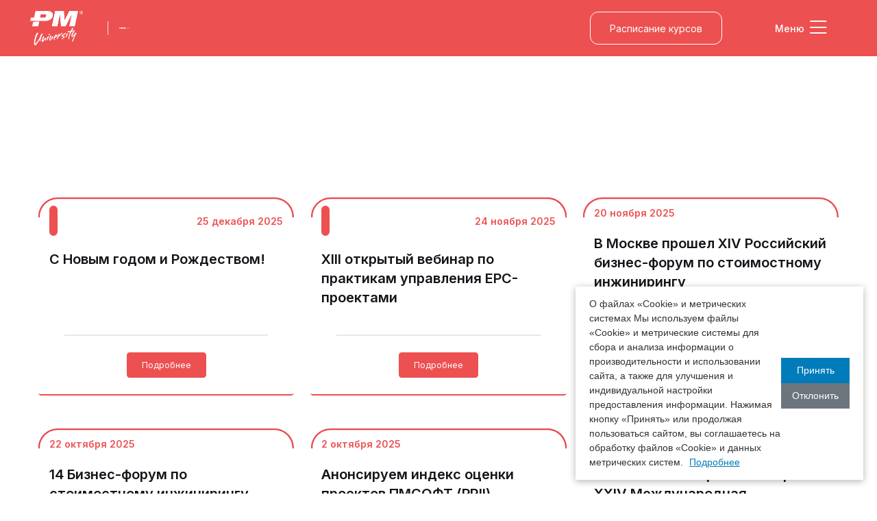

--- FILE ---
content_type: text/html; charset=UTF-8
request_url: http://www.pmuniversity.ru/news/
body_size: 67389
content:
<!DOCTYPE html>
<html xml:lang="ru" lang="ru" class="">
<!--[if lt IE 7]><html class="no-js lt-ie9 lt-ie8 lt-ie7"> <![endif]-->
<!--[if IE 7]><html class="no-js lt-ie9 lt-ie8"> <![endif]-->
<!--[if IE 8]><html class="no-js lt-ie9"> <![endif]-->
<!--[if gt IE 8]><!-->
<html class="no-js">
<head>

<!-- Required meta tags -->
<meta charset="utf-8">
<meta name="viewport" content="width=device-width, initial-scale=1, shrink-to-fit=no">
<!--Font-->
<link rel="preconnect" href="https://fonts.googleapis.com">
<link rel="preconnect" href="https://fonts.gstatic.com" crossorigin>
<link href="https://fonts.googleapis.com/css2?family=Inter:wght@100;200;300;400;500;600;700;800;900&display=swap" rel="stylesheet">

<link rel="apple-touch-icon" sizes="57x57" href="/favicon/apple-icon-57x57.png">
<link rel="apple-touch-icon" sizes="60x60" href="/favicon/apple-icon-60x60.png">
<link rel="apple-touch-icon" sizes="72x72" href="/favicon/apple-icon-72x72.png">
<link rel="apple-touch-icon" sizes="76x76" href="/favicon/apple-icon-76x76.png">
<link rel="apple-touch-icon" sizes="114x114" href="/favicon/apple-icon-114x114.png">
<link rel="apple-touch-icon" sizes="120x120" href="/favicon/apple-icon-120x120.png">
<link rel="apple-touch-icon" sizes="144x144" href="/favicon/apple-icon-144x144.png">
<link rel="apple-touch-icon" sizes="152x152" href="/favicon/apple-icon-152x152.png">
<link rel="apple-touch-icon" sizes="180x180" href="/favicon/apple-icon-180x180.png">
<link rel="icon" type="image/png" sizes="192x192"  href="/favicon/android-icon-192x192.png">
<link rel="icon" type="image/png" sizes="32x32" href="/favicon/favicon-32x32.png">
<link rel="icon" type="image/png" sizes="96x96" href="/favicon/favicon-96x96.png">
<link rel="icon" type="image/png" sizes="16x16" href="/favicon/favicon-16x16.png">
<link rel="manifest" href="/favicon/manifest.json">
<meta name="msapplication-TileColor" content="#ffffff">
<meta name="msapplication-TileImage" content="/favicon/ms-icon-144x144.png">
<meta name="theme-color" content="#ffffff">

<!-- Vendor styles-->
<link rel="stylesheet" type="text/css" href="/local/templates/pmu-2023/vendor/Font-Awesome-Pro/css/all.min.css" />
<link rel="stylesheet" media="screen" href="/local/templates/pmu-2023/vendor/swiper/swiper-bundle.min.css"/>
<link rel="stylesheet" media="screen" href="/local/templates/pmu-2023/vendor/aos/dist/aos.css"/>
<!-- Vendor styles Галерея-->
<link rel="stylesheet" media="screen" href="/local/templates/pmu-2023/vendor/lightgallery/css/lightgallery-bundle.min.css"/>

<!-- Main Theme Styles + Bootstrap-->
<link rel="stylesheet" media="screen" href="/local/templates/pmu-2023/css/17-theme.min.css">
<link rel="stylesheet" media="screen" href="/local/templates/pmu-2023/css/17-custom-template.css">
<meta http-equiv="Content-Type" content="text/html; charset=UTF-8" />
<meta name="description" content="Все новости компании в области программного обеспечения. Узнайте подробности у нас на сайте." />
<link href="/bitrix/cache/css/s2/pmu-2023/page_28e5e5ab67c05d6b7fce9f303c61d624/page_28e5e5ab67c05d6b7fce9f303c61d624_v1.css?1768918574502" type="text/css" rel="stylesheet"/>
<link href="/bitrix/cache/css/s2/pmu-2023/template_5f357ab96d44ffa104592404a540dbb3/template_5f357ab96d44ffa104592404a540dbb3_v1.css?17689101978404" type="text/css" rel="stylesheet" data-template-style="true"/>
<script>if(!window.BX)window.BX={};if(!window.BX.message)window.BX.message=function(mess){if(typeof mess==='object'){for(let i in mess) {BX.message[i]=mess[i];} return true;}};</script>
<script>(window.BX||top.BX).message({"JS_CORE_LOADING":"Загрузка...","JS_CORE_NO_DATA":"- Нет данных -","JS_CORE_WINDOW_CLOSE":"Закрыть","JS_CORE_WINDOW_EXPAND":"Развернуть","JS_CORE_WINDOW_NARROW":"Свернуть в окно","JS_CORE_WINDOW_SAVE":"Сохранить","JS_CORE_WINDOW_CANCEL":"Отменить","JS_CORE_WINDOW_CONTINUE":"Продолжить","JS_CORE_H":"ч","JS_CORE_M":"м","JS_CORE_S":"с","JSADM_AI_HIDE_EXTRA":"Скрыть лишние","JSADM_AI_ALL_NOTIF":"Показать все","JSADM_AUTH_REQ":"Требуется авторизация!","JS_CORE_WINDOW_AUTH":"Войти","JS_CORE_IMAGE_FULL":"Полный размер"});</script>

<script src="/bitrix/js/main/core/core.js?1768907601537531"></script>

<script>BX.Runtime.registerExtension({"name":"main.core","namespace":"BX","loaded":true});</script>
<script>BX.setJSList(["\/bitrix\/js\/main\/core\/core_ajax.js","\/bitrix\/js\/main\/core\/core_promise.js","\/bitrix\/js\/main\/polyfill\/promise\/js\/promise.js","\/bitrix\/js\/main\/loadext\/loadext.js","\/bitrix\/js\/main\/loadext\/extension.js","\/bitrix\/js\/main\/polyfill\/promise\/js\/promise.js","\/bitrix\/js\/main\/polyfill\/find\/js\/find.js","\/bitrix\/js\/main\/polyfill\/includes\/js\/includes.js","\/bitrix\/js\/main\/polyfill\/matches\/js\/matches.js","\/bitrix\/js\/ui\/polyfill\/closest\/js\/closest.js","\/bitrix\/js\/main\/polyfill\/fill\/main.polyfill.fill.js","\/bitrix\/js\/main\/polyfill\/find\/js\/find.js","\/bitrix\/js\/main\/polyfill\/matches\/js\/matches.js","\/bitrix\/js\/main\/polyfill\/core\/dist\/polyfill.bundle.js","\/bitrix\/js\/main\/core\/core.js","\/bitrix\/js\/main\/polyfill\/intersectionobserver\/js\/intersectionobserver.js","\/bitrix\/js\/main\/lazyload\/dist\/lazyload.bundle.js","\/bitrix\/js\/main\/polyfill\/core\/dist\/polyfill.bundle.js","\/bitrix\/js\/main\/parambag\/dist\/parambag.bundle.js"]);
</script>
<script>BX.Runtime.registerExtension({"name":"ui.dexie","namespace":"BX.DexieExport","loaded":true});</script>
<script>BX.Runtime.registerExtension({"name":"fc","namespace":"window","loaded":true});</script>
<script>(window.BX||top.BX).message({"LANGUAGE_ID":"ru","FORMAT_DATE":"DD.MM.YYYY","FORMAT_DATETIME":"DD.MM.YYYY HH:MI:SS","COOKIE_PREFIX":"BITRIX_SM","SERVER_TZ_OFFSET":"10800","UTF_MODE":"Y","SITE_ID":"s2","SITE_DIR":"\/","USER_ID":"","SERVER_TIME":1768959824,"USER_TZ_OFFSET":0,"USER_TZ_AUTO":"Y","bitrix_sessid":"eb8453633192fd24c93d6c507593c169"});</script>


<script src="/bitrix/js/ui/dexie/dist/dexie.bundle.js?1750847037218847"></script>
<script src="/bitrix/js/main/core/core_frame_cache.js?176890760116019"></script>
<script src="/bitrix/js/yandex.metrika/script.js?17344366006603"></script>
<script>BX.setJSList(["\/bitrix\/components\/sporina\/cookie.notification\/templates\/.default\/script.js"]);</script>
<script>BX.setCSSList(["\/local\/templates\/pmu-2023\/components\/bitrix\/news\/news\/bitrix\/news.list\/.default\/style.css","\/bitrix\/components\/sporina\/cookie.notification\/templates\/.default\/style.css","\/local\/templates\/pmu-2023\/styles.css","\/local\/templates\/pmu-2023\/template_styles.css"]);</script>
<script type='text/javascript'>window['recaptchaFreeOptions']={'size':'invisible','theme':'light','badge':'bottomleft','version':'','action':'','lang':'ru','key':'6LeKGQYrAAAAAAfdKrgvMWbE_nMqNAxO9d41U7ew'};</script>
<script type="text/javascript">/**
*   ReCaptcha 2.0 Google js
*	Shevtcoff S.V. 
*	date 25.08.19
*	time 12:10
*/
;
"use strict";

(function(window, document){
    
    var Recaptchafree = Recaptchafree || {};
    Recaptchafree.form_submit;
    var settigs = window['recaptchaFreeOptions'];
    Recaptchafree.loadApi = function(){
        var detectRecaptchaApi = document.getElementById("recaptchaApi");
        if(!detectRecaptchaApi){
            var script = document.createElement('script');
            script.async = true;
            script.id = "recaptchaApi";
            script.src = "//www.google.com/recaptcha/api.js?onload=RecaptchafreeLoaded&render=explicit&hl=" + settigs["lang"];
            script.onerror = function() {
              console.error("Failed to load \"www.google.com/recaptcha/api.js\"");
            };
            document.getElementsByTagName("head")[0].appendChild(script); 
        } 
        return true;
    };

    Recaptchafree.loaded = function(){
        Recaptchafree.renderById = Recaptchafree.renderByIdAfterLoad;
        Recaptchafree.renderAll();
        /* If invisible recaptcha on the page */
        if(settigs["size"] === "invisible") {
            document.addEventListener('submit',function(e){
                if(e.target && e.target.tagName === "FORM"){
                    var g_recaptcha = e.target.querySelector('div.g-recaptcha');
                    var widget_id = g_recaptcha.getAttribute("data-widget");
                    grecaptcha.execute(widget_id);
                    Recaptchafree.form_submit = e.target;
                    e.preventDefault();    
                } 
            }, false);
            /* hide grecaptcha-badge, if multi invisible recaptcha */
            var badges = document.querySelectorAll('.grecaptcha-badge'); 
            for (var i = 1; i < badges.length; i++) {
                badges[i].style.display="none";
            }
        }
        /* update after ajax jQuery */
        if (window.jQuery){
            jQuery(document).ajaxComplete(function() {
                Recaptchafree.reset();
            });
        }
        /* update after ajax BX  */
        if (typeof window.BX.addCustomEvent !== "undefined"){
            window.BX.addCustomEvent('onAjaxSuccess', function () {
                Recaptchafree.reset();   
            });
        }
    };

    Recaptchafree.renderAll = function() { 
        var elements = document.querySelectorAll('div.g-recaptcha');
        for (var i = 0; i < elements.length; i++) {
            if(!elements[i].hasAttribute("data-widget")) {
                Recaptchafree.renderById(elements[i].getAttribute("id"));
            } 
        }
    };

    Recaptchafree.renderByIdAfterLoad = function(id) { 
        var el = document.getElementById(id);
        var widget = grecaptcha.render(el, {
            'sitekey'   : el.hasAttribute("data-sitekey") ? el.getAttribute("data-sitekey") : settigs["key"],
            'theme'     : el.hasAttribute("data-theme") ? el.getAttribute("data-theme") : settigs["theme"],
            'size'      : el.hasAttribute("data-size") ? el.getAttribute("data-size") : settigs["size"],
            'callback'  : el.hasAttribute("data-callback") ? el.getAttribute("data-callback") : settigs["callback"],
            'badge'     : el.hasAttribute("data-badge") ? el.getAttribute("data-badge") : settigs["badge"]
        });
        el.setAttribute("data-widget", widget);
    };

    Recaptchafree.reset = function() { 
        Recaptchafree.renderAll(); 
        var elements = document.querySelectorAll('div.g-recaptcha[data-widget]');
        for (var i = 0; i < elements.length; i++) {
            var id = elements[i].getAttribute('data-widget');
            if(window.grecaptcha){
                grecaptcha.reset(id);
            }
        }
    };

    Recaptchafree.submitForm = function(token){
        if(Recaptchafree.form_submit !== undefined){
            var x = document.createElement("INPUT"); /* create token input  */
            x.setAttribute("type", "hidden");  
            x.name = "g-recaptcha-response";
            x.value = token;
            Recaptchafree.form_submit.appendChild(x);  /* append current form  */
            var elements = Recaptchafree.form_submit.elements;
            for (var i = 0; i < elements.length; i++) {
                if(elements[i].getAttribute("type") === "submit")  {
                    var submit_hidden = document.createElement("INPUT"); /* create submit input hidden  */
                    submit_hidden.setAttribute("type", "hidden");  
                    submit_hidden.name = elements[i].name;
                    submit_hidden.value = elements[i].value;
                    Recaptchafree.form_submit.appendChild(submit_hidden);  /* append current form  */
                }
            }
            document.createElement('form').submit.call(Recaptchafree.form_submit); /* submit form  */
        }       
    };

    Recaptchafree.throttle = function(func, wait, options) {
        var context, args, result;
        var timeout = null;
        var previous = 0;
        if (!options) options = {};
        var later = function() {
          previous = options.leading === false ? 0 : new Date().getTime();
          timeout = null;
          result = func.apply(context, args);
          if (!timeout) context = args = null;
        };
        return function() {
          var now = new Date().getTime();
          if (!previous && options.leading === false) previous = now;
          var remaining = wait - (now - previous);
          context = this;
          args = arguments;
          if (remaining <= 0 || remaining > wait) {
            if (timeout) {
              clearTimeout(timeout);
              timeout = null;
            }
            previous = now;
            result = func.apply(context, args);
            if (!timeout) context = args = null;
          } else if (!timeout && options.trailing !== false) {
            timeout = setTimeout(later, remaining);
          }
          return result;
        };
    };

    Recaptchafree.replaceCaptchaBx = function(){
        var images = document.body.querySelectorAll('form img');
        var src = '[data-uri]';
        Recaptchafree.renderAll();
        for (var i = 0; i < images.length; i++) {
            var img = images[i];
            if (/\/bitrix\/tools\/captcha\.php\?(captcha_code|captcha_sid)=[0-9a-z]+/i.test(img.src)) {
                img['src'] = src;
                img.removeAttribute("width");
                img.removeAttribute('height');
                img.style.display = 'none';
                if(!img.parentNode.querySelector(".g-recaptcha")){
                    var recaptchaId = 'd_recaptcha_' +Math.floor(Math.random()*16777215).toString(16);
                    var replacement = document.createElement('div');
                    replacement['id'] = recaptchaId;
                    replacement['className'] = 'g-recaptcha';
                    img.parentNode.appendChild(replacement);
                    Recaptchafree.renderById(recaptchaId);
                }    
            }
        }
        var inputs = document.querySelectorAll('form input[name="captcha_word"]');
        for (var i = 0; i < inputs.length; i++) {
            var inp = inputs[i];
            if (inp.style.display !== "none") {
                inp.style.display = "none";
            } 
            inp.value = "";
        }  
    };

    Recaptchafree.init = function(){
        Recaptchafree.renderById = Recaptchafree.loadApi;
        document.addEventListener("DOMContentLoaded", function () {
            Recaptchafree.renderAll();
            Recaptchafree.replaceCaptchaBx();
            var throttled = Recaptchafree.throttle(Recaptchafree.replaceCaptchaBx, 200);
            var MutationObserver = window.MutationObserver
                || window.WebKitMutationObserver
                || window.MozMutationObserver;

            if (!!MutationObserver) {
                var observer = new MutationObserver(function(mutations) {
                    mutations.forEach(function(mutation) {
                       if(mutation.type === 'childList' && mutation.addedNodes.length > 0 && mutation.addedNodes[0].tagName !== "IFRAME"){
                        throttled();  
                       }
                    });
                });
                observer.observe(document.body, {
                    attributes: false,
                    characterData: false,
                    childList: true,
                    subtree: true,
                    attributeOldValue: false,
                    characterDataOldValue: false
                });
            } else {
                document.addEventListener('DOMNodeInserted', function(mutation) {
                    throttled();
                });
            }
        });
    };
    
    Recaptchafree.init(); 
    window.Recaptchafree = Recaptchafree;
    window.RecaptchafreeLoaded = Recaptchafree.loaded;
    window.RecaptchafreeSubmitForm = Recaptchafree.submitForm;

})(window, document);</script>
            <script type="text/javascript">
                window.dataLayerName = 'dataLayer';
                var dataLayerName = window.dataLayerName;
            </script>
            <!-- Yandex.Metrika counter -->
            <script type="text/javascript">
                (function (m, e, t, r, i, k, a) {
                    m[i] = m[i] || function () {
                        (m[i].a = m[i].a || []).push(arguments)
                    };
                    m[i].l = 1 * new Date();
                    k = e.createElement(t), a = e.getElementsByTagName(t)[0], k.async = 1, k.src = r, a.parentNode.insertBefore(k, a)
                })
                (window, document, "script", "https://mc.yandex.ru/metrika/tag.js", "ym");

                ym("33606319", "init", {
                    clickmap: true,
                    trackLinks: true,
                    accurateTrackBounce: true,
                    webvisor: true,
                    ecommerce: dataLayerName,
                    params: {
                        __ym: {
                            "ymCmsPlugin": {
                                "cms": "1c-bitrix",
                                "cmsVersion": "25.1150",
                                "pluginVersion": "1.0.10",
                                'ymCmsRip': 1798923472                            }
                        }
                    }
                });

                document.addEventListener("DOMContentLoaded", function() {
                                    });

            </script>
            <!-- /Yandex.Metrika counter -->
                    <script type="text/javascript">
            window.counters = ["33606319"];
        </script>
        
<script>window[window.dataLayerName] = window[window.dataLayerName] || [];</script>



<script  src="/bitrix/cache/js/s2/pmu-2023/template_5a69d9911d342f2998e49873b7930661/template_5a69d9911d342f2998e49873b7930661_v1.js?17689100762729"></script>

<title>
Сайт Университета - последние сообщения, новости и статьи</title>
	<script>
$('.navbar-nav>li>a').on('click', function(){
    $('.navbar-collapse').collapse('hide');
});
</script>
</head>
<body>
<div id="panel">
  </div>
	<script>
jQuery('body').bind('click', function(e) {
    if(jQuery(e.target).closest('.navbar').length == 0) {
        // click happened outside of .navbar, so hide
        var opened = jQuery('#top-menu').hasClass('show');
        if ( opened === true ) {
            jQuery('#top-menu').collapse('hide');
        }
    }
});
</script>
<!--Start HEADER -->
<nav class="navbar fixed-top StartHeader">
  <div class="container"><!--Лого--> 
    <a class="navbar-brand" href="/">
        <img src="/local/templates/pmu-2023/images/pm-university.png" alt="Университет Управления Проектами" width="77" height="50">
      </a>
      <a class="ms-1" href="//www.pmsoft.ru/" target="_blank"><img src="/local/templates/pmu-2023/images/PM.UUP_ck_white.svg" style="min-height:20px;" class="border-start ps-3 ms-3 d-none d-sm-block">
      </a>
      <a href="/courses/" class="ms-auto me-5 btn btn-outline-light d-none d-sm-block">Расписание курсов</a> 
    <!--Меню-->
    <button class="navbar-toggle btn text-white" type="button" data-bs-toggle="collapse" data-bs-target="#top-menu" aria-controls="top-menu" aria-expanded="false" aria-label="Toggle navigation"><span class="fw-500 me-2">Меню</span> <i class="fal fa-bars fa-2x"></i></button>
    <div class="collapse navbar-collapse" id="top-menu">
      <div class="bg-danger py-4 pb-5">
        <div class="container">
          <div class="row no-gutters align-items-sm-start navbar-nav-scroll">
            <div class="col-12 col-md-4 mb-4">
              <h5 class="mb-2 text-white">Обучение</h5>
              <ul class="list-unstyled">
		 <li><a href="/courses/for-individuals/" class="link-light text-decoration-none">Курсы обучения частным лицам</a></li>
                <li><a href="/courses/for-corporate/" class="link-light text-decoration-none">Курсы обучения корпоративным клиентам</a></li>
                <li><a href="/services/comprehensive-training-programs/" class="link-light text-decoration-none">Комплексные учебные программы под бизнес-запрос</a></li>
              </ul>
            </div>
            <div class="col-12 col-md-4 mb-4">
              <h5 class="mb-2 text-white">Направления</h5>
              <ul class="list-unstyled">
                <li><a href="/services/preparation-of-project-teams/" class="link-light text-decoration-none">Подготовка проектных команд </a></li>
                <li><a href="/services/business-games/" class="link-light text-decoration-none">Проектные бизнес-игры</a></li>
                <li><a href="/services/strategic-sessions/" class="link-light text-decoration-none">Стратегические сессии </a></li>
                <li><a href="/services/certification/" class="link-light text-decoration-none">Сертификация</a></li>
                <li><a href="/services/testing/" class="link-light text-decoration-none">Проверка знаний</a></li>
				<li><a href="//hrpmclub.ru" class="link-light text-decoration-none" target="_blank">HR-PM-клуб</a></li>
<li><a href="https://vl.pmsoft.ru/" class="link-light text-decoration-none" target="_blank">Высшая лига проектного контроля</a></li>
              </ul>
            </div>
            <div class="col-12 col-md-4 mb-4">
              <h5 class="mb-2 text-white">Об Университете</h5>
              <ul class="list-unstyled">
                <li><a href="/about/" class="link-light text-decoration-none">О компании</a></li>
                <li><a href="/team/" class="link-light text-decoration-none">Преподаватели</a></li>
                <li><a href="https://www.pmsoft.pro/" class="link-light text-decoration-none" target="_blank">Конференция по управлению проектами</a></li>
                <li><a href="/reviews/" class="link-light text-decoration-none">Отзывы</a></li>
                <li><a href="/about/job/" class="link-light text-decoration-none">Вакансии</a></li>
                <li><a href="/contacts/" class="link-light text-decoration-none">Контакты</a></li>
<li><a href="/about/doc/" class="link-light text-decoration-none">Нормативные документы</a></li>
              </ul>
            </div>
          </div>
        </div>
      </div>
    </div>
  </div>
</nav>
<!--End HEADER -->
<main>
<!--Page Hero-->
<section class="position-relative pt-5 mb-5 bg-white">
  <div class="bg-white position-absolute top-0 end-0 w-50 h-100 d-none d-lg-block"></div>
  <div class="bg-white position-absolute top-0 end-0 w-100 h-100 d-lg-none"></div>
  <div class="container position-relative zindex-2 py-5 pb-lg-0">
         </div>
</section>
<!--//Page Hero-->   
    
<!-- Start WORK_AREA -->
<section style="">
<section class="py-5 my-5">
  <div class="container py-5 my-5">
    <div class="row justify-content-center">



<div class="row" id="news">
      <article class="col-12 col-md-4 h-auto position-relative mb-5" id="bx_3218110189_12937">
    <div class="card h-100 border-0 mx-auto border border-danger border-2 border-bottom" style="background: url(/local/templates/pmu-2023/components/bitrix/news/news/bitrix/news.list/.default/image/top.svg) no-repeat top center;z-index:1;">
      <div class="card-body p-3 pb-4" style="z-index:2;">
        <div class="d-flex align-items-center justify-content-between mb-4 mt-n1 ">
                                          <!---->
                                                            <span class="bg-danger p-1 border border-danger rounded me-2"><img src="/local/templates/pmu-2023/components/bitrix/news/news/bitrix/news.list/.default/image/congratulation.svg" style="max-height:32px;min-height:32px;"></span>
                                                  <span class="fs-sm fw-semibold text-danger">25 декабря 2025</span>
                  </div>
        <h5 class="card-title">С Новым годом и Рождеством!</h5>
      </div>
             <div class="card-footer text-center"> <div class="btn btn-sm btn-danger text-decoration-none pb-2"><span class="mb-0">Подробнее</span></div>
        </div>
    </div>
      <a href="/news/pmsoft/s-novym-godom-i-rozhdestvom-2026/" class="stretched-link"></a>
  </article>
      <article class="col-12 col-md-4 h-auto position-relative mb-5" id="bx_3218110189_12884">
    <div class="card h-100 border-0 mx-auto border border-danger border-2 border-bottom" style="background: url(/local/templates/pmu-2023/components/bitrix/news/news/bitrix/news.list/.default/image/top.svg) no-repeat top center;z-index:1;">
      <div class="card-body p-3 pb-4" style="z-index:2;">
        <div class="d-flex align-items-center justify-content-between mb-4 mt-n1 ">
                                          <!---->
                    <span class="bg-danger p-1 border border-danger rounded me-2"><img src="/local/templates/pmu-2023/components/bitrix/news/news/bitrix/news.list/.default/image/seminar.svg" style="max-height:32px;min-height:32px;"></span>
                                                                                          <span class="fs-sm fw-semibold text-danger">24 ноября 2025</span>
                  </div>
        <h5 class="card-title">XIII открытый вебинар по практикам управления EPC-проектами</h5>
      </div>
             <div class="card-footer text-center"> <div class="btn btn-sm btn-danger text-decoration-none pb-2"><span class="mb-0">Подробнее</span></div>
        </div>
    </div>
      <a href="/news/all-the-news-aace/xiii-otkrytyy-vebinar-po-praktikam-upravleniya-epc-proektami/" class="stretched-link"></a>
  </article>
      <article class="col-12 col-md-4 h-auto position-relative mb-5" id="bx_3218110189_12882">
    <div class="card h-100 border-0 mx-auto border border-danger border-2 border-bottom" style="background: url(/local/templates/pmu-2023/components/bitrix/news/news/bitrix/news.list/.default/image/top.svg) no-repeat top center;z-index:1;">
      <div class="card-body p-3 pb-4" style="z-index:2;">
        <div class="d-flex align-items-center justify-content-between mb-4 mt-n1 ">
                                          <!---->
                                                                                          <span class="fs-sm fw-semibold text-danger">20 ноября 2025</span>
                  </div>
        <h5 class="card-title">В Москве прошел XIV Российский бизнес-форум по стоимостному инжинирингу</h5>
      </div>
             <div class="card-footer text-center"> <div class="btn btn-sm btn-danger text-decoration-none pb-2"><span class="mb-0">Подробнее</span></div>
        </div>
    </div>
      <a href="/news/pmsoft/v-moskve-proshel-xiv-rossiyskiy-biznes-forum-po-stoimostnomu-inzhiniringu/" class="stretched-link"></a>
  </article>
      <article class="col-12 col-md-4 h-auto position-relative mb-5" id="bx_3218110189_12879">
    <div class="card h-100 border-0 mx-auto border border-danger border-2 border-bottom" style="background: url(/local/templates/pmu-2023/components/bitrix/news/news/bitrix/news.list/.default/image/top.svg) no-repeat top center;z-index:1;">
      <div class="card-body p-3 pb-4" style="z-index:2;">
        <div class="d-flex align-items-center justify-content-between mb-4 mt-n1 ">
                                          <!---->
                                                                                          <span class="fs-sm fw-semibold text-danger">22 октября 2025</span>
                  </div>
        <h5 class="card-title">14 Бизнес-форум по стоимостному инжинирингу</h5>
      </div>
             <div class="card-footer text-center"> <div class="btn btn-sm btn-danger text-decoration-none pb-2"><span class="mb-0">Подробнее</span></div>
        </div>
    </div>
      <a href="/news/pmsoft/14-biznes-forum-po-stoimostnomu-inzhiniringu/" class="stretched-link"></a>
  </article>
      <article class="col-12 col-md-4 h-auto position-relative mb-5" id="bx_3218110189_12852">
    <div class="card h-100 border-0 mx-auto border border-danger border-2 border-bottom" style="background: url(/local/templates/pmu-2023/components/bitrix/news/news/bitrix/news.list/.default/image/top.svg) no-repeat top center;z-index:1;">
      <div class="card-body p-3 pb-4" style="z-index:2;">
        <div class="d-flex align-items-center justify-content-between mb-4 mt-n1 ">
                                          <!---->
                                                                                          <span class="fs-sm fw-semibold text-danger">2 октября 2025</span>
                  </div>
        <h5 class="card-title">Анонсируем индекс оценки проектов ПМСОФТ (PRII)</h5>
      </div>
             <div class="card-footer text-center"> <div class="btn btn-sm btn-danger text-decoration-none pb-2"><span class="mb-0">Подробнее</span></div>
        </div>
    </div>
      <a href="/news/pmsoft/anonsiruem-indeks-otsenki-proektov-pmsoft-prii/" class="stretched-link"></a>
  </article>
      <article class="col-12 col-md-4 h-auto position-relative mb-5" id="bx_3218110189_12849">
    <div class="card h-100 border-0 mx-auto border border-danger border-2 border-bottom" style="background: url(/local/templates/pmu-2023/components/bitrix/news/news/bitrix/news.list/.default/image/top.svg) no-repeat top center;z-index:1;">
      <div class="card-body p-3 pb-4" style="z-index:2;">
        <div class="d-flex align-items-center justify-content-between mb-4 mt-n1 ">
                                          <!---->
                                                                                          <span class="fs-sm fw-semibold text-danger">25 сентября 2025</span>
                  </div>
        <h5 class="card-title">С 9 по 12 сентября в Сочи прошла XXIV Международная Конференция по управлению проектами Группы компаний ПМСОФТ. В этом году ключевой темой стала проектная интеграция</h5>
      </div>
             <div class="card-footer text-center"> <div class="btn btn-sm btn-danger text-decoration-none pb-2"><span class="mb-0">Подробнее</span></div>
        </div>
    </div>
      <a href="/news/pmsoft/s-9-po-12-sentyabrya-v-sochi-proshla-xxiv-mezhdunarodnaya-konferentsiya-po-upravleniyu-proektami-gru/" class="stretched-link"></a>
  </article>
      <article class="col-12 col-md-4 h-auto position-relative mb-5" id="bx_3218110189_12846">
    <div class="card h-100 border-0 mx-auto border border-danger border-2 border-bottom" style="background: url(/local/templates/pmu-2023/components/bitrix/news/news/bitrix/news.list/.default/image/top.svg) no-repeat top center;z-index:1;">
      <div class="card-body p-3 pb-4" style="z-index:2;">
        <div class="d-flex align-items-center justify-content-between mb-4 mt-n1 ">
                                          <!---->
                                                                                          <span class="fs-sm fw-semibold text-danger">3 сентября 2025</span>
                  </div>
        <h5 class="card-title">&quot;Подготовка к сертификации CCP&quot;, в рамках 24 Международной конференции по управлению проектами</h5>
      </div>
             <div class="card-footer text-center"> <div class="btn btn-sm btn-danger text-decoration-none pb-2"><span class="mb-0">Подробнее</span></div>
        </div>
    </div>
      <a href="/news/pmsoft/podgotovka-k-sertifikatsii-ccp-v-ramkakh-24-mezhdunarodnoy-konferentsii-po-upravleniyu-proektami/" class="stretched-link"></a>
  </article>
      <article class="col-12 col-md-4 h-auto position-relative mb-5" id="bx_3218110189_12843">
    <div class="card h-100 border-0 mx-auto border border-danger border-2 border-bottom" style="background: url(/local/templates/pmu-2023/components/bitrix/news/news/bitrix/news.list/.default/image/top.svg) no-repeat top center;z-index:1;">
      <div class="card-body p-3 pb-4" style="z-index:2;">
        <div class="d-flex align-items-center justify-content-between mb-4 mt-n1 ">
                                          <!---->
                                                                                          <span class="fs-sm fw-semibold text-danger">28 августа 2025</span>
                  </div>
        <h5 class="card-title">XXIV Международная конференция по управлению проектами «ИНТЕГРИРОВАННОЕ УПРАВЛЕНИЕ ПРОЕКТАМИ. Как БЫЛО, ЕСТЬ и БУДЕТ» и AACE Russia Section Workshop-2025</h5>
      </div>
             <div class="card-footer text-center"> <div class="btn btn-sm btn-danger text-decoration-none pb-2"><span class="mb-0">Подробнее</span></div>
        </div>
    </div>
      <a href="/news/pmsoft/xxiv-mezhdunarodnaya-konferentsiya-po-upravleniyu-proektami-integrirovannoe-upravlenie-proektami-kak/" class="stretched-link"></a>
  </article>
      <article class="col-12 col-md-4 h-auto position-relative mb-5" id="bx_3218110189_12799">
    <div class="card h-100 border-0 mx-auto border border-danger border-2 border-bottom" style="background: url(/local/templates/pmu-2023/components/bitrix/news/news/bitrix/news.list/.default/image/top.svg) no-repeat top center;z-index:1;">
      <div class="card-body p-3 pb-4" style="z-index:2;">
        <div class="d-flex align-items-center justify-content-between mb-4 mt-n1 ">
                                          <!---->
                                                                                          <span class="fs-sm fw-semibold text-danger">25 июня 2025</span>
                  </div>
        <h5 class="card-title">ПМСОФТ выступил на ключевой экспертной сессии ПМЭФ'2025</h5>
      </div>
             <div class="card-footer text-center"> <div class="btn btn-sm btn-danger text-decoration-none pb-2"><span class="mb-0">Подробнее</span></div>
        </div>
    </div>
      <a href="/news/university/pmsoft-vystupil-na-klyuchevoy-ekspertnoy-sessii-pmef-2025/" class="stretched-link"></a>
  </article>
      <article class="col-12 col-md-4 h-auto position-relative mb-5" id="bx_3218110189_12798">
    <div class="card h-100 border-0 mx-auto border border-danger border-2 border-bottom" style="background: url(/local/templates/pmu-2023/components/bitrix/news/news/bitrix/news.list/.default/image/top.svg) no-repeat top center;z-index:1;">
      <div class="card-body p-3 pb-4" style="z-index:2;">
        <div class="d-flex align-items-center justify-content-between mb-4 mt-n1 ">
                                          <!---->
                                                                                          <span class="fs-sm fw-semibold text-danger">2 июня 2025</span>
                  </div>
        <h5 class="card-title">HR-PM-клуб определил стратегические задачи обучения проектных кадров</h5>
      </div>
             <div class="card-footer text-center"> <div class="btn btn-sm btn-danger text-decoration-none pb-2"><span class="mb-0">Подробнее</span></div>
        </div>
    </div>
      <a href="/news/pmsoft/hr-pm-klub-opredelil-strategicheskie-zadachi-obucheniya-proektnykh-kadrov/" class="stretched-link"></a>
  </article>
      <article class="col-12 col-md-4 h-auto position-relative mb-5" id="bx_3218110189_12701">
    <div class="card h-100 border-0 mx-auto border border-danger border-2 border-bottom" style="background: url(/local/templates/pmu-2023/components/bitrix/news/news/bitrix/news.list/.default/image/top.svg) no-repeat top center;z-index:1;">
      <div class="card-body p-3 pb-4" style="z-index:2;">
        <div class="d-flex align-items-center justify-content-between mb-4 mt-n1 ">
                                          <!---->
                    <span class="bg-danger p-1 border border-danger rounded me-2"><img src="/local/templates/pmu-2023/components/bitrix/news/news/bitrix/news.list/.default/image/seminar.svg" style="max-height:32px;min-height:32px;"></span>
                                                                                          <span class="fs-sm fw-semibold text-danger">28 апреля 2025</span>
                  </div>
        <h5 class="card-title">HR в проекте: Практики, Люди, Результат</h5>
      </div>
             <div class="card-footer text-center"> <div class="btn btn-sm btn-danger text-decoration-none pb-2"><span class="mb-0">Подробнее</span></div>
        </div>
    </div>
      <a href="/news/pmsoft/hr-v-proekte-praktiki-lyudi-rezultat/" class="stretched-link"></a>
  </article>
      <article class="col-12 col-md-4 h-auto position-relative mb-5" id="bx_3218110189_12697">
    <div class="card h-100 border-0 mx-auto border border-danger border-2 border-bottom" style="background: url(/local/templates/pmu-2023/components/bitrix/news/news/bitrix/news.list/.default/image/top.svg) no-repeat top center;z-index:1;">
      <div class="card-body p-3 pb-4" style="z-index:2;">
        <div class="d-flex align-items-center justify-content-between mb-4 mt-n1 ">
                              <span class="fs-sm fw-semibold text-danger">7 апреля 2025</span>
                  </div>
        <h5 class="card-title">ГК ПМСОФТ примет участие в  РМЭФ 2025, в Санкт-Петербурге</h5>
      </div>
             <div class="card-footer text-center"> <div class="btn btn-sm btn-danger text-decoration-none pb-2"><span class="mb-0">Подробнее</span></div>
        </div>
    </div>
      <a href="/news/pmsoft/gk-pmsoft-primet-uchastie-v-rmef-2025-v-sankt-peterburge/" class="stretched-link"></a>
  </article>
      <article class="col-12 col-md-4 h-auto position-relative mb-5" id="bx_3218110189_12660">
    <div class="card h-100 border-0 mx-auto border border-danger border-2 border-bottom" style="background: url(/local/templates/pmu-2023/components/bitrix/news/news/bitrix/news.list/.default/image/top.svg) no-repeat top center;z-index:1;">
      <div class="card-body p-3 pb-4" style="z-index:2;">
        <div class="d-flex align-items-center justify-content-between mb-4 mt-n1 ">
                                          <!---->
                    <span class="bg-danger p-1 border border-danger rounded me-2"><img src="/local/templates/pmu-2023/components/bitrix/news/news/bitrix/news.list/.default/image/seminar.svg" style="max-height:32px;min-height:32px;"></span>
                                                                                          <span class="fs-sm fw-semibold text-danger">24 февраля 2025</span>
                  </div>
        <h5 class="card-title">Тренды и кейсы обучения и развития проектного персонала</h5>
      </div>
             <div class="card-footer text-center"> <div class="btn btn-sm btn-danger text-decoration-none pb-2"><span class="mb-0">Подробнее</span></div>
        </div>
    </div>
      <a href="/news/pmsoft/trendy-i-keysy-obucheniya-i-razvitiya-proektnogo-personala/" class="stretched-link"></a>
  </article>
      <article class="col-12 col-md-4 h-auto position-relative mb-5" id="bx_3218110189_12657">
    <div class="card h-100 border-0 mx-auto border border-danger border-2 border-bottom" style="background: url(/local/templates/pmu-2023/components/bitrix/news/news/bitrix/news.list/.default/image/top.svg) no-repeat top center;z-index:1;">
      <div class="card-body p-3 pb-4" style="z-index:2;">
        <div class="d-flex align-items-center justify-content-between mb-4 mt-n1 ">
                                          <!---->
                    <span class="bg-danger p-1 border border-danger rounded me-2"><img src="/local/templates/pmu-2023/components/bitrix/news/news/bitrix/news.list/.default/image/seminar.svg" style="max-height:32px;min-height:32px;"></span>
                                                                                          <span class="fs-sm fw-semibold text-danger">21 февраля 2025</span>
                  </div>
        <h5 class="card-title">Авторский курс подготовки к сдаче сертификационного экзамена AACE</h5>
      </div>
             <div class="card-footer text-center"> <div class="btn btn-sm btn-danger text-decoration-none pb-2"><span class="mb-0">Подробнее</span></div>
        </div>
    </div>
      <a href="/news/pmsoft/avtorskiy-kurs-podgotovki-k-sdache-sertifikatsionnogo-ekzamena-aace/" class="stretched-link"></a>
  </article>
      <article class="col-12 col-md-4 h-auto position-relative mb-5" id="bx_3218110189_12652">
    <div class="card h-100 border-0 mx-auto border border-danger border-2 border-bottom" style="background: url(/local/templates/pmu-2023/components/bitrix/news/news/bitrix/news.list/.default/image/top.svg) no-repeat top center;z-index:1;">
      <div class="card-body p-3 pb-4" style="z-index:2;">
        <div class="d-flex align-items-center justify-content-between mb-4 mt-n1 ">
                                          <!---->
                    <span class="bg-danger p-1 border border-danger rounded me-2"><img src="/local/templates/pmu-2023/components/bitrix/news/news/bitrix/news.list/.default/image/seminar.svg" style="max-height:32px;min-height:32px;"></span>
                                                                                          <span class="fs-sm fw-semibold text-danger">28 января 2025</span>
                  </div>
        <h5 class="card-title">Ключевые кейсы и события 2024 года в проектном управлении</h5>
      </div>
             <div class="card-footer text-center"> <div class="btn btn-sm btn-danger text-decoration-none pb-2"><span class="mb-0">Подробнее</span></div>
        </div>
    </div>
      <a href="/news/pmsoft/klyuchevye-keysy-i-sobytiya-2024-goda-v-proektnom-upravlenii/" class="stretched-link"></a>
  </article>
      <article class="col-12 col-md-4 h-auto position-relative mb-5" id="bx_3218110189_12634">
    <div class="card h-100 border-0 mx-auto border border-danger border-2 border-bottom" style="background: url(/local/templates/pmu-2023/components/bitrix/news/news/bitrix/news.list/.default/image/top.svg) no-repeat top center;z-index:1;">
      <div class="card-body p-3 pb-4" style="z-index:2;">
        <div class="d-flex align-items-center justify-content-between mb-4 mt-n1 ">
                                          <!---->
                                                            <span class="bg-danger p-1 border border-danger rounded me-2"><img src="/local/templates/pmu-2023/components/bitrix/news/news/bitrix/news.list/.default/image/congratulation.svg" style="max-height:32px;min-height:32px;"></span>
                                                  <span class="fs-sm fw-semibold text-danger">14 января 2025</span>
                  </div>
        <h5 class="card-title">Газпром инвест высоко оценил команду специалистов ГК «ПМСОФТ»</h5>
      </div>
             <div class="card-footer text-center"> <div class="btn btn-sm btn-danger text-decoration-none pb-2"><span class="mb-0">Подробнее</span></div>
        </div>
    </div>
      <a href="/news/pmsoft/gazprom-invest-vysoko-otsenil-komandu-spetsialistov-gk-pmsoft/" class="stretched-link"></a>
  </article>
      <article class="col-12 col-md-4 h-auto position-relative mb-5" id="bx_3218110189_12622">
    <div class="card h-100 border-0 mx-auto border border-danger border-2 border-bottom" style="background: url(/local/templates/pmu-2023/components/bitrix/news/news/bitrix/news.list/.default/image/top.svg) no-repeat top center;z-index:1;">
      <div class="card-body p-3 pb-4" style="z-index:2;">
        <div class="d-flex align-items-center justify-content-between mb-4 mt-n1 ">
                                          <!---->
                                        <span class="bg-danger p-1 border border-danger rounded me-2"><img src="/local/templates/pmu-2023/components/bitrix/news/news/bitrix/news.list/.default/image/review.svg" style="max-height:32px;min-height:32px;"></span>
                                                                      <span class="fs-sm fw-semibold text-danger">24 декабря 2024</span>
                  </div>
        <h5 class="card-title">АО «ПМСОФТ» зарекомендовала себя надежным партнером</h5>
      </div>
             <div class="card-footer text-center"> <div class="btn btn-sm btn-danger text-decoration-none pb-2"><span class="mb-0">Подробнее</span></div>
        </div>
    </div>
      <a href="/news/pmsoft/otzyv-ot-gazprom-invest/" class="stretched-link"></a>
  </article>
      <article class="col-12 col-md-4 h-auto position-relative mb-5" id="bx_3218110189_12617">
    <div class="card h-100 border-0 mx-auto border border-danger border-2 border-bottom" style="background: url(/local/templates/pmu-2023/components/bitrix/news/news/bitrix/news.list/.default/image/top.svg) no-repeat top center;z-index:1;">
      <div class="card-body p-3 pb-4" style="z-index:2;">
        <div class="d-flex align-items-center justify-content-between mb-4 mt-n1 ">
                                          <!---->
                                                                                          <span class="fs-sm fw-semibold text-danger">27 ноября 2024</span>
                  </div>
        <h5 class="card-title">В Москве прошел XIII Российский бизнес-форум по стоимостному инжинирингу</h5>
      </div>
             <div class="card-footer text-center"> <div class="btn btn-sm btn-danger text-decoration-none pb-2"><span class="mb-0">Подробнее</span></div>
        </div>
    </div>
      <a href="/news/pmsoft/proshel-xiii-rossiyskiy-biznes-forum-po-stoimostnomu-inzhiniringu/" class="stretched-link"></a>
  </article>
      <article class="col-12 col-md-4 h-auto position-relative mb-5" id="bx_3218110189_12602">
    <div class="card h-100 border-0 mx-auto border border-danger border-2 border-bottom" style="background: url(/local/templates/pmu-2023/components/bitrix/news/news/bitrix/news.list/.default/image/top.svg) no-repeat top center;z-index:1;">
      <div class="card-body p-3 pb-4" style="z-index:2;">
        <div class="d-flex align-items-center justify-content-between mb-4 mt-n1 ">
                              <span class="fs-sm fw-semibold text-danger">12 ноября 2024</span>
                  </div>
        <h5 class="card-title">Практическая конференция &quot;КАДРЫ для строительного инжиниринга&quot;</h5>
      </div>
             <div class="card-footer text-center"> <div class="btn btn-sm btn-danger text-decoration-none pb-2"><span class="mb-0">Подробнее</span></div>
        </div>
    </div>
      <a href="/news/pmsoft/prakticheskaya-konferentsiya-kadry-dlya-stroitelnogo-inzhiniringa/" class="stretched-link"></a>
  </article>
      <article class="col-12 col-md-4 h-auto position-relative mb-5" id="bx_3218110189_12601">
    <div class="card h-100 border-0 mx-auto border border-danger border-2 border-bottom" style="background: url(/local/templates/pmu-2023/components/bitrix/news/news/bitrix/news.list/.default/image/top.svg) no-repeat top center;z-index:1;">
      <div class="card-body p-3 pb-4" style="z-index:2;">
        <div class="d-flex align-items-center justify-content-between mb-4 mt-n1 ">
                                          <!---->
                                                                                          <span class="fs-sm fw-semibold text-danger">22 октября 2024</span>
                  </div>
        <h5 class="card-title">21 и 22 ноября приглашаем вас на XII Бизнес-форум по стоимостному инжинирингу &quot;Влияние изменений на стоимость проекта и способы их контроля&quot;</h5>
      </div>
             <div class="card-footer text-center"> <div class="btn btn-sm btn-danger text-decoration-none pb-2"><span class="mb-0">Подробнее</span></div>
        </div>
    </div>
      <a href="/news/all-the-news-aace/forum-2024/" class="stretched-link"></a>
  </article>
      <article class="col-12 col-md-4 h-auto position-relative mb-5" id="bx_3218110189_12586">
    <div class="card h-100 border-0 mx-auto border border-danger border-2 border-bottom" style="background: url(/local/templates/pmu-2023/components/bitrix/news/news/bitrix/news.list/.default/image/top.svg) no-repeat top center;z-index:1;">
      <div class="card-body p-3 pb-4" style="z-index:2;">
        <div class="d-flex align-items-center justify-content-between mb-4 mt-n1 ">
                                          <!---->
                                                                                          <span class="fs-sm fw-semibold text-danger">23 сентября 2024</span>
                  </div>
        <h5 class="card-title">В начале сентября прошла 23 конференция в Сочи</h5>
      </div>
             <div class="card-footer text-center"> <div class="btn btn-sm btn-danger text-decoration-none pb-2"><span class="mb-0">Подробнее</span></div>
        </div>
    </div>
      <a href="/news/pmsoft/v-nachale-sentyabrya-proshla-23-konferentsiya-v-sochi/" class="stretched-link"></a>
  </article>
      <article class="col-12 col-md-4 h-auto position-relative mb-5" id="bx_3218110189_12562">
    <div class="card h-100 border-0 mx-auto border border-danger border-2 border-bottom" style="background: url(/local/templates/pmu-2023/components/bitrix/news/news/bitrix/news.list/.default/image/top.svg) no-repeat top center;z-index:1;">
      <div class="card-body p-3 pb-4" style="z-index:2;">
        <div class="d-flex align-items-center justify-content-between mb-4 mt-n1 ">
                                          <!---->
                                                                                          <span class="fs-sm fw-semibold text-danger">23 августа 2024</span>
                  </div>
        <h5 class="card-title">В рамках 23ей Конференции пройдет авторский курс подготовки к сдаче сертификационного экзамена AACE, (CCP) </h5>
      </div>
             <div class="card-footer text-center"> <div class="btn btn-sm btn-danger text-decoration-none pb-2"><span class="mb-0">Подробнее</span></div>
        </div>
    </div>
      <a href="/news/pmsoft/avtorskiy-kurs-podgotovki-k-sdache-sertifikatsionnogo-ekzamena-aace-ccp/" class="stretched-link"></a>
  </article>
      <article class="col-12 col-md-4 h-auto position-relative mb-5" id="bx_3218110189_12559">
    <div class="card h-100 border-0 mx-auto border border-danger border-2 border-bottom" style="background: url(/local/templates/pmu-2023/components/bitrix/news/news/bitrix/news.list/.default/image/top.svg) no-repeat top center;z-index:1;">
      <div class="card-body p-3 pb-4" style="z-index:2;">
        <div class="d-flex align-items-center justify-content-between mb-4 mt-n1 ">
                                          <!---->
                                                                                          <span class="fs-sm fw-semibold text-danger">25 июля 2024</span>
                  </div>
        <h5 class="card-title">Приглашаем на курс по подготовке к сертификации AACE International</h5>
      </div>
             <div class="card-footer text-center"> <div class="btn btn-sm btn-danger text-decoration-none pb-2"><span class="mb-0">Подробнее</span></div>
        </div>
    </div>
      <a href="/news/pmsoft/priglashaem-na-kurs-po-podgotovke-k-sertifikatsii-aace-international/" class="stretched-link"></a>
  </article>
      <article class="col-12 col-md-4 h-auto position-relative mb-5" id="bx_3218110189_12558">
    <div class="card h-100 border-0 mx-auto border border-danger border-2 border-bottom" style="background: url(/local/templates/pmu-2023/components/bitrix/news/news/bitrix/news.list/.default/image/top.svg) no-repeat top center;z-index:1;">
      <div class="card-body p-3 pb-4" style="z-index:2;">
        <div class="d-flex align-items-center justify-content-between mb-4 mt-n1 ">
                                          <!---->
                                                                                          <span class="fs-sm fw-semibold text-danger">24 июля 2024</span>
                  </div>
        <h5 class="card-title">23я Конференция в Сочи. 97 участников из ведущих компаний РФ уже подали заявки на участие</h5>
      </div>
             <div class="card-footer text-center"> <div class="btn btn-sm btn-danger text-decoration-none pb-2"><span class="mb-0">Подробнее</span></div>
        </div>
    </div>
      <a href="/news/pmsoft/23ya-konferentsiya-v-sochi-97-uchastnikov-iz-vedushchikh-kompaniy-rf-uzhe-podali-zayavki-na-uchastie/" class="stretched-link"></a>
  </article>
      <article class="col-12 col-md-4 h-auto position-relative mb-5" id="bx_3218110189_12553">
    <div class="card h-100 border-0 mx-auto border border-danger border-2 border-bottom" style="background: url(/local/templates/pmu-2023/components/bitrix/news/news/bitrix/news.list/.default/image/top.svg) no-repeat top center;z-index:1;">
      <div class="card-body p-3 pb-4" style="z-index:2;">
        <div class="d-flex align-items-center justify-content-between mb-4 mt-n1 ">
                                          <!---->
                                                                                          <span class="fs-sm fw-semibold text-danger">9 июля 2024</span>
                  </div>
        <h5 class="card-title">HR-PM-клуб встретился с лидерами проектного контроля</h5>
      </div>
             <div class="card-footer text-center"> <div class="btn btn-sm btn-danger text-decoration-none pb-2"><span class="mb-0">Подробнее</span></div>
        </div>
    </div>
      <a href="/news/university/hr-pm-klub-vstretilsya-s-liderami-proektnogo-kontrolya/" class="stretched-link"></a>
  </article>
      <article class="col-12 col-md-4 h-auto position-relative mb-5" id="bx_3218110189_12316">
    <div class="card h-100 border-0 mx-auto border border-danger border-2 border-bottom" style="background: url(/local/templates/pmu-2023/components/bitrix/news/news/bitrix/news.list/.default/image/top.svg) no-repeat top center;z-index:1;">
      <div class="card-body p-3 pb-4" style="z-index:2;">
        <div class="d-flex align-items-center justify-content-between mb-4 mt-n1 ">
                                          <!---->
                                                                                          <span class="fs-sm fw-semibold text-danger">8 июля 2024</span>
                  </div>
        <h5 class="card-title">Итоги встречи в рамках Высшей лиги Проектного контроля</h5>
      </div>
             <div class="card-footer text-center"> <div class="btn btn-sm btn-danger text-decoration-none pb-2"><span class="mb-0">Подробнее</span></div>
        </div>
    </div>
      <a href="/news/pmsoft/povyshenie-effektivnosti-v-stroitelnykh-proektakh-gk-mosinzhproekt-i-gk-pmsoft-priglashayut-na-hr-pm/" class="stretched-link"></a>
  </article>
  </div>
</div></div></section>
</section>
<!-- End WORK_AREA -->
</main>
    
    
<!-- ========== FOOTER ========== -->
<footer class="bg-secondary all-text-white pt-5 ">
  <div class="container py-4">
      <!--Лого и соцсети-->
    <div class="row align-items-md-center mb-5"> 
      <!--Лого-->
      <div class="col-12 col-md-8 text-start">
          <img src="/local/templates/pmu-2023/images/logo/pmuniversity.svg" alt="" style="max-height: 56px; min-height: 56px;" class="me-5">
        <!--  <img src="/local/templates/pmu-2023/images/logo/pmonline.png" alt="" style="max-height: 36px; min-height: 36px;" class="me-5">-->
          <a href="https://www.pmsoft.ru/" target="_blank"><img src="https://www.pmsoft.ru/brandbook/download/PMSOFT_White.png" alt="" style="max-height: 40px; min-height: 40px;" class=""></a>
        </div>
        <!--Соцсети-->
      <div class="col-12 col-md-4 text-start text-md-end">
        <div class="d-sm-flex align-items-center fa-2x">
          <div class="fs-6 mb-1 text-white">Мы в соцсетях:</div>
          <ul class="list-inline mb-0 ms-sm-2">
            <li class="list-inline-item social-icons"> <a rel="nofollow" class="btn btn-white btn-sm px-2 social-vk" href="http://vk.com/pmsoft" target="_blank"><i class="fab fa-vk fa-2x link-white"></i></a></li>
            <li class="list-inline-item social-icons"> <a rel="nofollow" class="btn btn-white btn-sm px-2 social-youtube" href="http://www.youtube.com/user/pmprimavera/" target="_blank"><i class="fab fa-youtube fa-2x link-white"></i></a></li>
            <li class="list-inline-item social-icons"> <a rel="nofollow" class="btn btn-white btn-sm px-2 social-telegram" href="https://t.me/pmsoftpro" target="_blank"><i class="fab fa-telegram fa-2x link-white"></i></a></li>
          </ul>
        </div>
          
          <div class="text-start fs-6 mt-2 mb-0 text-white">
              #ПроектнаяЭкспертиза <a href="https://t.me/pm_prii" target="_blank" class="link-white">https://t.me/pm_prii</a> 
        </div>
      </div>
    </div>
       <!--//Лого и соцсети-->
    <!--Контакты-->
    <div class="row mb-5">
      <div class="col-12 col-md-4">
        <div class="mb-3"> <a href="tel:84952321100,2" class="link-light fs-5 text-decoration-none">8 495 232-1100, доб.2</a> <br>
          <small class="text-white">Контактный центр</small> </div>
        <!--***-->
        <div class="mb-2"> <a href="mailto:course@pmsoft.ru" class="text-white fs-5 text-decoration-none">course@pmsoft.ru</a> <br>
          <small class="text-white">Электронная почта</small> </div>
      </div>
      <div class="col-12 col-md-4">

        <div class="mb-3">
          <div class="text-white fs-5 text-decoration-none">Адрес</div>
          <small class="text-white">Москва, Россолимо 17 ст.3,<br>
          Технопарк «Россолимо»</small> </div>
        <!--***-->
        <div class="mb-2"> <small class="text-white">Санкт-Петербург,<br>
          Захарьевская, 31</small> </div>
      </div>
      <div class="col-12 col-md-4">
        <div class="mb-3">
          <div class="text-white fs-5 text-decoration-none">Информация</div>
          <br>
          <small class="text-white">
          <ul class="list-unstyled">
			  <li><a href="/about/сertificates/" class="text-white text-decoration-none">Лицензии</a></li>
            <li><a href="/blog/" class="text-white text-decoration-none">Блог</a></li>
<li><a href="/knowledgebase/" class="text-white text-decoration-none">Библиотека</a></li>
            <!--<li><a href="#" class="text-white text-decoration-none">Логотипы Университета</a></li>-->
          </ul>
          </small> </div>
      </div>
    </div>
    <!--//Контакты--> 
    
    <!--Кнопки-->
    <div class="col-12 mb-5">
      <div class="bd-example"> <a href="/PMU_presentation.pdf" class="btn btn-outline-light me-3" target="_blank">Презентация о компании</a> <a href="/courses/" class="btn btn-outline-light">Каталог курсов</a> </div>
    </div>
    <!--// Кнопки--> 
    <!--Отбивка-->
    <!--<div class="col-12 mb-3 mb-md-0 text-start"> <small class="mb-0 text-white">&copy; 2026 PMUniversity. Все права защищены.</small> </div>-->
      
      <div class="d-md-flex justify-content-between py-3 text-center text-md-start"> 
      <!-- copyright text -->
      <div class="text-light"><small>© 2026 PMUniversity. Все права защищены.</small></div>
      <!-- copyright links-->
      <div class="mt-3 mt-md-0">
        <ul class="list-inline">
          <li class="list-inline-item pl-2"><a class="text-light" href="/privacy-policy/" ><small>Политика обработки персональных данных</small></a><a class="text-light fs-sm fw-normal ms-3" href="/confidential/"><small>Политика конфиденциальности</small></a></li>
        </ul>
      </div>
    </div>
      
    <!--// Отбивка--> 
  </div>
</footer>

<!-- DEBUG: POSITION = right -->
<div id="sporina_cookie_3122" class="sporina-cookie-notification sporina-cookie-right" style="background-color: #ffffff; color: #333333; border-color: #007cba;" data-animation="true" data-animation-duration="300">
    <div class="sporina-cookie-content">
        <div class="sporina-cookie-text">
            О файлах «Cookie» и метрических системах
Мы используем файлы «Cookie» и метрические системы для сбора и анализа информации о производительности и использовании сайта, а также для улучшения и индивидуальной настройки предоставления информации. Нажимая кнопку «Принять» или продолжая пользоваться сайтом, вы соглашаетесь на обработку файлов «Cookie» и данных метрических систем.                            <a href="/legacy-cookies-agreement.php" class="sporina-cookie-policy-link" target="_blank" style="color: #007cba;">
                    Подробнее                </a>
                    </div>
        <div class="sporina-cookie-buttons">
            <button type="button" class="sporina-cookie-btn sporina-cookie-accept" data-action="accept" style="background-color: #007cba; color: #ffffff;">
                Принять            </button>
                            <button type="button" class="sporina-cookie-btn sporina-cookie-decline" data-action="decline" style="background-color: #6c757d; color: #ffffff;">
                    Отклонить                </button>
                    </div>
    </div>
</div>

<link rel="stylesheet" href="/bitrix/components/sporina/cookie.notification/templates/.default/style.css">
<script src="/bitrix/components/sporina/cookie.notification/templates/.default/script.js"></script><!-- ========== END FOOTER ========== -->
<!-- Back to top button--><a class="btn-scroll-top" href="#top" data-scroll>
<svg viewBox="0 0 40 40" fill="currentColor" xmlns="http://www.w3.org/2000/svg">
  <circle cx="20" cy="20" r="19" fill="none" stroke="currentColor" stroke-width="1.5" stroke-miterlimit="10"></circle>
</svg>
<i class="far fa-arrow-up"></i></a> 
<script>
    $(function() {
    var header = $(".StartHeader");
    $(window).scroll(function() {    
        var scroll = $(window).scrollTop();

        if (scroll >= 300) {
            header.removeClass('StartHeader').addClass("ColorHeader");
            header.addClass("transition");
        } else {
            header.removeClass("ColorHeader ").addClass('StartHeader');
            header.addClass("transition");
        }
    });
});
</script>
<script>
// Найти элемент с ID "container"
var container = document.getElementById("styleform");

// Найти тег form без класса внутри элемента с ID "container"
var form = container.querySelector("form:not([class])");

// Добавить CSS-класс "your-class" к найденному тегу form
form.classList.add("needs-validation");

// Добавить атрибут "novalidate" к найденному тегу form
form.setAttribute("novalidate", "");
</script>

<!-- Vendor scripts: js libraries and plugins--> 
<script src="/local/vendor/cleave.js/dist/cleave.min.js"></script> 
<script src="/local/templates/pmu-2023/vendor/bootstrap/dist/js/bootstrap.bundle.min.js"></script> 
<script src="/local/templates/pmu-2023/vendor/smooth-scroll/dist/smooth-scroll.polyfills.min.js"></script> 
<script src="/local/templates/pmu-2023/vendor/imagesloaded/imagesloaded.pkgd.min.js"></script> 
<script src="/local/templates/pmu-2023/vendor/shufflejs/dist/shuffle.min.js"></script> 
<script src="/local/templates/pmu-2023/vendor/swiper/swiper-bundle.min.js"></script> 
<script src="/local/templates/pmu-2023/vendor/parallax-js/dist/parallax.min.js"></script> 
<script src="/local/templates/pmu-2023/vendor/aos/dist/aos.js"></script> 

<!-- Vendor scripts: Галлерея--> 
<script src="/local/templates/pmu-2023/vendor/lightgallery/lightgallery.min.js"></script> 
<script src="/local/templates/pmu-2023/vendor/lightgallery/plugins/fullscreen/lg-fullscreen.min.js"></script> 
<script src="/local/templates/pmu-2023/vendor/lightgallery/plugins/zoom/lg-zoom.min.js"></script> 
<script src="/local/templates/pmu-2023/vendor/lightgallery/plugins/video/lg-video.min.js"></script> 
<script src="/local/templates/pmu-2023/vendor/lightgallery/plugins/thumbnail/lg-thumbnail.min.js"></script> 

<!-- Main theme script--> 
<script src="/local/templates/pmu-2023/js/theme.min.js"></script> 
<!-- Customizer-->
<script type="text/javascript" src="https://code.jquery.com/jquery-3.6.3.js">  
</script>

</body>
</html>

--- FILE ---
content_type: text/css
request_url: http://www.pmuniversity.ru/local/templates/pmu-2023/css/17-theme.min.css
body_size: 394253
content:
.bd-example > .btn {
    margin: 0.25rem 0.125rem;
}

:root {
  --ar-pm: #a6000d;
  --ar-blue: #0d6efd;
  --ar-indigo: #6610f2;
  --ar-purple: #6f42c1;
  --ar-pink: #d63384;
  --ar-red: #dc3545;
  --ar-orange: #fd7e14;
  --ar-yellow: #ffc107;
  --ar-green: #198754;
  --ar-teal: #20c997;
  --ar-cyan: #0dcaf0;
  --ar-black: #000;
  --ar-white: #fff;
  --ar-gray: #858c97;
  --ar-gray-dark: #434a57;
  --ar-gray-100: #f6f9fc;
  --ar-gray-200: #edf1f5;
  --ar-gray-300: #e3e9ef;
  --ar-gray-400: #d7dde2;
  --ar-gray-500: #b4bbc3;
  --ar-gray-600: #858c97;
  --ar-gray-700: #576071;
  --ar-gray-800: #434a57;
  --ar-gray-900: #121519;
  --ar-primary: #E8484E;
  --ar-secondary: #4A4A4A;
  --ar-success: #3fca90;
  --ar-info: #407C86;
  --ar-warning: #edcb50;
  --ar-danger: #ed5050;
  --ar-light: #F8F9FA;
  --ar-dark: #121519;
  --ar-pm-rgb: 166, 0, 13;
  --ar-primary-rgb: 232, 72, 78;
  --ar-secondary-rgb: 74, 74, 74;
  --ar-success-rgb: 63, 202, 144;
  --ar-info-rgb: 64, 124, 134;
  --ar-warning-rgb: 237, 203, 80;
  --ar-danger-rgb: 237, 80, 80;
  --ar-light-rgb: 248, 249, 250;
  --ar-dark-rgb: 18, 21, 25;
  --ar-white-rgb: 255, 255, 255;
  --ar-black-rgb: 0, 0, 0;
  --ar-body-color-rgb: 87, 96, 113;
  --ar-body-bg-rgb: 255, 255, 255;
  --ar-font-sans-serif: "Inter", sans-serif;
  --ar-font-monospace: SFMono-Regular, Menlo, Monaco, Consolas, "Liberation Mono", "Courier New", monospace;
  --ar-gradient: linear-gradient(180deg, rgba(255, 255, 255, 0.15), rgba(255, 255, 255, 0));
  --ar-root-font-size: 1rem;
  --ar-body-font-family: var(--ar-font-sans-serif);
  --ar-body-font-size: 1rem;
  --ar-body-font-weight: 400;
  --ar-body-line-height: 1.5;
  --ar-body-color: #576071;
  --ar-body-bg: #fff;
  --ar-border-width: 1px;
  --ar-border-style: solid;
  --ar-border-color: #e3e9ef;
  --ar-border-color-translucent: rgba(0, 0, 0, 0.175);

  --ar-border-radius: 0.75rem;
  --ar-border-radius-sm: calc(var(--ar-border-radius) * 0.35);
  --ar-border-radius-lg: calc(var(--ar-border-radius) * 0.75);
  --ar-border-radius-xl: calc(var(--ar-border-radius) * 1.125);
  --ar-border-radius-2xl: calc(var(--ar-border-radius) * 1.5);
  --ar-border-radius-pill: 50rem;

  --ar-link-color: #E8484E;
  --ar-link-hover-color: #d4393e;
  --ar-code-color: #e3116c;
  --ar-highlight-bg: #fff3cd;
    --ar-steps-connect-color: #ff0000;
}
*, *::before, *::after {
  box-sizing: border-box
}
:root {
  font-size: var(--ar-root-font-size)
}

.fw100 {
font-weight: 100!important;
}

.fw300 {
font-weight: 300!important;
}
.fw400 {
font-weight: 400!important;
}
.fw500 {
font-weight: 500!important;
}
.fw600 {
font-weight: 600!important;
}
.fw700 {
font-weight: 700!important;
}
.fw800 {
font-weight: 800!important;
}
.fw900 {
font-weight: 900!important;
}

body {
  margin: 0;
  font-family: var(--ar-body-font-family);
  font-size: var(--ar-body-font-size);
  font-weight: var(--ar-body-font-weight);
  line-height: var(--ar-body-line-height);
  color: var(--ar-body-color);
  text-align: var(--ar-body-text-align);
  background-color: var(--ar-body-bg);
  -webkit-text-size-adjust: 100%;
  -webkit-tap-highlight-color: rgba(0, 0, 0, 0)
}
hr {
  margin: 0 0;
  color: var(--ar-border-color);
  border: 0;
  border-top: var(--ar-border-width) solid;
  opacity: 1
}
h6, .h6, h5, .h5, h4, .h4, h3, .h3, h2, .h2, h1, .h1 {
  margin-top: 0;
  margin-bottom: 1rem;
  font-weight: 600;
  line-height: 1.3;
  color: var(--ar-gray-900)
}
h1, .h1 {
  font-size: calc(1.375rem + 1.5vw)
}
@media(min-width: 1200px) {
  h1, .h1 {
    font-size: 2.5rem
  }
}
h2, .h2 {
  font-size: calc(1.325rem + 0.9vw)
}
@media(min-width: 1200px) {
  h2, .h2 {
    font-size: 2rem
  }
}
h3, .h3 {
  font-size: calc(1.3rem + 0.6vw)
}
@media(min-width: 1200px) {
  h3, .h3 {
    font-size: 1.75rem
  }
}
h4, .h4 {
  font-size: calc(1.275rem + 0.3vw)
}
@media(min-width: 1200px) {
  h4, .h4 {
    font-size: 1.5rem
  }
}
h5, .h5 {
  font-size: 1.25rem
}
h6, .h6 {
  font-size: 1rem
}
p {
  margin-top: 0;
  margin-bottom: 1.125rem
}
abbr[title] {
  -webkit-text-decoration: underline dotted;
  text-decoration: underline dotted;
  cursor: help;
  -webkit-text-decoration-skip-ink: none;
  text-decoration-skip-ink: none
}
address {
  margin-bottom: 1rem;
  font-style: normal;
  line-height: inherit
}
ol, ul {
  padding-left: 2rem
}
ol, ul, dl {
  margin-top: 0;
  margin-bottom: 1rem
}
ol ol, ul ul, ol ul, ul ol {
  margin-bottom: 0
}
dt {
  font-weight: 700
}
dd {
  margin-bottom: .5rem;
  margin-left: 0
}
blockquote {
  margin: 0 0 1rem
}
b, strong {
  font-weight: 800
}
small, .small {
  font-size: 0.875em
}
mark, .mark {
  padding: .1875em;
  background-color: var(--ar-highlight-bg)
}
sub, sup {
  position: relative;
  font-size: 0.75em;
  line-height: 0;
  vertical-align: baseline
}
sub {
  bottom: -0.25em
}
sup {
  top: -0.5em
}
a {
  color: var(--ar-link-color);
  text-decoration: underline
}
a:hover {
  color: var(--ar-link-hover-color);
  text-decoration: none
}
a:not([href]):not([class]), a:not([href]):not([class]):hover {
  color: inherit;
  text-decoration: none
}
pre, code, kbd, samp {
  font-family: var(--ar-font-monospace);
  font-size: 1em
}
pre {
  display: block;
  margin-top: 0;
  margin-bottom: 1rem;
  overflow: auto;
  font-size: 0.875em;
  color: #fff
}
pre code {
  font-size: inherit;
  color: inherit;
  word-break: normal
}
code {
  font-size: 0.875em;
  color: var(--ar-code-color);
  word-wrap: break-word
}
a > code {
  color: inherit
}
kbd {
  padding: .1875rem .375rem;
  font-size: 0.875em;
  color: #fff;
  background-color: #010101;
  border-radius: calc(var(--ar-border-radius)*.75)
}
kbd kbd {
  padding: 0;
  font-size: 1em
}
figure {
  margin: 0 0 1rem
}
img, svg {
  vertical-align: middle
}
table {
  caption-side: bottom;
  border-collapse: collapse
}
caption {
  padding-top: .75rem;
  padding-bottom: .75rem;
  color: var(--ar-gray-600);
  text-align: left
}
th {
  font-weight: 600;
  text-align: inherit;
  text-align: -webkit-match-parent
}
thead, tbody, tfoot, tr, td, th {
  border-color: inherit;
  border-style: solid;
  border-width: 0
}
label {
  display: inline-block
}
button {
  border-radius: 0
}
button:focus:not(:focus-visible) {
  outline: 0
}
input, button, select, optgroup, textarea {
  margin: 0;
  font-family: inherit;
  font-size: inherit;
  line-height: inherit
}
button, select {
  text-transform: none
}
[role=button] {
  cursor: pointer
}
select {
  word-wrap: normal
}
select:disabled {
  opacity: 1
}
[list]:not([type=date]):not([type=datetime-local]):not([type=month]):not([type=week]):not([type=time])::-webkit-calendar-picker-indicator {
  display: none !important
}
button, [type=button], [type=reset], [type=submit] {
  -webkit-appearance: button
}
button:not(:disabled), [type=button]:not(:disabled), [type=reset]:not(:disabled), [type=submit]:not(:disabled) {
  cursor: pointer
}
::-moz-focus-inner {
  padding: 0;
  border-style: none
}
textarea {
  resize: vertical
}
fieldset {
  min-width: 0;
  padding: 0;
  margin: 0;
  border: 0
}
legend {
  float: left;
  width: 100%;
  padding: 0;
  margin-bottom: .5rem;
  font-size: calc(1.275rem + 0.3vw);
  line-height: inherit
}
@media(min-width: 1200px) {
  legend {
    font-size: 1.5rem
  }
}
legend + * {
  clear: left
}
::-webkit-datetime-edit-fields-wrapper, ::-webkit-datetime-edit-text, ::-webkit-datetime-edit-minute, ::-webkit-datetime-edit-hour-field, ::-webkit-datetime-edit-day-field, ::-webkit-datetime-edit-month-field, ::-webkit-datetime-edit-year-field {
  padding: 0
}
::-webkit-inner-spin-button {
  height: auto
}
[type=search] {
  outline-offset: -2px;
  -webkit-appearance: textfield
}
::-webkit-search-decoration {
  -webkit-appearance: none
}
::-webkit-color-swatch-wrapper {
  padding: 0
}
::-webkit-file-upload-button {
  font: inherit;
  -webkit-appearance: button
}
::file-selector-button {
  font: inherit;
  -webkit-appearance: button
}
output {
  display: inline-block
}
iframe {
  border: 0
}
summary {
  display: list-item;
  cursor: pointer
}
progress {
  vertical-align: baseline
}
[hidden] {
  display: none !important
}
.lead {
  font-size: calc(1.275rem + 0.3vw);
  font-weight: 400
}
@media(min-width: 1200px) {
  .lead {
    font-size: 1.5rem
  }
}
.display-1 {
  font-size: calc(1.625rem + 4.5vw);
  font-weight: 600;
  line-height: 1.3
}
@media(min-width: 1200px) {
  .display-1 {
    font-size: 5rem
  }
}
.display-2 {
  font-size: calc(1.575rem + 3.9vw);
  font-weight: 600;
  line-height: 1.3
}
@media(min-width: 1200px) {
  .display-2 {
    font-size: 4.5rem
  }
}
.display-3 {
  font-size: calc(1.525rem + 3.3vw);
  font-weight: 600;
  line-height: 1.3
}
@media(min-width: 1200px) {
  .display-3 {
    font-size: 4rem
  }
}
.display-4 {
  font-size: calc(1.475rem + 2.7vw);
  font-weight: 600;
  line-height: 1.3
}
@media(min-width: 1200px) {
  .display-4 {
    font-size: 3.5rem
  }
}
.display-5 {
  font-size: calc(1.425rem + 2.1vw);
  font-weight: 600;
  line-height: 1.3
}
@media(min-width: 1200px) {
  .display-5 {
    font-size: 3rem
  }
}
.display-6 {
  font-size: calc(1.3875rem + 1.65vw);
  font-weight: 600;
  line-height: 1.3
}
@media(min-width: 1200px) {
  .display-6 {
    font-size: 2.625rem
  }
}
.list-unstyled {
  padding-left: 0;
  list-style: none
}
.list-inline {
  padding-left: 0;
  list-style: none
}
.list-inline-item {
  display: inline-block
}
.list-inline-item:not(:last-child) {
  margin-right: 1rem
}
.initialism {
  font-size: 0.875em;
  text-transform: uppercase
}
.blockquote {
  margin-bottom: 1rem;
  font-size: calc(1.275rem + 0.3vw)
}
@media(min-width: 1200px) {
  .blockquote {
    font-size: 1.5rem
  }
}
.blockquote > :last-child {
  margin-bottom: 0
}
.blockquote-footer {
  margin-top: -1rem;
  margin-bottom: 1rem;
  font-size: 1rem;
  color: var(--ar-gray-900)
}
.blockquote-footer::before {
  content: "— "
}
.img-fluid {
  max-width: 100%;
  height: auto
}
.img-thumbnail {
  padding: .75rem;
  background-color: rgba(0, 0, 0, 0);
  border: var(--ar-border-width) solid var(--ar-border-color);
  border-radius: var(--ar-border-radius-sm);
  max-width: 100%;
  height: auto
}
.figure {
  display: inline-block
}
.figure-img {
  margin-bottom: .5rem;
  line-height: 1
}
.figure-caption {
  font-size: calc(var(--ar-body-font-size) * 0.75);
  color: var(--ar-gray-600)
}
.container, .container-fluid, .container-xxl, .container-xl, .container-lg, .container-md, .container-sm {
  --ar-gutter-x: 1.5rem;
  --ar-gutter-y: 0;
  width: 100%;
  padding-right: calc(var(--ar-gutter-x)*.5);
  padding-left: calc(var(--ar-gutter-x)*.5);
  margin-right: auto;
  margin-left: auto
}
@media(min-width: 576px) {
  .container-sm, .container {
    max-width: 95%
  }
}
@media(min-width: 768px) {
  .container-md, .container-sm, .container {
    max-width: 95%
  }
}
@media(min-width: 992px) {
  .container-lg, .container-md, .container-sm, .container {
    max-width: 95%
  }
}
@media(min-width: 1200px) {
  .container-xl, .container-lg, .container-md, .container-sm, .container {
    max-width: 95%
  }
}
@media(min-width: 1400px) {
  .container-xxl, .container-xl, .container-lg, .container-md, .container-sm, .container {
    max-width: 1320px
  }
}
.row {
  --ar-gutter-x: 1.5rem;
  --ar-gutter-y: 0;
  display: flex;
  flex-wrap: wrap;
  margin-top: calc(-1*var(--ar-gutter-y));
  margin-right: calc(-0.5*var(--ar-gutter-x));
  margin-left: calc(-0.5*var(--ar-gutter-x))
}
.row > * {
  flex-shrink: 0;
  width: 100%;
  max-width: 100%;
  padding-right: calc(var(--ar-gutter-x)*.5);
  padding-left: calc(var(--ar-gutter-x)*.5);
  margin-top: var(--ar-gutter-y)
}
.col {
  flex: 1 0 0%
}
.row-cols-auto > * {
  flex: 0 0 auto;
  width: auto
}
.row-cols-1 > * {
  flex: 0 0 auto;
  width: 100%
}
.row-cols-2 > * {
  flex: 0 0 auto;
  width: 50%
}
.row-cols-3 > * {
  flex: 0 0 auto;
  width: 33.3333333333%
}
.row-cols-4 > * {
  flex: 0 0 auto;
  width: 25%
}
.row-cols-5 > * {
  flex: 0 0 auto;
  width: 20%
}
.row-cols-6 > * {
  flex: 0 0 auto;
  width: 16.6666666667%
}
.col-auto {
  flex: 0 0 auto;
  width: auto
}
.col-1 {
  flex: 0 0 auto;
  width: 8.33333333%
}
.col-2 {
  flex: 0 0 auto;
  width: 16.66666667%
}
.col-3 {
  flex: 0 0 auto;
  width: 25%
}
.col-4 {
  flex: 0 0 auto;
  width: 33.33333333%
}
.col-5 {
  flex: 0 0 auto;
  width: 41.66666667%
}
.col-6 {
  flex: 0 0 auto;
  width: 50%
}
.col-7 {
  flex: 0 0 auto;
  width: 58.33333333%
}
.col-8 {
  flex: 0 0 auto;
  width: 66.66666667%
}
.col-9 {
  flex: 0 0 auto;
  width: 75%
}
.col-10 {
  flex: 0 0 auto;
  width: 83.33333333%
}
.col-11 {
  flex: 0 0 auto;
  width: 91.66666667%
}
.col-12 {
  flex: 0 0 auto;
  width: 100%
}
.offset-1 {
  margin-left: 8.33333333%
}
.offset-2 {
  margin-left: 16.66666667%
}
.offset-3 {
  margin-left: 25%
}
.offset-4 {
  margin-left: 33.33333333%
}
.offset-5 {
  margin-left: 41.66666667%
}
.offset-6 {
  margin-left: 50%
}
.offset-7 {
  margin-left: 58.33333333%
}
.offset-8 {
  margin-left: 66.66666667%
}
.offset-9 {
  margin-left: 75%
}
.offset-10 {
  margin-left: 83.33333333%
}
.offset-11 {
  margin-left: 91.66666667%
}
.g-0, .gx-0 {
  --ar-gutter-x: 0
}
.g-0, .gy-0 {
  --ar-gutter-y: 0
}
.g-1, .gx-1 {
  --ar-gutter-x: 0.25rem
}
.g-1, .gy-1 {
  --ar-gutter-y: 0.25rem
}
.g-2, .gx-2 {
  --ar-gutter-x: 0.5rem
}
.g-2, .gy-2 {
  --ar-gutter-y: 0.5rem
}
.g-3, .gx-3 {
  --ar-gutter-x: 1rem
}
.g-3, .gy-3 {
  --ar-gutter-y: 1rem
}
.g-4, .gx-4 {
  --ar-gutter-x: 1.5rem
}
.g-4, .gy-4 {
  --ar-gutter-y: 1.5rem
}
.g-5, .gx-5 {
  --ar-gutter-x: 3rem
}
.g-5, .gy-5 {
  --ar-gutter-y: 3rem
}
@media(min-width: 576px) {
  .col-sm {
    flex: 1 0 0%
  }
  .row-cols-sm-auto > * {
    flex: 0 0 auto;
    width: auto
  }
  .row-cols-sm-1 > * {
    flex: 0 0 auto;
    width: 100%
  }
  .row-cols-sm-2 > * {
    flex: 0 0 auto;
    width: 50%
  }
  .row-cols-sm-3 > * {
    flex: 0 0 auto;
    width: 33.3333333333%
  }
  .row-cols-sm-4 > * {
    flex: 0 0 auto;
    width: 25%
  }
  .row-cols-sm-5 > * {
    flex: 0 0 auto;
    width: 20%
  }
  .row-cols-sm-6 > * {
    flex: 0 0 auto;
    width: 16.6666666667%
  }
  .col-sm-auto {
    flex: 0 0 auto;
    width: auto
  }
  .col-sm-1 {
    flex: 0 0 auto;
    width: 8.33333333%
  }
  .col-sm-2 {
    flex: 0 0 auto;
    width: 16.66666667%
  }
  .col-sm-3 {
    flex: 0 0 auto;
    width: 25%
  }
  .col-sm-4 {
    flex: 0 0 auto;
    width: 33.33333333%
  }
  .col-sm-5 {
    flex: 0 0 auto;
    width: 41.66666667%
  }
  .col-sm-6 {
    flex: 0 0 auto;
    width: 50%
  }
  .col-sm-7 {
    flex: 0 0 auto;
    width: 58.33333333%
  }
  .col-sm-8 {
    flex: 0 0 auto;
    width: 66.66666667%
  }
  .col-sm-9 {
    flex: 0 0 auto;
    width: 75%
  }
  .col-sm-10 {
    flex: 0 0 auto;
    width: 83.33333333%
  }
  .col-sm-11 {
    flex: 0 0 auto;
    width: 91.66666667%
  }
  .col-sm-12 {
    flex: 0 0 auto;
    width: 100%
  }
  .offset-sm-0 {
    margin-left: 0
  }
  .offset-sm-1 {
    margin-left: 8.33333333%
  }
  .offset-sm-2 {
    margin-left: 16.66666667%
  }
  .offset-sm-3 {
    margin-left: 25%
  }
  .offset-sm-4 {
    margin-left: 33.33333333%
  }
  .offset-sm-5 {
    margin-left: 41.66666667%
  }
  .offset-sm-6 {
    margin-left: 50%
  }
  .offset-sm-7 {
    margin-left: 58.33333333%
  }
  .offset-sm-8 {
    margin-left: 66.66666667%
  }
  .offset-sm-9 {
    margin-left: 75%
  }
  .offset-sm-10 {
    margin-left: 83.33333333%
  }
  .offset-sm-11 {
    margin-left: 91.66666667%
  }
  .g-sm-0, .gx-sm-0 {
    --ar-gutter-x: 0
  }
  .g-sm-0, .gy-sm-0 {
    --ar-gutter-y: 0
  }
  .g-sm-1, .gx-sm-1 {
    --ar-gutter-x: 0.25rem
  }
  .g-sm-1, .gy-sm-1 {
    --ar-gutter-y: 0.25rem
  }
  .g-sm-2, .gx-sm-2 {
    --ar-gutter-x: 0.5rem
  }
  .g-sm-2, .gy-sm-2 {
    --ar-gutter-y: 0.5rem
  }
  .g-sm-3, .gx-sm-3 {
    --ar-gutter-x: 1rem
  }
  .g-sm-3, .gy-sm-3 {
    --ar-gutter-y: 1rem
  }
  .g-sm-4, .gx-sm-4 {
    --ar-gutter-x: 1.5rem
  }
  .g-sm-4, .gy-sm-4 {
    --ar-gutter-y: 1.5rem
  }
  .g-sm-5, .gx-sm-5 {
    --ar-gutter-x: 3rem
  }
  .g-sm-5, .gy-sm-5 {
    --ar-gutter-y: 3rem
  }
}
@media(min-width: 768px) {
  .col-md {
    flex: 1 0 0%
  }
  .row-cols-md-auto > * {
    flex: 0 0 auto;
    width: auto
  }
  .row-cols-md-1 > * {
    flex: 0 0 auto;
    width: 100%
  }
  .row-cols-md-2 > * {
    flex: 0 0 auto;
    width: 50%
  }
  .row-cols-md-3 > * {
    flex: 0 0 auto;
    width: 33.3333333333%
  }
  .row-cols-md-4 > * {
    flex: 0 0 auto;
    width: 25%
  }
  .row-cols-md-5 > * {
    flex: 0 0 auto;
    width: 20%
  }
  .row-cols-md-6 > * {
    flex: 0 0 auto;
    width: 16.6666666667%
  }
  .col-md-auto {
    flex: 0 0 auto;
    width: auto
  }
  .col-md-1 {
    flex: 0 0 auto;
    width: 8.33333333%
  }
  .col-md-2 {
    flex: 0 0 auto;
    width: 16.66666667%
  }
  .col-md-3 {
    flex: 0 0 auto;
    width: 25%
  }
  .col-md-4 {
    flex: 0 0 auto;
    width: 33.33333333%
  }
  .col-md-5 {
    flex: 0 0 auto;
    width: 41.66666667%
  }
  .col-md-6 {
    flex: 0 0 auto;
    width: 50%
  }
  .col-md-7 {
    flex: 0 0 auto;
    width: 58.33333333%
  }
  .col-md-8 {
    flex: 0 0 auto;
    width: 66.66666667%
  }
  .col-md-9 {
    flex: 0 0 auto;
    width: 75%
  }
  .col-md-10 {
    flex: 0 0 auto;
    width: 83.33333333%
  }
  .col-md-11 {
    flex: 0 0 auto;
    width: 91.66666667%
  }
  .col-md-12 {
    flex: 0 0 auto;
    width: 100%
  }
  .offset-md-0 {
    margin-left: 0
  }
  .offset-md-1 {
    margin-left: 8.33333333%
  }
  .offset-md-2 {
    margin-left: 16.66666667%
  }
  .offset-md-3 {
    margin-left: 25%
  }
  .offset-md-4 {
    margin-left: 33.33333333%
  }
  .offset-md-5 {
    margin-left: 41.66666667%
  }
  .offset-md-6 {
    margin-left: 50%
  }
  .offset-md-7 {
    margin-left: 58.33333333%
  }
  .offset-md-8 {
    margin-left: 66.66666667%
  }
  .offset-md-9 {
    margin-left: 75%
  }
  .offset-md-10 {
    margin-left: 83.33333333%
  }
  .offset-md-11 {
    margin-left: 91.66666667%
  }
  .g-md-0, .gx-md-0 {
    --ar-gutter-x: 0
  }
  .g-md-0, .gy-md-0 {
    --ar-gutter-y: 0
  }
  .g-md-1, .gx-md-1 {
    --ar-gutter-x: 0.25rem
  }
  .g-md-1, .gy-md-1 {
    --ar-gutter-y: 0.25rem
  }
  .g-md-2, .gx-md-2 {
    --ar-gutter-x: 0.5rem
  }
  .g-md-2, .gy-md-2 {
    --ar-gutter-y: 0.5rem
  }
  .g-md-3, .gx-md-3 {
    --ar-gutter-x: 1rem
  }
  .g-md-3, .gy-md-3 {
    --ar-gutter-y: 1rem
  }
  .g-md-4, .gx-md-4 {
    --ar-gutter-x: 1.5rem
  }
  .g-md-4, .gy-md-4 {
    --ar-gutter-y: 1.5rem
  }
  .g-md-5, .gx-md-5 {
    --ar-gutter-x: 3rem
  }
  .g-md-5, .gy-md-5 {
    --ar-gutter-y: 3rem
  }
}
@media(min-width: 992px) {
  .col-lg {
    flex: 1 0 0%
  }
  .row-cols-lg-auto > * {
    flex: 0 0 auto;
    width: auto
  }
  .row-cols-lg-1 > * {
    flex: 0 0 auto;
    width: 100%
  }
  .row-cols-lg-2 > * {
    flex: 0 0 auto;
    width: 50%
  }
  .row-cols-lg-3 > * {
    flex: 0 0 auto;
    width: 33.3333333333%
  }
  .row-cols-lg-4 > * {
    flex: 0 0 auto;
    width: 25%
  }
  .row-cols-lg-5 > * {
    flex: 0 0 auto;
    width: 20%
  }
  .row-cols-lg-6 > * {
    flex: 0 0 auto;
    width: 16.6666666667%
  }
  .col-lg-auto {
    flex: 0 0 auto;
    width: auto
  }
  .col-lg-1 {
    flex: 0 0 auto;
    width: 8.33333333%
  }
  .col-lg-2 {
    flex: 0 0 auto;
    width: 16.66666667%
  }
  .col-lg-3 {
    flex: 0 0 auto;
    width: 25%
  }
  .col-lg-4 {
    flex: 0 0 auto;
    width: 33.33333333%
  }
  .col-lg-5 {
    flex: 0 0 auto;
    width: 41.66666667%
  }
  .col-lg-6 {
    flex: 0 0 auto;
    width: 50%
  }
  .col-lg-7 {
    flex: 0 0 auto;
    width: 58.33333333%
  }
  .col-lg-8 {
    flex: 0 0 auto;
    width: 66.66666667%
  }
  .col-lg-9 {
    flex: 0 0 auto;
    width: 75%
  }
  .col-lg-10 {
    flex: 0 0 auto;
    width: 83.33333333%
  }
  .col-lg-11 {
    flex: 0 0 auto;
    width: 91.66666667%
  }
  .col-lg-12 {
    flex: 0 0 auto;
    width: 100%
  }
  .offset-lg-0 {
    margin-left: 0
  }
  .offset-lg-1 {
    margin-left: 8.33333333%
  }
  .offset-lg-2 {
    margin-left: 16.66666667%
  }
  .offset-lg-3 {
    margin-left: 25%
  }
  .offset-lg-4 {
    margin-left: 33.33333333%
  }
  .offset-lg-5 {
    margin-left: 41.66666667%
  }
  .offset-lg-6 {
    margin-left: 50%
  }
  .offset-lg-7 {
    margin-left: 58.33333333%
  }
  .offset-lg-8 {
    margin-left: 66.66666667%
  }
  .offset-lg-9 {
    margin-left: 75%
  }
  .offset-lg-10 {
    margin-left: 83.33333333%
  }
  .offset-lg-11 {
    margin-left: 91.66666667%
  }
  .g-lg-0, .gx-lg-0 {
    --ar-gutter-x: 0
  }
  .g-lg-0, .gy-lg-0 {
    --ar-gutter-y: 0
  }
  .g-lg-1, .gx-lg-1 {
    --ar-gutter-x: 0.25rem
  }
  .g-lg-1, .gy-lg-1 {
    --ar-gutter-y: 0.25rem
  }
  .g-lg-2, .gx-lg-2 {
    --ar-gutter-x: 0.5rem
  }
  .g-lg-2, .gy-lg-2 {
    --ar-gutter-y: 0.5rem
  }
  .g-lg-3, .gx-lg-3 {
    --ar-gutter-x: 1rem
  }
  .g-lg-3, .gy-lg-3 {
    --ar-gutter-y: 1rem
  }
  .g-lg-4, .gx-lg-4 {
    --ar-gutter-x: 1.5rem
  }
  .g-lg-4, .gy-lg-4 {
    --ar-gutter-y: 1.5rem
  }
  .g-lg-5, .gx-lg-5 {
    --ar-gutter-x: 3rem
  }
  .g-lg-5, .gy-lg-5 {
    --ar-gutter-y: 3rem
  }
}
@media(min-width: 1200px) {
  .col-xl {
    flex: 1 0 0%
  }
  .row-cols-xl-auto > * {
    flex: 0 0 auto;
    width: auto
  }
  .row-cols-xl-1 > * {
    flex: 0 0 auto;
    width: 100%
  }
  .row-cols-xl-2 > * {
    flex: 0 0 auto;
    width: 50%
  }
  .row-cols-xl-3 > * {
    flex: 0 0 auto;
    width: 33.3333333333%
  }
  .row-cols-xl-4 > * {
    flex: 0 0 auto;
    width: 25%
  }
  .row-cols-xl-5 > * {
    flex: 0 0 auto;
    width: 20%
  }
  .row-cols-xl-6 > * {
    flex: 0 0 auto;
    width: 16.6666666667%
  }
  .col-xl-auto {
    flex: 0 0 auto;
    width: auto
  }
  .col-xl-1 {
    flex: 0 0 auto;
    width: 8.33333333%
  }
  .col-xl-2 {
    flex: 0 0 auto;
    width: 16.66666667%
  }
  .col-xl-3 {
    flex: 0 0 auto;
    width: 25%
  }
  .col-xl-4 {
    flex: 0 0 auto;
    width: 33.33333333%
  }
  .col-xl-5 {
    flex: 0 0 auto;
    width: 41.66666667%
  }
  .col-xl-6 {
    flex: 0 0 auto;
    width: 50%
  }
  .col-xl-7 {
    flex: 0 0 auto;
    width: 58.33333333%
  }
  .col-xl-8 {
    flex: 0 0 auto;
    width: 66.66666667%
  }
  .col-xl-9 {
    flex: 0 0 auto;
    width: 75%
  }
  .col-xl-10 {
    flex: 0 0 auto;
    width: 83.33333333%
  }
  .col-xl-11 {
    flex: 0 0 auto;
    width: 91.66666667%
  }
  .col-xl-12 {
    flex: 0 0 auto;
    width: 100%
  }
  .offset-xl-0 {
    margin-left: 0
  }
  .offset-xl-1 {
    margin-left: 8.33333333%
  }
  .offset-xl-2 {
    margin-left: 16.66666667%
  }
  .offset-xl-3 {
    margin-left: 25%
  }
  .offset-xl-4 {
    margin-left: 33.33333333%
  }
  .offset-xl-5 {
    margin-left: 41.66666667%
  }
  .offset-xl-6 {
    margin-left: 50%
  }
  .offset-xl-7 {
    margin-left: 58.33333333%
  }
  .offset-xl-8 {
    margin-left: 66.66666667%
  }
  .offset-xl-9 {
    margin-left: 75%
  }
  .offset-xl-10 {
    margin-left: 83.33333333%
  }
  .offset-xl-11 {
    margin-left: 91.66666667%
  }
  .g-xl-0, .gx-xl-0 {
    --ar-gutter-x: 0
  }
  .g-xl-0, .gy-xl-0 {
    --ar-gutter-y: 0
  }
  .g-xl-1, .gx-xl-1 {
    --ar-gutter-x: 0.25rem
  }
  .g-xl-1, .gy-xl-1 {
    --ar-gutter-y: 0.25rem
  }
  .g-xl-2, .gx-xl-2 {
    --ar-gutter-x: 0.5rem
  }
  .g-xl-2, .gy-xl-2 {
    --ar-gutter-y: 0.5rem
  }
  .g-xl-3, .gx-xl-3 {
    --ar-gutter-x: 1rem
  }
  .g-xl-3, .gy-xl-3 {
    --ar-gutter-y: 1rem
  }
  .g-xl-4, .gx-xl-4 {
    --ar-gutter-x: 1.5rem
  }
  .g-xl-4, .gy-xl-4 {
    --ar-gutter-y: 1.5rem
  }
  .g-xl-5, .gx-xl-5 {
    --ar-gutter-x: 3rem
  }
  .g-xl-5, .gy-xl-5 {
    --ar-gutter-y: 3rem
  }
}
@media(min-width: 1400px) {
  .col-xxl {
    flex: 1 0 0%
  }
  .row-cols-xxl-auto > * {
    flex: 0 0 auto;
    width: auto
  }
  .row-cols-xxl-1 > * {
    flex: 0 0 auto;
    width: 100%
  }
  .row-cols-xxl-2 > * {
    flex: 0 0 auto;
    width: 50%
  }
  .row-cols-xxl-3 > * {
    flex: 0 0 auto;
    width: 33.3333333333%
  }
  .row-cols-xxl-4 > * {
    flex: 0 0 auto;
    width: 25%
  }
  .row-cols-xxl-5 > * {
    flex: 0 0 auto;
    width: 20%
  }
  .row-cols-xxl-6 > * {
    flex: 0 0 auto;
    width: 16.6666666667%
  }
  .col-xxl-auto {
    flex: 0 0 auto;
    width: auto
  }
  .col-xxl-1 {
    flex: 0 0 auto;
    width: 8.33333333%
  }
  .col-xxl-2 {
    flex: 0 0 auto;
    width: 16.66666667%
  }
  .col-xxl-3 {
    flex: 0 0 auto;
    width: 25%
  }
  .col-xxl-4 {
    flex: 0 0 auto;
    width: 33.33333333%
  }
  .col-xxl-5 {
    flex: 0 0 auto;
    width: 41.66666667%
  }
  .col-xxl-6 {
    flex: 0 0 auto;
    width: 50%
  }
  .col-xxl-7 {
    flex: 0 0 auto;
    width: 58.33333333%
  }
  .col-xxl-8 {
    flex: 0 0 auto;
    width: 66.66666667%
  }
  .col-xxl-9 {
    flex: 0 0 auto;
    width: 75%
  }
  .col-xxl-10 {
    flex: 0 0 auto;
    width: 83.33333333%
  }
  .col-xxl-11 {
    flex: 0 0 auto;
    width: 91.66666667%
  }
  .col-xxl-12 {
    flex: 0 0 auto;
    width: 100%
  }
  .offset-xxl-0 {
    margin-left: 0
  }
  .offset-xxl-1 {
    margin-left: 8.33333333%
  }
  .offset-xxl-2 {
    margin-left: 16.66666667%
  }
  .offset-xxl-3 {
    margin-left: 25%
  }
  .offset-xxl-4 {
    margin-left: 33.33333333%
  }
  .offset-xxl-5 {
    margin-left: 41.66666667%
  }
  .offset-xxl-6 {
    margin-left: 50%
  }
  .offset-xxl-7 {
    margin-left: 58.33333333%
  }
  .offset-xxl-8 {
    margin-left: 66.66666667%
  }
  .offset-xxl-9 {
    margin-left: 75%
  }
  .offset-xxl-10 {
    margin-left: 83.33333333%
  }
  .offset-xxl-11 {
    margin-left: 91.66666667%
  }
  .g-xxl-0, .gx-xxl-0 {
    --ar-gutter-x: 0
  }
  .g-xxl-0, .gy-xxl-0 {
    --ar-gutter-y: 0
  }
  .g-xxl-1, .gx-xxl-1 {
    --ar-gutter-x: 0.25rem
  }
  .g-xxl-1, .gy-xxl-1 {
    --ar-gutter-y: 0.25rem
  }
  .g-xxl-2, .gx-xxl-2 {
    --ar-gutter-x: 0.5rem
  }
  .g-xxl-2, .gy-xxl-2 {
    --ar-gutter-y: 0.5rem
  }
  .g-xxl-3, .gx-xxl-3 {
    --ar-gutter-x: 1rem
  }
  .g-xxl-3, .gy-xxl-3 {
    --ar-gutter-y: 1rem
  }
  .g-xxl-4, .gx-xxl-4 {
    --ar-gutter-x: 1.5rem
  }
  .g-xxl-4, .gy-xxl-4 {
    --ar-gutter-y: 1.5rem
  }
  .g-xxl-5, .gx-xxl-5 {
    --ar-gutter-x: 3rem
  }
  .g-xxl-5, .gy-xxl-5 {
    --ar-gutter-y: 3rem
  }
}
.table {
  --ar-table-color: var(--ar-body-color);
  --ar-table-bg: transparent;
  --ar-table-border-color: var(--ar-border-color);
  --ar-table-accent-bg: transparent;
  --ar-table-striped-color: var(--ar-body-color);
  --ar-table-striped-bg: rgba(0, 0, 0, 0.0375);
  --ar-table-active-color: var(--ar-body-color);
  --ar-table-active-bg: rgba(0, 0, 0, 0.05);
  --ar-table-hover-color: var(--ar-body-color);
  --ar-table-hover-bg: rgba(0, 0, 0, 0.05);
  width: 100%;
  margin-bottom: 1rem;
  color: var(--ar-table-color);
  vertical-align: top;
  border-color: var(--ar-table-border-color)
}
.table > :not(caption) > * > * {
  padding: .75rem .75rem;
  background-color: var(--ar-table-bg);
  border-bottom-width: 1px;
  box-shadow: inset 0 0 0 9999px var(--ar-table-accent-bg)
}
.table > tbody {
  vertical-align: inherit
}
.table > thead {
  vertical-align: bottom
}
.table-group-divider {
  border-top: 2px solid currentcolor
}
.caption-top {
  caption-side: top
}
.table-sm > :not(caption) > * > * {
  padding: .375rem .375rem
}
.table-bordered > :not(caption) > * {
  border-width: 1px 0
}
.table-bordered > :not(caption) > * > * {
  border-width: 0 1px
}
.table-borderless > :not(caption) > * > * {
  border-bottom-width: 0
}
.table-borderless > :not(:first-child) {
  border-top-width: 0
}
.table-striped > tbody > tr:nth-of-type(odd) > * {
  --ar-table-accent-bg: var(--ar-table-striped-bg);
  color: var(--ar-table-striped-color)
}
.table-striped-columns > :not(caption) > tr > :nth-child(even) {
  --ar-table-accent-bg: var(--ar-table-striped-bg);
  color: var(--ar-table-striped-color)
}
.table-active {
  --ar-table-accent-bg: var(--ar-table-active-bg);
  color: var(--ar-table-active-color)
}
.table-hover > tbody > tr:hover > * {
  --ar-table-accent-bg: var(--ar-table-hover-bg);
  color: var(--ar-table-hover-color)
}
.table-dark {
  --ar-table-color: #fff;
  --ar-table-bg: #121519;
  --ar-table-border-color: #36383c;
  --ar-table-striped-bg: #1b1e22;
  --ar-table-striped-color: #fff;
  --ar-table-active-bg: #1e2125;
  --ar-table-active-color: #fff;
  --ar-table-hover-bg: #1e2125;
  --ar-table-hover-color: #fff;
  color: var(--ar-table-color);
  border-color: var(--ar-table-border-color)
}
.table-responsive {
  overflow-x: auto;
  -webkit-overflow-scrolling: touch
}
@media(max-width: 575.98px) {
  .table-responsive-sm {
    overflow-x: auto;
    -webkit-overflow-scrolling: touch
  }
}
@media(max-width: 767.98px) {
  .table-responsive-md {
    overflow-x: auto;
    -webkit-overflow-scrolling: touch
  }
}
@media(max-width: 991.98px) {
  .table-responsive-lg {
    overflow-x: auto;
    -webkit-overflow-scrolling: touch
  }
}
@media(max-width: 1199.98px) {
  .table-responsive-xl {
    overflow-x: auto;
    -webkit-overflow-scrolling: touch
  }
}
@media(max-width: 1399.98px) {
  .table-responsive-xxl {
    overflow-x: auto;
    -webkit-overflow-scrolling: touch
  }
}
.form-label {
  margin-bottom: .3125rem;
  font-size: calc(var(--ar-body-font-size) * 0.875);
  font-weight: 500;
  color: var(--ar-gray-900)
}
.col-form-label {
  padding-top: calc(0.825rem + var(--ar-border-width));
  padding-bottom: calc(0.825rem + var(--ar-border-width));
  margin-bottom: 0;
  font-size: inherit;
  font-weight: 500;
  line-height: 1.4;
  color: var(--ar-gray-900)
}
.col-form-label-lg {
  padding-top: calc(1rem + var(--ar-border-width));
  padding-bottom: calc(1rem + var(--ar-border-width));
  font-size: 1rem
}
.col-form-label-sm {
  padding-top: calc(0.575rem + var(--ar-border-width));
  padding-bottom: calc(0.575rem + var(--ar-border-width));
  font-size: calc(var(--ar-body-font-size) * 0.75)
}
.form-text {
  margin-top: .25rem;
  font-size: calc(var(--ar-body-font-size) * 0.75);
  color: var(--ar-gray-600)
}
.form-control {
  display: block;
  width: 100%;
  padding: .825rem 1rem;
  font-size: calc(var(--ar-body-font-size) * 0.875);
  font-weight: 400;
  line-height: 1.4;
  color: var(--ar-body-color);
  background-color: rgba(0, 0, 0, 0);
  background-clip: padding-box;
  border: var(--ar-border-width) solid var(--ar-gray-400);
  -webkit-appearance: none;
  -moz-appearance: none;
  appearance: none;
  border-radius: var(--ar-border-radius);
  transition: border-color .15s ease-in-out
}
@media(prefers-reduced-motion: reduce) {
  .form-control {
    transition: none
  }
}
.form-control[type=file] {
  overflow: hidden
}
.form-control[type=file]:not(:disabled):not([readonly]) {
  cursor: pointer
}
.form-control:focus {
  color: var(--ar-body-color);
  background-color: rgba(0, 0, 0, 0);
  border-color: var(--ar-gray-700);
  outline: 0;
  box-shadow: unset
}
.form-control::-webkit-date-and-time-value {
  height: 1.4em
}
.form-control::-moz-placeholder {
  color: var(--ar-gray-500);
  opacity: 1
}
.form-control::placeholder {
  color: var(--ar-gray-500);
  opacity: 1
}
.form-control:disabled {
  background-color: var(--ar-gray-100);
  border-color: var(--ar-gray-300);
  opacity: 1
}
.form-control::-webkit-file-upload-button {
  padding: .825rem 1rem;
  margin: -0.825rem -1rem;
  -webkit-margin-end: 1rem;
  margin-inline-end: 1rem;
  color: var(--ar-body-color);
  background-color: rgba(0, 0, 0, 0);
  pointer-events: none;
  border-color: inherit;
  border-style: solid;
  border-width: 0;
  border-inline-end-width: var(--ar-border-width);
  border-radius: 0;
  -webkit-transition: color .2s ease-in-out, background-color .2s ease-in-out, border-color .2s ease-in-out, box-shadow .2s ease-in-out;
  transition: color .2s ease-in-out, background-color .2s ease-in-out, border-color .2s ease-in-out, box-shadow .2s ease-in-out
}
.form-control::file-selector-button {
  padding: .825rem 1rem;
  margin: -0.825rem -1rem;
  -webkit-margin-end: 1rem;
  margin-inline-end: 1rem;
  color: var(--ar-body-color);
  background-color: rgba(0, 0, 0, 0);
  pointer-events: none;
  border-color: inherit;
  border-style: solid;
  border-width: 0;
  border-inline-end-width: var(--ar-border-width);
  border-radius: 0;
  transition: color .2s ease-in-out, background-color .2s ease-in-out, border-color .2s ease-in-out, box-shadow .2s ease-in-out
}
@media(prefers-reduced-motion: reduce) {
  .form-control::-webkit-file-upload-button {
    -webkit-transition: none;
    transition: none
  }
  .form-control::file-selector-button {
    transition: none
  }
}
.form-control:hover:not(:disabled):not([readonly])::-webkit-file-upload-button {
  background-color: rgba(0, 0, 0, .05)
}
.form-control:hover:not(:disabled):not([readonly])::file-selector-button {
  background-color: rgba(0, 0, 0, .05)
}
.form-control-plaintext {
  display: block;
  width: 100%;
  padding: .825rem 0;
  margin-bottom: 0;
  line-height: 1.4;
  color: #576071;
  background-color: rgba(0, 0, 0, 0);
  border: solid rgba(0, 0, 0, 0);
  border-width: var(--ar-border-width) 0
}
.form-control-plaintext:focus {
  outline: 0
}
.form-control-plaintext.form-control-sm, .form-control-plaintext.form-control-lg {
  padding-right: 0;
  padding-left: 0
}
.form-control-sm {
  min-height: calc(1.4em + 1.15rem + calc(var(--ar-border-width) * 2));
  padding: .575rem .875rem;
  font-size: calc(var(--ar-body-font-size) * 0.75);
  border-radius: var(--ar-border-radius-sm)
}
.form-control-sm::-webkit-file-upload-button {
  padding: .575rem .875rem;
  margin: -0.575rem -0.875rem;
  -webkit-margin-end: .875rem;
  margin-inline-end: .875rem
}
.form-control-sm::file-selector-button {
  padding: .575rem .875rem;
  margin: -0.575rem -0.875rem;
  -webkit-margin-end: .875rem;
  margin-inline-end: .875rem
}
.form-control-lg {
  min-height: calc(1.4em + 2rem + calc(var(--ar-border-width) * 2));
  padding: 1rem 1.125rem;
  font-size: 1rem;
  border-radius: var(--ar-border-radius-lg)
}
.form-control-lg::-webkit-file-upload-button {
  padding: 1rem 1.125rem;
  margin: -1rem -1.125rem;
  -webkit-margin-end: 1.125rem;
  margin-inline-end: 1.125rem
}
.form-control-lg::file-selector-button {
  padding: 1rem 1.125rem;
  margin: -1rem -1.125rem;
  -webkit-margin-end: 1.125rem;
  margin-inline-end: 1.125rem
}
textarea.form-control {
  min-height: calc(1.4em + 1.65rem + calc(var(--ar-border-width) * 2))
}
textarea.form-control-sm {
  min-height: calc(1.4em + 1.15rem + calc(var(--ar-border-width) * 2))
}
textarea.form-control-lg {
  min-height: calc(1.4em + 2rem + calc(var(--ar-border-width) * 2))
}
.form-control-color {
  width: 3rem;
  height: calc(1.4em + 1.65rem + calc(var(--ar-border-width) * 2));
  padding: .825rem
}
.form-control-color:not(:disabled):not([readonly]) {
  cursor: pointer
}
.form-control-color::-moz-color-swatch {
  border: 0 !important;
  border-radius: var(--ar-border-radius)
}
.form-control-color::-webkit-color-swatch {
  border-radius: var(--ar-border-radius)
}
.form-control-color.form-control-sm {
  height: calc(1.4em + 1.15rem + calc(var(--ar-border-width) * 2))
}
.form-control-color.form-control-lg {
  height: calc(1.4em + 2rem + calc(var(--ar-border-width) * 2))
}
.form-select {
  display: block;
  width: 100%;
  padding: .825rem 3rem .825rem 1rem;
  -moz-padding-start: calc(1rem - 3px);
  font-size: calc(var(--ar-body-font-size) * 0.875);
  font-weight: 400;
  line-height: 1.4;
  color: var(--ar-body-color);
  background-color: rgba(0, 0, 0, 0);
  background-image: url("data:image/svg+xml,%3csvg xmlns='http://www.w3.org/2000/svg' viewBox='0 0 16 16'%3e%3cpath fill='none' stroke='%23697488' stroke-linecap='round' stroke-linejoin='round' stroke-width='2' d='m2 5 6 6 6-6'/%3e%3c/svg%3e");
  background-repeat: no-repeat;
  background-position: right 1rem center;
  background-size: 16px 12px;
  border: var(--ar-border-width) solid var(--ar-gray-400);
  border-radius: var(--ar-border-radius);
  transition: border-color .15s ease-in-out;
  -webkit-appearance: none;
  -moz-appearance: none;
  appearance: none
}
@media(prefers-reduced-motion: reduce) {
  .form-select {
    transition: none
  }
}
.form-select:focus {
  border-color: var(--ar-gray-700);
  outline: 0;
  box-shadow: 0 0 0 0 rgba(232, 72, 78, .25)
}
.form-select[multiple], .form-select[size]:not([size="1"]) {
  padding-right: 1rem;
  background-image: none
}
.form-select:disabled {
  background-color: var(--ar-gray-100);
  border-color: var(--ar-gray-300)
}
.form-select:-moz-focusring {
  color: rgba(0, 0, 0, 0);
  text-shadow: 0 0 0 var(--ar-body-color)
}
.form-select-sm {
  padding-top: .575rem;
  padding-bottom: .575rem;
  padding-left: .875rem;
  font-size: calc(var(--ar-body-font-size) * 0.75);
  border-radius: var(--ar-border-radius-sm)
}
.form-select-lg {
  padding-top: 1rem;
  padding-bottom: 1rem;
  padding-left: 1.125rem;
  font-size: 1rem;
  border-radius: var(--ar-border-radius-lg)
}
.form-check {
  display: block;
  min-height: 1.5rem;
  padding-left: 1.625rem;
  margin-bottom: .325rem
}
.form-check .form-check-input {
  float: left;
  margin-left: -1.625rem
}
.form-check-reverse {
  padding-right: 1.625rem;
  padding-left: 0;
  text-align: right
}
.form-check-reverse .form-check-input {
  float: right;
  margin-right: -1.625rem;
  margin-left: 0
}
.form-check-input {
  width: 1.125rem;
  height: 1.125rem;
  margin-top: .1875rem;
  vertical-align: top;
  background-color: rgba(0, 0, 0, 0);
  background-repeat: no-repeat;
  background-position: center;
  background-size: contain;
  border: 1px solid var(--ar-gray-500);
  -webkit-appearance: none;
  -moz-appearance: none;
  appearance: none;
  print-color-adjust: exact
}
.form-check-input[type=checkbox] {
  border-radius: .375rem
}
.form-check-input[type=radio] {
  border-radius: 50%
}
.form-check-input:active {
  filter: brightness(90%)
}
.form-check-input:focus {
  border-color: var(--ar-gray-700);
  outline: 0;
  box-shadow: 0 0 0 0 rgba(232, 72, 78, .25)
}
.form-check-input:checked {
  background-color: var(--ar-primary);
  border-color: var(--ar-primary)
}
.form-check-input:checked[type=checkbox] {
  background-image: url("data:image/svg+xml,%3csvg xmlns='http://www.w3.org/2000/svg' viewBox='0 0 20 20'%3e%3cpath fill='none' stroke='%23fff' stroke-linecap='round' stroke-linejoin='round' stroke-width='3' d='m6 10 3 3 6-6'/%3e%3c/svg%3e")
}
.form-check-input:checked[type=radio] {
  background-image: url("data:image/svg+xml,%3csvg xmlns='http://www.w3.org/2000/svg' viewBox='-4 -4 8 8'%3e%3ccircle r='2' fill='%23fff'/%3e%3c/svg%3e")
}
.form-check-input[type=checkbox]:indeterminate {
  background-color: #E8484E;
  border-color: #E8484E;
  background-image: url("data:image/svg+xml,%3csvg xmlns='http://www.w3.org/2000/svg' viewBox='0 0 20 20'%3e%3cpath fill='none' stroke='%23fff' stroke-linecap='round' stroke-linejoin='round' stroke-width='3' d='M6 10h8'/%3e%3c/svg%3e")
}
.form-check-input:disabled {
  pointer-events: none;
  filter: none;
  opacity: .6
}
.form-check-input[disabled] ~ .form-check-label, .form-check-input:disabled ~ .form-check-label {
  cursor: default;
  opacity: .6
}
.form-check-label {
  color: var(--ar-body-color)
}
.form-switch {
  padding-left: 3.375em
}
.form-switch .form-check-input {
  width: 2.875em;
  margin-left: -3.375em;
  background-image: url("data:image/svg+xml,%3csvg xmlns='http://www.w3.org/2000/svg' viewBox='-4 -4 8 8'%3e%3ccircle r='3' fill='%23fff'/%3e%3c/svg%3e");
  background-position: left center;
  border-radius: 2.875em;
  transition: background-position .15s ease-in-out
}
@media(prefers-reduced-motion: reduce) {
  .form-switch .form-check-input {
    transition: none
  }
}
.form-switch .form-check-input:focus {
  background-image: url("data:image/svg+xml,%3csvg xmlns='http://www.w3.org/2000/svg' viewBox='-4 -4 8 8'%3e%3ccircle r='3' fill='%23fff'/%3e%3c/svg%3e")
}
.form-switch .form-check-input:checked {
  background-position: right center;
  background-image: url("data:image/svg+xml,%3csvg xmlns='http://www.w3.org/2000/svg' viewBox='-4 -4 8 8'%3e%3ccircle r='3' fill='%23fff'/%3e%3c/svg%3e")
}
.form-switch.form-check-reverse {
  padding-right: 3.375em;
  padding-left: 0
}
.form-switch.form-check-reverse .form-check-input {
  margin-right: -3.375em;
  margin-left: 0
}
.form-check-inline {
  display: inline-block;
  margin-right: 1rem
}
.btn-check {
  position: absolute;
  clip: rect(0, 0, 0, 0);
  pointer-events: none
}
.btn-check[disabled] + .btn, .btn-check:disabled + .btn {
  pointer-events: none;
  filter: none;
  opacity: .65
}
.form-range {
  width: 100%;
  height: 1rem;
  padding: 0;
  background-color: rgba(0, 0, 0, 0);
  -webkit-appearance: none;
  -moz-appearance: none;
  appearance: none
}
.form-range:focus {
  outline: 0
}
.form-range:focus::-webkit-slider-thumb {
  box-shadow: 0 0 0 1px #fff, unset
}
.form-range:focus::-moz-range-thumb {
  box-shadow: 0 0 0 1px #fff, unset
}
.form-range::-moz-focus-outer {
  border: 0
}
.form-range::-webkit-slider-thumb {
  width: 1rem;
  height: 1rem;
  margin-top: -0.25rem;
  background-color: var(--ar-primary);
  border: 0;
  border-radius: 1rem;
  -webkit-transition: background-color .15s ease-in-out, border-color .15s ease-in-out, box-shadow .15s ease-in-out;
  transition: background-color .15s ease-in-out, border-color .15s ease-in-out, box-shadow .15s ease-in-out;
  -webkit-appearance: none;
  appearance: none
}
@media(prefers-reduced-motion: reduce) {
  .form-range::-webkit-slider-thumb {
    -webkit-transition: none;
    transition: none
  }
}
.form-range::-webkit-slider-thumb:active {
  background-color: var(--ar-primary)
}
.form-range::-webkit-slider-runnable-track {
  width: 100%;
  height: .5rem;
  color: rgba(0, 0, 0, 0);
  cursor: pointer;
  background-color: var(--ar-gray-300);
  border-color: rgba(0, 0, 0, 0);
  border-radius: 1rem
}
.form-range::-moz-range-thumb {
  width: 1rem;
  height: 1rem;
  background-color: var(--ar-primary);
  border: 0;
  border-radius: 1rem;
  -moz-transition: background-color .15s ease-in-out, border-color .15s ease-in-out, box-shadow .15s ease-in-out;
  transition: background-color .15s ease-in-out, border-color .15s ease-in-out, box-shadow .15s ease-in-out;
  -moz-appearance: none;
  appearance: none
}
@media(prefers-reduced-motion: reduce) {
  .form-range::-moz-range-thumb {
    -moz-transition: none;
    transition: none
  }
}
.form-range::-moz-range-thumb:active {
  background-color: var(--ar-primary)
}
.form-range::-moz-range-track {
  width: 100%;
  height: .5rem;
  color: rgba(0, 0, 0, 0);
  cursor: pointer;
  background-color: var(--ar-gray-300);
  border-color: rgba(0, 0, 0, 0);
  border-radius: 1rem
}
.form-range:disabled {
  pointer-events: none
}
.form-range:disabled::-webkit-slider-thumb {
  background-color: #b4bbc3
}
.form-range:disabled::-moz-range-thumb {
  background-color: #b4bbc3
}
.form-floating {
  position: relative
}
.form-floating > .form-control, .form-floating > .form-control-plaintext, .form-floating > .form-select {
  height: calc(3.5rem + calc(var(--ar-border-width) * 2));
  line-height: 1.25
}
.form-floating > label {
  position: absolute;
  top: 0;
  left: 0;
  width: 100%;
  height: 100%;
  padding: 1rem 1rem;
  overflow: hidden;
  text-align: start;
  text-overflow: ellipsis;
  white-space: nowrap;
  pointer-events: none;
  border: var(--ar-border-width) solid rgba(0, 0, 0, 0);
  transform-origin: 0 0;
  transition: opacity .1s ease-in-out, transform .1s ease-in-out
}
@media(prefers-reduced-motion: reduce) {
  .form-floating > label {
    transition: none
  }
}
.form-floating > .form-control, .form-floating > .form-control-plaintext {
  padding: 1rem 1rem
}
.form-floating > .form-control::-moz-placeholder, .form-floating > .form-control-plaintext::-moz-placeholder {
  color: rgba(0, 0, 0, 0)
}
.form-floating > .form-control::placeholder, .form-floating > .form-control-plaintext::placeholder {
  color: rgba(0, 0, 0, 0)
}
.form-floating > .form-control:not(:-moz-placeholder-shown), .form-floating > .form-control-plaintext:not(:-moz-placeholder-shown) {
  padding-top: 1.625rem;
  padding-bottom: .625rem
}
.form-floating > .form-control:focus, .form-floating > .form-control:not(:placeholder-shown), .form-floating > .form-control-plaintext:focus, .form-floating > .form-control-plaintext:not(:placeholder-shown) {
  padding-top: 1.625rem;
  padding-bottom: .625rem
}
.form-floating > .form-control:-webkit-autofill, .form-floating > .form-control-plaintext:-webkit-autofill {
  padding-top: 1.625rem;
  padding-bottom: .625rem
}
.form-floating > .form-select {
  padding-top: 1.625rem;
  padding-bottom: .625rem
}
.form-floating > .form-control:not(:-moz-placeholder-shown) ~ label {
  opacity: 1;
  transform: scale(0.85) translateY(-0.5rem) translateX(0.15rem)
}
.form-floating > .form-control:focus ~ label, .form-floating > .form-control:not(:placeholder-shown) ~ label, .form-floating > .form-control-plaintext ~ label, .form-floating > .form-select ~ label {
  opacity: 1;
  transform: scale(0.85) translateY(-0.5rem) translateX(0.15rem)
}
.form-floating > .form-control:-webkit-autofill ~ label {
  opacity: 1;
  transform: scale(0.85) translateY(-0.5rem) translateX(0.15rem)
}
.form-floating > .form-control-plaintext ~ label {
  border-width: var(--ar-border-width) 0
}
.input-group {
  position: relative;
  display: flex;
  flex-wrap: wrap;
  align-items: stretch;
  width: 100%
}
.input-group > .form-control, .input-group > .form-select, .input-group > .form-floating {
  position: relative;
  flex: 1 1 auto;
  width: 1%;
  min-width: 0
}
.input-group > .form-control:focus, .input-group > .form-select:focus, .input-group > .form-floating:focus-within {
  z-index: 5
}
.input-group .btn {
  position: relative;
  z-index: 2
}
.input-group .btn:focus {
  z-index: 5
}
.input-group-text {
  display: flex;
  align-items: center;
  padding: .825rem .75rem;
  font-size: calc(var(--ar-body-font-size) * 0.875);
  font-weight: 500;
  line-height: 1.4;
  color: var(--ar-body-color);
  text-align: center;
  white-space: nowrap;
  background-color: rgba(0, 0, 0, 0);
  border: var(--ar-border-width) solid rgba(0, 0, 0, 0);
  border-radius: var(--ar-border-radius)
}
.input-group-lg > .form-control, .input-group-lg > .form-select, .input-group-lg > .input-group-text, .input-group-lg > .btn {
  padding: 1rem 1.125rem;
  font-size: 1rem;
  border-radius: var(--ar-border-radius-lg)
}
.input-group-sm > .form-control, .input-group-sm > .form-select, .input-group-sm > .input-group-text, .input-group-sm > .btn {
  padding: .575rem .875rem;
  font-size: calc(var(--ar-body-font-size) * 0.75);
  border-radius: var(--ar-border-radius-sm)
}
.input-group-lg > .form-select, .input-group-sm > .form-select {
  padding-right: 4rem
}
.input-group:not(.has-validation) > :not(:last-child):not(.dropdown-toggle):not(.dropdown-menu):not(.form-floating), .input-group:not(.has-validation) > .dropdown-toggle:nth-last-child(n+3), .input-group:not(.has-validation) > .form-floating:not(:last-child) > .form-control, .input-group:not(.has-validation) > .form-floating:not(:last-child) > .form-select {
  border-top-right-radius: 0;
  border-bottom-right-radius: 0
}
.input-group.has-validation > :nth-last-child(n+3):not(.dropdown-toggle):not(.dropdown-menu):not(.form-floating), .input-group.has-validation > .dropdown-toggle:nth-last-child(n+4), .input-group.has-validation > .form-floating:nth-last-child(n+3) > .form-control, .input-group.has-validation > .form-floating:nth-last-child(n+3) > .form-select {
  border-top-right-radius: 0;
  border-bottom-right-radius: 0
}
.input-group > :not(:first-child):not(.dropdown-menu):not(.valid-tooltip):not(.valid-feedback):not(.invalid-tooltip):not(.invalid-feedback) {
  margin-left: -var(--ar-border-width);
  border-top-left-radius: 0;
  border-bottom-left-radius: 0
}
.input-group > .form-floating:not(:first-child) > .form-control, .input-group > .form-floating:not(:first-child) > .form-select {
  border-top-left-radius: 0;
  border-bottom-left-radius: 0
}
.valid-feedback {
  display: none;
  width: 100%;
  margin-top: .25rem;
  font-size: calc(var(--ar-body-font-size) * 0.75);
  color: #3fca90
}
.valid-tooltip {
  position: absolute;
  top: 100%;
  z-index: 5;
  display: none;
  max-width: 100%;
  padding: .375rem .75rem;
  margin-top: .1rem;
  font-size: calc(var(--ar-body-font-size) * 0.75);
  color: #000;
  background-color: rgba(63, 202, 144, .9);
  border-radius: calc(var(--ar-border-radius)*.5)
}
.was-validated :valid ~ .valid-feedback, .was-validated :valid ~ .valid-tooltip, .is-valid ~ .valid-feedback, .is-valid ~ .valid-tooltip {
  display: block
}
.was-validated .form-control:valid, .form-control.is-valid {
  border-color: #3fca90;
  padding-right: calc(1.4em + 1.65rem);
  background-image: url("data:image/svg+xml,%3csvg xmlns='http://www.w3.org/2000/svg' fill='%233fca90'%3e%3cpath d='M12 3.9c-4.5 0-8.1 3.6-8.1 8.1s3.6 8.1 8.1 8.1 8.1-3.6 8.1-8.1-3.6-8.1-8.1-8.1zM2.5 12c0-5.2 4.3-9.5 9.5-9.5s9.5 4.2 9.5 9.5c0 5.2-4.2 9.5-9.5 9.5-5.2 0-9.5-4.3-9.5-9.5zm14.3-4c.3.2.4.6.2.9L12.4 15c-.4.5-1.2.6-1.7.1L8 12.4c-.3-.3-.3-.7 0-1s.7-.3 1 0l2.6 2.6L16 8c0-.2.5-.2.8 0z'/%3e%3c/svg%3e");
  background-repeat: no-repeat;
  background-position: right calc(0.35em + 0.4125rem) center;
  background-size: calc(0.7em + 0.825rem) calc(0.7em + 0.825rem)
}
.was-validated .form-control:valid:focus, .form-control.is-valid:focus {
  border-color: #3fca90;
  box-shadow: 0 0 0 0 rgba(63, 202, 144, .25)
}
.was-validated textarea.form-control:valid, textarea.form-control.is-valid {
  padding-right: calc(1.4em + 1.65rem);
  background-position: top calc(0.35em + 0.4125rem) right calc(0.35em + 0.4125rem)
}
.was-validated .form-select:valid, .form-select.is-valid {
  border-color: #3fca90
}
.was-validated .form-select:valid:not([multiple]):not([size]), .was-validated .form-select:valid:not([multiple])[size="1"], .form-select.is-valid:not([multiple]):not([size]), .form-select.is-valid:not([multiple])[size="1"] {
  padding-right: 5.5rem;
  background-image: url("data:image/svg+xml,%3csvg xmlns='http://www.w3.org/2000/svg' viewBox='0 0 16 16'%3e%3cpath fill='none' stroke='%23697488' stroke-linecap='round' stroke-linejoin='round' stroke-width='2' d='m2 5 6 6 6-6'/%3e%3c/svg%3e"), url("data:image/svg+xml,%3csvg xmlns='http://www.w3.org/2000/svg' fill='%233fca90'%3e%3cpath d='M12 3.9c-4.5 0-8.1 3.6-8.1 8.1s3.6 8.1 8.1 8.1 8.1-3.6 8.1-8.1-3.6-8.1-8.1-8.1zM2.5 12c0-5.2 4.3-9.5 9.5-9.5s9.5 4.2 9.5 9.5c0 5.2-4.2 9.5-9.5 9.5-5.2 0-9.5-4.3-9.5-9.5zm14.3-4c.3.2.4.6.2.9L12.4 15c-.4.5-1.2.6-1.7.1L8 12.4c-.3-.3-.3-.7 0-1s.7-.3 1 0l2.6 2.6L16 8c0-.2.5-.2.8 0z'/%3e%3c/svg%3e");
  background-position: right 1rem center, center right 3rem;
  background-size: 16px 12px, calc(0.7em + 0.825rem) calc(0.7em + 0.825rem)
}
.was-validated .form-select:valid:focus, .form-select.is-valid:focus {
  border-color: #3fca90;
  box-shadow: 0 0 0 0 rgba(63, 202, 144, .25)
}
.was-validated .form-control-color:valid, .form-control-color.is-valid {
  width: calc(3rem + calc(1.4em + 1.65rem))
}
.was-validated .form-check-input:valid, .form-check-input.is-valid {
  border-color: #3fca90
}
.was-validated .form-check-input:valid:checked, .form-check-input.is-valid:checked {
  background-color: #3fca90
}
.was-validated .form-check-input:valid:focus, .form-check-input.is-valid:focus {
  box-shadow: 0 0 0 0 rgba(63, 202, 144, .25)
}
.was-validated .form-check-input:valid ~ .form-check-label, .form-check-input.is-valid ~ .form-check-label {
  color: #3fca90
}
.form-check-inline .form-check-input ~ .valid-feedback {
  margin-left: .5em
}
.was-validated .input-group > .form-control:not(:focus):valid, .input-group > .form-control:not(:focus).is-valid, .was-validated .input-group > .form-select:not(:focus):valid, .input-group > .form-select:not(:focus).is-valid, .was-validated .input-group > .form-floating:not(:focus-within):valid, .input-group > .form-floating:not(:focus-within).is-valid {
  z-index: 3
}
.invalid-feedback {
  display: none;
  width: 100%;
  margin-top: .25rem;
  font-size: calc(var(--ar-body-font-size) * 0.75);
  color: #ed5050
}
.invalid-tooltip {
  position: absolute;
  top: 100%;
  z-index: 5;
  display: none;
  max-width: 100%;
  padding: .375rem .75rem;
  margin-top: .1rem;
  font-size: calc(var(--ar-body-font-size) * 0.75);
  color: #000;
  background-color: rgba(237, 80, 80, .9);
  border-radius: calc(var(--ar-border-radius)*.5)
}
.was-validated :invalid ~ .invalid-feedback, .was-validated :invalid ~ .invalid-tooltip, .is-invalid ~ .invalid-feedback, .is-invalid ~ .invalid-tooltip {
  display: block
}
.was-validated .form-control:invalid, .form-control.is-invalid {
  border-color: #ed5050;
  padding-right: calc(1.4em + 1.65rem);
  background-image: url("data:image/svg+xml,%3csvg xmlns='http://www.w3.org/2000/svg'%3e%3cpath d='M12 2.5c-5.2 0-9.5 4.3-9.5 9.5s4.2 9.5 9.5 9.5c5.2 0 9.5-4.2 9.5-9.5 0-5.2-4.3-9.5-9.5-9.5zM6.7 5.8C8.1 4.6 10 3.9 12 3.9c4.5 0 8.1 3.6 8.1 8.1 0 2-.7 3.9-1.9 5.3L6.7 5.8zm-.9.9C4.6 8.1 3.9 10 3.9 12c0 4.5 3.6 8.1 8.1 8.1 2 0 3.9-.7 5.3-1.9L5.8 6.7z' fill-rule='evenodd' fill='%23ed5050'/%3e%3c/svg%3e");
  background-repeat: no-repeat;
  background-position: right calc(0.35em + 0.4125rem) center;
  background-size: calc(0.7em + 0.825rem) calc(0.7em + 0.825rem)
}
.was-validated .form-control:invalid:focus, .form-control.is-invalid:focus {
  border-color: #ed5050;
  box-shadow: 0 0 0 0 rgba(237, 80, 80, .25)
}
.was-validated textarea.form-control:invalid, textarea.form-control.is-invalid {
  padding-right: calc(1.4em + 1.65rem);
  background-position: top calc(0.35em + 0.4125rem) right calc(0.35em + 0.4125rem)
}
.was-validated .form-select:invalid, .form-select.is-invalid {
  border-color: #ed5050
}
.was-validated .form-select:invalid:not([multiple]):not([size]), .was-validated .form-select:invalid:not([multiple])[size="1"], .form-select.is-invalid:not([multiple]):not([size]), .form-select.is-invalid:not([multiple])[size="1"] {
  padding-right: 5.5rem;
  background-image: url("data:image/svg+xml,%3csvg xmlns='http://www.w3.org/2000/svg' viewBox='0 0 16 16'%3e%3cpath fill='none' stroke='%23697488' stroke-linecap='round' stroke-linejoin='round' stroke-width='2' d='m2 5 6 6 6-6'/%3e%3c/svg%3e"), url("data:image/svg+xml,%3csvg xmlns='http://www.w3.org/2000/svg'%3e%3cpath d='M12 2.5c-5.2 0-9.5 4.3-9.5 9.5s4.2 9.5 9.5 9.5c5.2 0 9.5-4.2 9.5-9.5 0-5.2-4.3-9.5-9.5-9.5zM6.7 5.8C8.1 4.6 10 3.9 12 3.9c4.5 0 8.1 3.6 8.1 8.1 0 2-.7 3.9-1.9 5.3L6.7 5.8zm-.9.9C4.6 8.1 3.9 10 3.9 12c0 4.5 3.6 8.1 8.1 8.1 2 0 3.9-.7 5.3-1.9L5.8 6.7z' fill-rule='evenodd' fill='%23ed5050'/%3e%3c/svg%3e");
  background-position: right 1rem center, center right 3rem;
  background-size: 16px 12px, calc(0.7em + 0.825rem) calc(0.7em + 0.825rem)
}
.was-validated .form-select:invalid:focus, .form-select.is-invalid:focus {
  border-color: #ed5050;
  box-shadow: 0 0 0 0 rgba(237, 80, 80, .25)
}
.was-validated .form-control-color:invalid, .form-control-color.is-invalid {
  width: calc(3rem + calc(1.4em + 1.65rem))
}
.was-validated .form-check-input:invalid, .form-check-input.is-invalid {
  border-color: #ed5050
}
.was-validated .form-check-input:invalid:checked, .form-check-input.is-invalid:checked {
  background-color: #ed5050
}
.was-validated .form-check-input:invalid:focus, .form-check-input.is-invalid:focus {
  box-shadow: 0 0 0 0 rgba(237, 80, 80, .25)
}
.was-validated .form-check-input:invalid ~ .form-check-label, .form-check-input.is-invalid ~ .form-check-label {
  color: #ed5050
}
.form-check-inline .form-check-input ~ .invalid-feedback {
  margin-left: .5em
}
.was-validated .input-group > .form-control:not(:focus):invalid, .input-group > .form-control:not(:focus).is-invalid, .was-validated .input-group > .form-select:not(:focus):invalid, .input-group > .form-select:not(:focus).is-invalid, .was-validated .input-group > .form-floating:not(:focus-within):invalid, .input-group > .form-floating:not(:focus-within).is-invalid {
  z-index: 4
}
.btn {
  --ar-btn-padding-x: 1.75rem;
  --ar-btn-padding-y: 0.825rem;
  --ar-btn-font-family: ;
  --ar-btn-font-size: calc(var(--ar-body-font-size) * 0.875);
  --ar-btn-font-weight: 400;
  --ar-btn-line-height: 1.4;
  --ar-btn-color: #576071;
  --ar-btn-bg: transparent;
  --ar-btn-border-width: var(--ar-border-width);
  --ar-btn-border-color: transparent;
  --ar-btn-border-radius: var(--ar-border-radius);
  --ar-btn-hover-border-color: transparent;
  --ar-btn-box-shadow: unset;
  --ar-btn-disabled-opacity: 0.65;
  --ar-btn-focus-box-shadow: 0 0 0 0 rgba(var(--ar-btn-focus-shadow-rgb), .5);
  display: inline-block;
  padding: var(--ar-btn-padding-y) var(--ar-btn-padding-x);
  font-family: var(--ar-btn-font-family);
  font-size: var(--ar-btn-font-size);
  font-weight: var(--ar-btn-font-weight);
  line-height: var(--ar-btn-line-height);
  color: var(--ar-btn-color);
  text-align: center;
  text-decoration: none;
  white-space: nowrap;
  vertical-align: middle;
  cursor: pointer;
  -webkit-user-select: none;
  -moz-user-select: none;
  user-select: none;
  border: var(--ar-btn-border-width) solid var(--ar-btn-border-color);
  border-radius: var(--ar-btn-border-radius);
  background-color: var(--ar-btn-bg);
  transition: color .2s ease-in-out, background-color .2s ease-in-out, border-color .2s ease-in-out, box-shadow .2s ease-in-out
}
@media(prefers-reduced-motion: reduce) {
  .btn {
    transition: none
  }
}
.btn:hover {
  color: var(--ar-btn-hover-color);
  background-color: var(--ar-btn-hover-bg);
  border-color: var(--ar-btn-hover-border-color)
}
.btn-check + .btn:hover {
  color: var(--ar-btn-color);
  background-color: var(--ar-btn-bg);
  border-color: var(--ar-btn-border-color)
}
.btn:focus-visible {
  color: var(--ar-btn-hover-color);
  background-color: var(--ar-btn-hover-bg);
  border-color: var(--ar-btn-hover-border-color);
  outline: 0;
  box-shadow: var(--ar-btn-focus-box-shadow)
}
.btn-check:focus-visible + .btn {
  border-color: var(--ar-btn-hover-border-color);
  outline: 0;
  box-shadow: var(--ar-btn-focus-box-shadow)
}
.btn-check:checked + .btn, :not(.btn-check) + .btn:active, .btn:first-child:active, .btn.active, .btn.show {
  color: var(--ar-btn-active-color);
  background-color: var(--ar-btn-active-bg);
  border-color: var(--ar-btn-active-border-color)
}
.btn-check:checked + .btn:focus-visible, :not(.btn-check) + .btn:active:focus-visible, .btn:first-child:active:focus-visible, .btn.active:focus-visible, .btn.show:focus-visible {
  box-shadow: var(--ar-btn-focus-box-shadow)
}
.btn:disabled, .btn.disabled, fieldset:disabled .btn {
  color: var(--ar-btn-disabled-color);
  pointer-events: none;
  background-color: var(--ar-btn-disabled-bg);
  border-color: var(--ar-btn-disabled-border-color);
  opacity: var(--ar-btn-disabled-opacity)
}
.btn-primary {
  --ar-btn-color: #000;
  --ar-btn-bg: #E8484E;
  --ar-btn-border-color: #E8484E;
  --ar-btn-hover-color: #000;
  --ar-btn-hover-bg: #609d89;
  --ar-btn-hover-border-color: #579882;
  --ar-btn-focus-shadow-rgb: 58, 119, 99;
  --ar-btn-active-color: #000;
  --ar-btn-active-bg: #69a390;
  --ar-btn-active-border-color: #579882;
  --ar-btn-active-shadow: unset;
  --ar-btn-disabled-color: #000;
  --ar-btn-disabled-bg: #E8484E;
  --ar-btn-disabled-border-color: #E8484E
}
.btn-secondary {
  --ar-btn-color: #4A4A4A;
  --ar-btn-bg: #4A4A4A;
  --ar-btn-border-color: #4A4A4A;
  --ar-btn-hover-color: #4A4A4A;
  --ar-btn-hover-bg: #4A4A4A;
  --ar-btn-hover-border-color: #4A4A4A;
  --ar-btn-focus-shadow-rgb: 74, 74, 74;
  --ar-btn-active-color: #4A4A4A;
  --ar-btn-active-bg: #4A4A4A;
  --ar-btn-active-border-color: #4A4A4A;
  --ar-btn-active-shadow: unset;
  --ar-btn-disabled-color: #4A4A4A;
  --ar-btn-disabled-bg: #4A4A4A;
  --ar-btn-disabled-border-color: #4A4A4A
}
.btn-success {
  --ar-btn-color: #000;
  --ar-btn-bg: #3fca90;
  --ar-btn-border-color: #3fca90;
  --ar-btn-hover-color: #000;
  --ar-btn-hover-bg: #5cd2a1;
  --ar-btn-hover-border-color: #52cf9b;
  --ar-btn-focus-shadow-rgb: 54, 172, 122;
  --ar-btn-active-color: #000;
  --ar-btn-active-bg: #65d5a6;
  --ar-btn-active-border-color: #52cf9b;
  --ar-btn-active-shadow: unset;
  --ar-btn-disabled-color: #000;
  --ar-btn-disabled-bg: #3fca90;
  --ar-btn-disabled-border-color: #3fca90
}
.btn-info {
  --ar-btn-color: #fff;
  --ar-btn-bg: #407C86;;
  --ar-btn-border-color: #407C86;
  --ar-btn-hover-color: #fff;
  --ar-btn-hover-bg: #316770;
  --ar-btn-hover-border-color: #316770;
  --ar-btn-focus-shadow-rgb: 64, 124, 134;
  --ar-btn-active-color: #fff;
  --ar-btn-active-bg: #2e6d78;
  --ar-btn-active-border-color: #316770;
  --ar-btn-active-shadow: unset;
  --ar-btn-disabled-color: #ff;
  --ar-btn-disabled-bg: #407C86;;
  --ar-btn-disabled-border-color: #407C86;
}
.btn-warning {
  --ar-btn-color: #000;
  --ar-btn-bg: #edcb50;
  --ar-btn-border-color: #edcb50;
  --ar-btn-hover-color: #000;
  --ar-btn-hover-bg: #f0d36a;
  --ar-btn-hover-border-color: #efd062;
  --ar-btn-focus-shadow-rgb: 201, 173, 68;
  --ar-btn-active-color: #000;
  --ar-btn-active-bg: #f1d573;
  --ar-btn-active-border-color: #efd062;
  --ar-btn-active-shadow: unset;
  --ar-btn-disabled-color: #000;
  --ar-btn-disabled-bg: #edcb50;
  --ar-btn-disabled-border-color: #edcb50
}
.btn-danger {
  --ar-btn-color: #000;
  --ar-btn-bg: #ed5050;
  --ar-btn-border-color: #ed5050;
  --ar-btn-hover-color: #000;
  --ar-btn-hover-bg: #f06a6a;
  --ar-btn-hover-border-color: #ef6262;
  --ar-btn-focus-shadow-rgb: 201, 68, 68;
  --ar-btn-active-color: #000;
  --ar-btn-active-bg: #f17373;
  --ar-btn-active-border-color: #ef6262;
  --ar-btn-active-shadow: unset;
  --ar-btn-disabled-color: #000;
  --ar-btn-disabled-bg: #ed5050;
  --ar-btn-disabled-border-color: #ed5050
}
.btn-light, .dark-mode .btn-dark:not(.ignore-dark-mode), .card-hover-primary:hover .btn-primary {
  --ar-btn-color: #000;
  --ar-btn-bg: #fff;
  --ar-btn-border-color: #fff;
  --ar-btn-hover-color: #000;
  --ar-btn-hover-bg: #d9d9d9;
  --ar-btn-hover-border-color: #cccccc;
  --ar-btn-focus-shadow-rgb: 217, 217, 217;
  --ar-btn-active-color: #000;
  --ar-btn-active-bg: #cccccc;
  --ar-btn-active-border-color: #bfbfbf;
  --ar-btn-active-shadow: unset;
  --ar-btn-disabled-color: #000;
  --ar-btn-disabled-bg: #fff;
  --ar-btn-disabled-border-color: #fff
}
/*MOD*/
.card-hover-info2:hover .btn-info {
  --ar-btn-color: #000;
  --ar-btn-bg: #fff;
  --ar-btn-border-color: #fff;
  --ar-btn-hover-color: #000;
  --ar-btn-hover-bg: #d9d9d9;
  --ar-btn-hover-border-color: #cccccc;
  --ar-btn-focus-shadow-rgb: 217, 217, 217;
  --ar-btn-active-color: #000;
  --ar-btn-active-bg: #cccccc;
  --ar-btn-active-border-color: #bfbfbf;
  --ar-btn-active-shadow: unset;
  --ar-btn-disabled-color: #000;
  --ar-btn-disabled-bg: #fff;
  --ar-btn-disabled-border-color: #fff
}
.btn-dark {
  --ar-btn-color: #fff;
  --ar-btn-bg: #121519;
  --ar-btn-border-color: #121519;
  --ar-btn-hover-color: #fff;
  --ar-btn-hover-bg: #36383c;
  --ar-btn-hover-border-color: #2a2c30;
  --ar-btn-focus-shadow-rgb: 54, 56, 60;
  --ar-btn-active-color: #fff;
  --ar-btn-active-bg: #414447;
  --ar-btn-active-border-color: #2a2c30;
  --ar-btn-active-shadow: unset;
  --ar-btn-disabled-color: #fff;
  --ar-btn-disabled-bg: #121519;
  --ar-btn-disabled-border-color: #121519
}
.btn-outline-primary {
  --ar-btn-color: #E8484E;
  --ar-btn-border-color: #E8484E;
  --ar-btn-hover-color: #000;
  --ar-btn-hover-bg: #E8484E;
  --ar-btn-hover-border-color: #E8484E;
  --ar-btn-focus-shadow-rgb: 232, 72, 78;
  --ar-btn-active-color: #000;
  --ar-btn-active-bg: #E8484E;
  --ar-btn-active-border-color: #E8484E;
  --ar-btn-active-shadow: unset;
  --ar-btn-disabled-color: #E8484E;
  --ar-btn-disabled-bg: transparent;
  --ar-btn-disabled-border-color: #E8484E;
  --ar-gradient: none
}
.btn-outline-secondary {
  --ar-btn-color: #edf1f5;
  --ar-btn-border-color: #edf1f5;
  --ar-btn-hover-color: #000;
  --ar-btn-hover-bg: #edf1f5;
  --ar-btn-hover-border-color: #edf1f5;
  --ar-btn-focus-shadow-rgb: 237, 241, 245;
  --ar-btn-active-color: #000;
  --ar-btn-active-bg: #edf1f5;
  --ar-btn-active-border-color: #edf1f5;
  --ar-btn-active-shadow: unset;
  --ar-btn-disabled-color: #edf1f5;
  --ar-btn-disabled-bg: transparent;
  --ar-btn-disabled-border-color: #edf1f5;
  --ar-gradient: none
}
.btn-outline-success {
  --ar-btn-color: #3fca90;
  --ar-btn-border-color: #3fca90;
  --ar-btn-hover-color: #000;
  --ar-btn-hover-bg: #3fca90;
  --ar-btn-hover-border-color: #3fca90;
  --ar-btn-focus-shadow-rgb: 63, 202, 144;
  --ar-btn-active-color: #000;
  --ar-btn-active-bg: #3fca90;
  --ar-btn-active-border-color: #3fca90;
  --ar-btn-active-shadow: unset;
  --ar-btn-disabled-color: #3fca90;
  --ar-btn-disabled-bg: transparent;
  --ar-btn-disabled-border-color: #3fca90;
  --ar-gradient: none
}
.btn-outline-info {
  --ar-btn-color: #407C86;
  --ar-btn-border-color: #407C86;
  --ar-btn-hover-color: #000;
  --ar-btn-hover-bg: #407C86;
  --ar-btn-hover-border-color: #407C86;
  --ar-btn-focus-shadow-rgb: 64, 124, 134;
  --ar-btn-active-color: #000;
  --ar-btn-active-bg: #407C86;
  --ar-btn-active-border-color: #407C86;
  --ar-btn-active-shadow: unset;
  --ar-btn-disabled-color: #407C86;
  --ar-btn-disabled-bg: transparent;
  --ar-btn-disabled-border-color: #407C86;
  --ar-gradient: none
}
.btn-outline-warning {
  --ar-btn-color: #edcb50;
  --ar-btn-border-color: #edcb50;
  --ar-btn-hover-color: #000;
  --ar-btn-hover-bg: #edcb50;
  --ar-btn-hover-border-color: #edcb50;
  --ar-btn-focus-shadow-rgb: 237, 203, 80;
  --ar-btn-active-color: #000;
  --ar-btn-active-bg: #edcb50;
  --ar-btn-active-border-color: #edcb50;
  --ar-btn-active-shadow: unset;
  --ar-btn-disabled-color: #edcb50;
  --ar-btn-disabled-bg: transparent;
  --ar-btn-disabled-border-color: #edcb50;
  --ar-gradient: none
}
.btn-outline-danger {
  --ar-btn-color: #ed5050;
  --ar-btn-border-color: #ed5050;
  --ar-btn-hover-color: #000;
  --ar-btn-hover-bg: #ed5050;
  --ar-btn-hover-border-color: #ed5050;
  --ar-btn-focus-shadow-rgb: 237, 80, 80;
  --ar-btn-active-color: #000;
  --ar-btn-active-bg: #ed5050;
  --ar-btn-active-border-color: #ed5050;
  --ar-btn-active-shadow: unset;
  --ar-btn-disabled-color: #ed5050;
  --ar-btn-disabled-bg: transparent;
  --ar-btn-disabled-border-color: #ed5050;
  --ar-gradient: none
}
.btn-outline-light, .dark-mode .btn-outline-dark:not(.ignore-dark-mode), .card-hover-primary:hover .btn-outline-primary {
  --ar-btn-color: #fff;
  --ar-btn-border-color: #fff;
  --ar-btn-hover-color: #000;
  --ar-btn-hover-bg: #fff;
  --ar-btn-hover-border-color: #fff;
  --ar-btn-focus-shadow-rgb: 255, 255, 255;
  --ar-btn-active-color: #000;
  --ar-btn-active-bg: #fff;
  --ar-btn-active-border-color: #fff;
  --ar-btn-active-shadow: unset;
  --ar-btn-disabled-color: #fff;
  --ar-btn-disabled-bg: transparent;
  --ar-btn-disabled-border-color: #fff;
  --ar-gradient: none
}
.btn-outline-dark {
  --ar-btn-color: #121519;
  --ar-btn-border-color: #121519;
  --ar-btn-hover-color: #fff;
  --ar-btn-hover-bg: #121519;
  --ar-btn-hover-border-color: #121519;
  --ar-btn-focus-shadow-rgb: 18, 21, 25;
  --ar-btn-active-color: #fff;
  --ar-btn-active-bg: #121519;
  --ar-btn-active-border-color: #121519;
  --ar-btn-active-shadow: unset;
  --ar-btn-disabled-color: #121519;
  --ar-btn-disabled-bg: transparent;
  --ar-btn-disabled-border-color: #121519;
  --ar-gradient: none
}
.btn-link {
  --ar-btn-font-weight: 400;
  --ar-btn-color: var(--ar-link-color);
  --ar-btn-bg: transparent;
  --ar-btn-border-color: transparent;
  --ar-btn-hover-color: var(--ar-link-hover-color);
  --ar-btn-hover-border-color: transparent;
  --ar-btn-active-color: var(--ar-link-hover-color);
  --ar-btn-active-border-color: transparent;
  --ar-btn-disabled-color: #858c97;
  --ar-btn-disabled-border-color: transparent;
  --ar-btn-box-shadow: none;
  --ar-btn-focus-shadow-rgb: 58, 119, 99;
  text-decoration: underline
}
.btn-link:hover, .btn-link:focus-visible {
  text-decoration: none
}
.btn-link:focus-visible {
  color: var(--ar-btn-color)
}
.btn-link:hover {
  color: var(--ar-btn-hover-color)
}
.btn-lg, .btn-group-lg > .btn {
  --ar-btn-padding-y: 1rem;
  --ar-btn-padding-x: 2rem;
  --ar-btn-font-size: 1rem;
  --ar-btn-border-radius: var(--ar-border-radius-lg)
}
.btn-sm, .btn-group-sm > .btn {
  --ar-btn-padding-y: 0.575rem;
  --ar-btn-padding-x: 1.25rem;
  --ar-btn-font-size: calc(var(--ar-body-font-size) * 0.75);
  --ar-btn-border-radius: var(--ar-border-radius-sm)
}
.fade {
  transition: opacity .15s linear
}
@media(prefers-reduced-motion: reduce) {
  .fade {
    transition: none
  }
}
.fade:not(.show) {
  opacity: 0
}
.collapse:not(.show) {
  display: none
}
.collapsing {
  height: 0;
  overflow: hidden;
  transition: height .35s ease
}
@media(prefers-reduced-motion: reduce) {
  .collapsing {
    transition: none
  }
}
.collapsing.collapse-horizontal {
  width: 0;
  height: auto;
  transition: width .35s ease
}
@media(prefers-reduced-motion: reduce) {
  .collapsing.collapse-horizontal {
    transition: none
  }
}
.dropup, .dropend, .dropdown, .dropstart, .dropup-center, .dropdown-center {
  position: relative
}
.dropdown-toggle {
  white-space: nowrap
}
.dropdown-toggle::after {
  display: inline-block;
  margin-left: .15em;
  vertical-align: .255em;
  content: "";
  border-top: .3em solid;
  border-right: .3em solid rgba(0, 0, 0, 0);
  border-bottom: 0;
  border-left: .3em solid rgba(0, 0, 0, 0)
}
.dropdown-toggle:empty::after {
  margin-left: 0
}
.dropdown-menu {
  --ar-dropdown-zindex: 1000;
  --ar-dropdown-min-width: 12rem;
  --ar-dropdown-padding-x: 0;
  --ar-dropdown-padding-y: 0.75rem;
  --ar-dropdown-spacer: 0.25rem;
  --ar-dropdown-font-size: calc(var(--ar-body-font-size) * 0.875);
  --ar-dropdown-color: #576071;
  --ar-dropdown-bg: #fff;
  --ar-dropdown-border-color: #f0f3f6;
  --ar-dropdown-border-radius: var(--ar-border-radius-lg);
  --ar-dropdown-border-width: var(--ar-border-width);
  --ar-dropdown-inner-border-radius: calc(var(--ar-border-radius-lg) - (var(--ar-border-width)));
  --ar-dropdown-divider-bg: var(--ar-border-color);
  --ar-dropdown-divider-margin-y: 0.375rem;
  --ar-dropdown-box-shadow: 0 0.4375rem 1.25rem rgba(208, 208, 196, 0.32);
  --ar-dropdown-link-color: var(--ar-gray-800);
  --ar-dropdown-link-hover-color: var(--ar-primary);
  --ar-dropdown-link-hover-bg: transparent;
  --ar-dropdown-link-active-color: var(--ar-primary);
  --ar-dropdown-link-active-bg: transparent;
  --ar-dropdown-link-disabled-color: var(--ar-gray-600);
  --ar-dropdown-item-padding-x: 1.25rem;
  --ar-dropdown-item-padding-y: 0.375rem;
  --ar-dropdown-header-color: var(--ar-gray-900);
  --ar-dropdown-header-padding-x: 1.25rem;
  --ar-dropdown-header-padding-y: 0.75rem;
  position: absolute;
  z-index: var(--ar-dropdown-zindex);
  display: none;
  min-width: var(--ar-dropdown-min-width);
  padding: var(--ar-dropdown-padding-y) var(--ar-dropdown-padding-x);
  margin: 0;
  font-size: var(--ar-dropdown-font-size);
  color: var(--ar-dropdown-color);
  text-align: left;
  list-style: none;
  background-color: var(--ar-dropdown-bg);
  background-clip: padding-box;
  border: var(--ar-dropdown-border-width) solid var(--ar-dropdown-border-color);
  border-radius: var(--ar-dropdown-border-radius)
}
.dropdown-menu[data-bs-popper] {
  top: 100%;
  left: 0;
  margin-top: var(--ar-dropdown-spacer)
}
.dropdown-menu-start {
  --bs-position: start
}
.dropdown-menu-start[data-bs-popper] {
  right: auto;
  left: 0
}
.dropdown-menu-end {
  --bs-position: end
}
.dropdown-menu-end[data-bs-popper] {
  right: 0;
  left: auto
}
@media(min-width: 576px) {
  .dropdown-menu-sm-start {
    --bs-position: start
  }
  .dropdown-menu-sm-start[data-bs-popper] {
    right: auto;
    left: 0
  }
  .dropdown-menu-sm-end {
    --bs-position: end
  }
  .dropdown-menu-sm-end[data-bs-popper] {
    right: 0;
    left: auto
  }
}
@media(min-width: 768px) {
  .dropdown-menu-md-start {
    --bs-position: start
  }
  .dropdown-menu-md-start[data-bs-popper] {
    right: auto;
    left: 0
  }
  .dropdown-menu-md-end {
    --bs-position: end
  }
  .dropdown-menu-md-end[data-bs-popper] {
    right: 0;
    left: auto
  }
}
@media(min-width: 992px) {
  .dropdown-menu-lg-start {
    --bs-position: start
  }
  .dropdown-menu-lg-start[data-bs-popper] {
    right: auto;
    left: 0
  }
  .dropdown-menu-lg-end {
    --bs-position: end
  }
  .dropdown-menu-lg-end[data-bs-popper] {
    right: 0;
    left: auto
  }
}
@media(min-width: 1200px) {
  .dropdown-menu-xl-start {
    --bs-position: start
  }
  .dropdown-menu-xl-start[data-bs-popper] {
    right: auto;
    left: 0
  }
  .dropdown-menu-xl-end {
    --bs-position: end
  }
  .dropdown-menu-xl-end[data-bs-popper] {
    right: 0;
    left: auto
  }
}
@media(min-width: 1400px) {
  .dropdown-menu-xxl-start {
    --bs-position: start
  }
  .dropdown-menu-xxl-start[data-bs-popper] {
    right: auto;
    left: 0
  }
  .dropdown-menu-xxl-end {
    --bs-position: end
  }
  .dropdown-menu-xxl-end[data-bs-popper] {
    right: 0;
    left: auto
  }
}
.dropup .dropdown-menu[data-bs-popper] {
  top: auto;
  bottom: 100%;
  margin-top: 0;
  margin-bottom: var(--ar-dropdown-spacer)
}
.dropup .dropdown-toggle::after {
  display: inline-block;
  margin-left: .15em;
  vertical-align: .255em;
  content: "";
  border-top: 0;
  border-right: .3em solid rgba(0, 0, 0, 0);
  border-bottom: .3em solid;
  border-left: .3em solid rgba(0, 0, 0, 0)
}
.dropup .dropdown-toggle:empty::after {
  margin-left: 0
}
.dropend .dropdown-menu[data-bs-popper] {
  top: 0;
  right: auto;
  left: 100%;
  margin-top: 0;
  margin-left: var(--ar-dropdown-spacer)
}
.dropend .dropdown-toggle::after {
  display: inline-block;
  margin-left: .15em;
  vertical-align: .255em;
  content: "";
  border-top: .3em solid rgba(0, 0, 0, 0);
  border-right: 0;
  border-bottom: .3em solid rgba(0, 0, 0, 0);
  border-left: .3em solid
}
.dropend .dropdown-toggle:empty::after {
  margin-left: 0
}
.dropend .dropdown-toggle::after {
  vertical-align: 0
}
.dropstart .dropdown-menu[data-bs-popper] {
  top: 0;
  right: 100%;
  left: auto;
  margin-top: 0;
  margin-right: var(--ar-dropdown-spacer)
}
.dropstart .dropdown-toggle::after {
  display: inline-block;
  margin-left: .15em;
  vertical-align: .255em;
  content: ""
}
.dropstart .dropdown-toggle::after {
  display: none
}
.dropstart .dropdown-toggle::before {
  display: inline-block;
  margin-right: .15em;
  vertical-align: .255em;
  content: "";
  border-top: .3em solid rgba(0, 0, 0, 0);
  border-right: .3em solid;
  border-bottom: .3em solid rgba(0, 0, 0, 0)
}
.dropstart .dropdown-toggle:empty::after {
  margin-left: 0
}
.dropstart .dropdown-toggle::before {
  vertical-align: 0
}
.dropdown-divider {
  height: 0;
  margin: var(--ar-dropdown-divider-margin-y) 0;
  overflow: hidden;
  border-top: 1px solid var(--ar-dropdown-divider-bg);
  opacity: 1
}
.dropdown-item {
  display: block;
  width: 100%;
  padding: var(--ar-dropdown-item-padding-y) var(--ar-dropdown-item-padding-x);
  clear: both;
  font-weight: 400;
  color: var(--ar-dropdown-link-color);
  text-align: inherit;
  text-decoration: none;
  white-space: nowrap;
  background-color: rgba(0, 0, 0, 0);
  border: 0
}
.dropdown-item:hover, .dropdown-item:focus {
  color: var(--ar-dropdown-link-hover-color);
  background-color: var(--ar-dropdown-link-hover-bg)
}
.dropdown-item.active, .dropdown-item:active {
  color: var(--ar-dropdown-link-active-color);
  text-decoration: none;
  background-color: var(--ar-dropdown-link-active-bg)
}
.dropdown-item.disabled, .dropdown-item:disabled {
  color: var(--ar-dropdown-link-disabled-color);
  pointer-events: none;
  background-color: rgba(0, 0, 0, 0)
}
.dropdown-menu.show {
  display: block
}
.dropdown-header {
  display: block;
  padding: var(--ar-dropdown-header-padding-y) var(--ar-dropdown-header-padding-x);
  margin-bottom: 0;
  font-size: calc(var(--ar-body-font-size) * 0.875);
  color: var(--ar-dropdown-header-color);
  white-space: nowrap
}
.dropdown-item-text {
  display: block;
  padding: var(--ar-dropdown-item-padding-y) var(--ar-dropdown-item-padding-x);
  color: var(--ar-dropdown-link-color)
}
.dropdown-menu-dark, .dark-mode .dropdown-menu:not(.ignore-dark-mode) {
  --ar-dropdown-color: rgba(255, 255, 255, 0.7);
  --ar-dropdown-bg: var(--ar-dark);
  --ar-dropdown-border-color: rgba(255, 255, 255, 0.13);
  --ar-dropdown-box-shadow: 0 0.4375rem 1.25rem rgba(0, 0, 0, 0.4);
  --ar-dropdown-link-color: rgba(255, 255, 255, 0.9);
  --ar-dropdown-link-hover-color: var(--ar-primary);
  --ar-dropdown-divider-bg: rgba(255, 255, 255, 0.13);
  --ar-dropdown-link-hover-bg: transparent;
  --ar-dropdown-link-active-color: var(--ar-primary);
  --ar-dropdown-link-active-bg: transparent;
  --ar-dropdown-link-disabled-color: rgba(255, 255, 255, 0.5);
  --ar-dropdown-header-color: #fff
}
.btn-group, .btn-group-vertical {
  position: relative;
  display: inline-flex;
  vertical-align: middle
}
.btn-group > .btn, .btn-group-vertical > .btn {
  position: relative;
  flex: 1 1 auto
}
.btn-group > .btn-check:checked + .btn, .btn-group > .btn-check:focus + .btn, .btn-group > .btn:hover, .btn-group > .btn:focus, .btn-group > .btn:active, .btn-group > .btn.active, .btn-group-vertical > .btn-check:checked + .btn, .btn-group-vertical > .btn-check:focus + .btn, .btn-group-vertical > .btn:hover, .btn-group-vertical > .btn:focus, .btn-group-vertical > .btn:active, .btn-group-vertical > .btn.active {
  z-index: 1
}
.btn-toolbar {
  display: flex;
  flex-wrap: wrap;
  justify-content: flex-start
}
.btn-toolbar .input-group {
  width: auto
}
.btn-group {
  border-radius: var(--ar-border-radius)
}
.btn-group > :not(.btn-check:first-child) + .btn, .btn-group > .btn-group:not(:first-child) {
  margin-left: -var(--ar-border-width)
}
.btn-group > .btn:not(:last-child):not(.dropdown-toggle), .btn-group > .btn.dropdown-toggle-split:first-child, .btn-group > .btn-group:not(:last-child) > .btn {
  border-top-right-radius: 0;
  border-bottom-right-radius: 0
}
.btn-group > .btn:nth-child(n+3), .btn-group > :not(.btn-check) + .btn, .btn-group > .btn-group:not(:first-child) > .btn {
  border-top-left-radius: 0;
  border-bottom-left-radius: 0
}
.dropdown-toggle-split {
  padding-right: 1.3125rem;
  padding-left: 1.3125rem
}
.dropdown-toggle-split::after, .dropup .dropdown-toggle-split::after, .dropend .dropdown-toggle-split::after {
  margin-left: 0
}
.dropstart .dropdown-toggle-split::before {
  margin-right: 0
}
.btn-sm + .dropdown-toggle-split, .btn-group-sm > .btn + .dropdown-toggle-split {
  padding-right: .9375rem;
  padding-left: .9375rem
}
.btn-lg + .dropdown-toggle-split, .btn-group-lg > .btn + .dropdown-toggle-split {
  padding-right: 1.5rem;
  padding-left: 1.5rem
}
.btn-group-vertical {
  flex-direction: column;
  align-items: flex-start;
  justify-content: center
}
.btn-group-vertical > .btn, .btn-group-vertical > .btn-group {
  width: 100%
}
.btn-group-vertical > .btn:not(:first-child), .btn-group-vertical > .btn-group:not(:first-child) {
  margin-top: -var(--ar-border-width)
}
.btn-group-vertical > .btn:not(:last-child):not(.dropdown-toggle), .btn-group-vertical > .btn-group:not(:last-child) > .btn {
  border-bottom-right-radius: 0;
  border-bottom-left-radius: 0
}
.btn-group-vertical > .btn ~ .btn, .btn-group-vertical > .btn-group:not(:first-child) > .btn {
  border-top-left-radius: 0;
  border-top-right-radius: 0
}
.nav {
  --ar-nav-link-padding-x: 1.75rem;
  --ar-nav-link-padding-y: 0.725rem;
  --ar-nav-link-font-weight: 500;
  --ar-nav-link-color: var(--ar-gray-800);
  --ar-nav-link-hover-color: var(--ar-primary);
  --ar-nav-link-disabled-color: var(--ar-gray-600);
  display: flex;
  flex-wrap: wrap;
  padding-left: 0;
  margin-bottom: 0;
  list-style: none
}
.nav-link {
  display: block;
  padding: var(--ar-nav-link-padding-y) var(--ar-nav-link-padding-x);
  font-size: var(--ar-nav-link-font-size);
  font-weight: var(--ar-nav-link-font-weight);
  color: var(--ar-nav-link-color);
  text-decoration: none;
  transition: color .2s ease-in-out, background-color .2s ease-in-out, border-color .2s ease-in-out
}
@media(prefers-reduced-motion: reduce) {
  .nav-link {
    transition: none
  }
}
.nav-link:hover, .nav-link:focus {
  color: var(--ar-nav-link-hover-color)
}
.nav-link.disabled {
  color: var(--ar-nav-link-disabled-color);
  pointer-events: none;
  cursor: default
}
.nav-tabs {
  --ar-nav-tabs-border-width: var(--ar-border-width);
  --ar-nav-tabs-border-color: transparent;
  --ar-nav-tabs-border-radius: var(--ar-border-radius-sm);
  --ar-nav-tabs-link-hover-border-color: transparent;
  --ar-nav-tabs-link-active-color: var(--ar-primary);
  --ar-nav-tabs-link-active-bg: transparent;
  --ar-nav-tabs-link-active-border-color: var(--ar-primary);
  border-bottom: var(--ar-nav-tabs-border-width) solid var(--ar-nav-tabs-border-color)
}
.nav-tabs .nav-link {
  margin-bottom: calc(-1*var(--ar-nav-tabs-border-width));
  background: none;
  border: var(--ar-nav-tabs-border-width) solid rgba(0, 0, 0, 0);
  border-top-left-radius: var(--ar-nav-tabs-border-radius);
  border-top-right-radius: var(--ar-nav-tabs-border-radius)
}
.nav-tabs .nav-link:hover, .nav-tabs .nav-link:focus {
  isolation: isolate;
  border-color: var(--ar-nav-tabs-link-hover-border-color)
}
.nav-tabs .nav-link.disabled, .nav-tabs .nav-link:disabled {
  color: var(--ar-nav-link-disabled-color);
  background-color: rgba(0, 0, 0, 0);
  border-color: rgba(0, 0, 0, 0)
}
.nav-tabs .nav-link.active, .nav-tabs .nav-item.show .nav-link {
  color: var(--ar-nav-tabs-link-active-color);
  background-color: var(--ar-nav-tabs-link-active-bg);
  border-color: var(--ar-nav-tabs-link-active-border-color)
}
.nav-tabs .dropdown-menu {
  margin-top: calc(-1*var(--ar-nav-tabs-border-width));
  border-top-left-radius: 0;
  border-top-right-radius: 0
}
.nav-pills {
  --ar-nav-pills-border-radius: 50rem;
  --ar-nav-pills-link-active-color: #fff;
  --ar-nav-pills-link-active-bg: var(--ar-primary)
}
.nav-pills .nav-link {
  background: none;
  border: 0;
  border-radius: var(--ar-nav-pills-border-radius)
}
.nav-pills .nav-link:disabled {
  color: var(--ar-nav-link-disabled-color);
  background-color: rgba(0, 0, 0, 0);
  border-color: rgba(0, 0, 0, 0)
}
.nav-pills .nav-link.active, .nav-pills .show > .nav-link {
  color: var(--ar-nav-pills-link-active-color);
  background-color: var(--ar-nav-pills-link-active-bg)
}
.nav-fill > .nav-link, .nav-fill .nav-item {
  flex: 1 1 auto;
  text-align: center
}
.nav-justified > .nav-link, .nav-justified .nav-item {
  flex-basis: 0;
  flex-grow: 1;
  text-align: center
}
.nav-fill .nav-item .nav-link, .nav-justified .nav-item .nav-link {
  width: 100%
}
.tab-content > .tab-pane {
  display: none
}
.tab-content > .active {
  display: block
}
.navbar {
  --ar-navbar-padding-x: 0;
  --ar-navbar-padding-y: 0.75rem;
  --ar-navbar-color: var(--ar-gray-800);
  --ar-navbar-hover-color: var(--ar-primary);
  --ar-navbar-disabled-color: var(--ar-gray-600);
  --ar-navbar-active-color: var(--ar-primary);
  --ar-navbar-brand-padding-y: 0.5rem;
  --ar-navbar-brand-margin-end: 1rem;
  --ar-navbar-brand-font-size: 1.375rem;
  --ar-navbar-brand-color: var(--ar-gray-800);
  --ar-navbar-brand-hover-color: var(--ar-gray-800);
  --ar-navbar-nav-link-padding-x: 1rem;
  --ar-navbar-toggler-padding-y: 0.625rem;
  --ar-navbar-toggler-padding-x: 0.25rem;
  --ar-navbar-toggler-font-size: calc(var(--ar-body-font-size) * 1.125);
  --ar-navbar-toggler-icon-bg: initial;
  --ar-navbar-toggler-border-color: transparent;
  --ar-navbar-toggler-border-radius: 0;
  --ar-navbar-toggler-focus-width: 0;
  --ar-navbar-toggler-transition: box-shadow 0.15s ease-in-out;
  position: relative;
  display: flex;
  flex-wrap: wrap;
  align-items: center;
  justify-content: space-between;
  padding: var(--ar-navbar-padding-y) var(--ar-navbar-padding-x)
}
.navbar > .container, .navbar > .container-fluid, .navbar > .container-sm, .navbar > .container-md, .navbar > .container-lg, .navbar > .container-xl, .navbar > .container-xxl {
  display: flex;
  flex-wrap: inherit;
  align-items: center;
  justify-content: space-between
}
.navbar-brand {
  padding-top: var(--ar-navbar-brand-padding-y);
  padding-bottom: var(--ar-navbar-brand-padding-y);
  margin-right: var(--ar-navbar-brand-margin-end);
  font-size: var(--ar-navbar-brand-font-size);
  color: var(--ar-navbar-brand-color);
  text-decoration: none;
  white-space: nowrap
}
.navbar-brand:hover, .navbar-brand:focus {
  color: var(--ar-navbar-brand-hover-color)
}
.navbar-nav {
  --ar-nav-link-padding-x: 0;
  --ar-nav-link-padding-y: 0.725rem;
  --ar-nav-link-font-weight: 500;
  --ar-nav-link-color: var(--ar-navbar-color);
  --ar-nav-link-hover-color: var(--ar-navbar-hover-color);
  --ar-nav-link-disabled-color: var(--ar-navbar-disabled-color);
  display: flex;
  flex-direction: column;
  padding-left: 0;
  margin-bottom: 0;
  list-style: none
}
.navbar-nav .show > .nav-link, .navbar-nav .nav-link.active {
  color: var(--ar-navbar-active-color)
}
.navbar-nav .dropdown-menu {
  position: static
}
.navbar-text {
  padding-top: .725rem;
  padding-bottom: .725rem;
  color: var(--ar-navbar-color)
}
.navbar-text a, .navbar-text a:hover, .navbar-text a:focus {
  color: var(--ar-navbar-active-color)
}
.navbar-collapse {
  flex-basis: 100%;
  flex-grow: 1;
  align-items: center
}
.navbar-toggler {
  padding: var(--ar-navbar-toggler-padding-y) var(--ar-navbar-toggler-padding-x);
  font-size: var(--ar-navbar-toggler-font-size);
  line-height: 1;
  color: var(--ar-navbar-color);
  background-color: rgba(0, 0, 0, 0);
  border: var(--ar-border-width) solid var(--ar-navbar-toggler-border-color);
  border-radius: var(--ar-navbar-toggler-border-radius);
  transition: var(--ar-navbar-toggler-transition)
}
@media(prefers-reduced-motion: reduce) {
  .navbar-toggler {
    transition: none
  }
}
.navbar-toggler:hover {
  text-decoration: none
}
.navbar-toggler:focus {
  text-decoration: none;
  outline: 0;
  box-shadow: 0 0 0 var(--ar-navbar-toggler-focus-width)
}
.navbar-toggler-icon {
  display: inline-block;
  width: 1.5em;
  height: 1.5em;
  vertical-align: middle;
  background-image: var(--ar-navbar-toggler-icon-bg);
  background-repeat: no-repeat;
  background-position: center;
  background-size: 100%
}
.navbar-nav-scroll {
  max-height: var(--ar-scroll-height, 75vh);
  overflow-y: auto
}
@media(min-width: 576px) {
  .navbar-expand-sm {
    flex-wrap: nowrap;
    justify-content: flex-start
  }
  .navbar-expand-sm .navbar-nav {
    flex-direction: row
  }
  .navbar-expand-sm .navbar-nav .dropdown-menu {
    position: absolute
  }
  .navbar-expand-sm .navbar-nav .nav-link {
    padding-right: var(--ar-navbar-nav-link-padding-x);
    padding-left: var(--ar-navbar-nav-link-padding-x)
  }
  .navbar-expand-sm .navbar-nav-scroll {
    overflow: visible
  }
  .navbar-expand-sm .navbar-collapse {
    display: flex !important;
    flex-basis: auto
  }
  .navbar-expand-sm .navbar-toggler {
    display: none
  }
  .navbar-expand-sm .offcanvas {
    position: static;
    z-index: auto;
    flex-grow: 1;
    width: auto !important;
    height: auto !important;
    visibility: visible !important;
    background-color: rgba(0, 0, 0, 0) !important;
    border: 0 !important;
    transform: none !important;
    transition: none
  }
  .navbar-expand-sm .offcanvas .offcanvas-header {
    display: none
  }
  .navbar-expand-sm .offcanvas .offcanvas-body {
    display: flex;
    flex-grow: 0;
    padding: 0;
    overflow-y: visible
  }
}
@media(min-width: 768px) {
  .navbar-expand-md {
    flex-wrap: nowrap;
    justify-content: flex-start
  }
  .navbar-expand-md .navbar-nav {
    flex-direction: row
  }
  .navbar-expand-md .navbar-nav .dropdown-menu {
    position: absolute
  }
  .navbar-expand-md .navbar-nav .nav-link {
    padding-right: var(--ar-navbar-nav-link-padding-x);
    padding-left: var(--ar-navbar-nav-link-padding-x)
  }
  .navbar-expand-md .navbar-nav-scroll {
    overflow: visible
  }
  .navbar-expand-md .navbar-collapse {
    display: flex !important;
    flex-basis: auto
  }
  .navbar-expand-md .navbar-toggler {
    display: none
  }
  .navbar-expand-md .offcanvas {
    position: static;
    z-index: auto;
    flex-grow: 1;
    width: auto !important;
    height: auto !important;
    visibility: visible !important;
    background-color: rgba(0, 0, 0, 0) !important;
    border: 0 !important;
    transform: none !important;
    transition: none
  }
  .navbar-expand-md .offcanvas .offcanvas-header {
    display: none
  }
  .navbar-expand-md .offcanvas .offcanvas-body {
    display: flex;
    flex-grow: 0;
    padding: 0;
    overflow-y: visible
  }
}
@media(min-width: 992px) {
  .navbar-expand-lg {
    flex-wrap: nowrap;
    justify-content: flex-start
  }
  .navbar-expand-lg .navbar-nav {
    flex-direction: row
  }
  .navbar-expand-lg .navbar-nav .dropdown-menu {
    position: absolute
  }
  .navbar-expand-lg .navbar-nav .nav-link {
    padding-right: var(--ar-navbar-nav-link-padding-x);
    padding-left: var(--ar-navbar-nav-link-padding-x)
  }
  .navbar-expand-lg .navbar-nav-scroll {
    overflow: visible
  }
  .navbar-expand-lg .navbar-collapse {
    display: flex !important;
    flex-basis: auto
  }
  .navbar-expand-lg .navbar-toggler {
    display: none
  }
  .navbar-expand-lg .offcanvas {
    position: static;
    z-index: auto;
    flex-grow: 1;
    width: auto !important;
    height: auto !important;
    visibility: visible !important;
    background-color: rgba(0, 0, 0, 0) !important;
    border: 0 !important;
    transform: none !important;
    transition: none
  }
  .navbar-expand-lg .offcanvas .offcanvas-header {
    display: none
  }
  .navbar-expand-lg .offcanvas .offcanvas-body {
    display: flex;
    flex-grow: 0;
    padding: 0;
    overflow-y: visible
  }
}
@media(min-width: 1200px) {
  .navbar-expand-xl {
    flex-wrap: nowrap;
    justify-content: flex-start
  }
  .navbar-expand-xl .navbar-nav {
    flex-direction: row
  }
  .navbar-expand-xl .navbar-nav .dropdown-menu {
    position: absolute
  }
  .navbar-expand-xl .navbar-nav .nav-link {
    padding-right: var(--ar-navbar-nav-link-padding-x);
    padding-left: var(--ar-navbar-nav-link-padding-x)
  }
  .navbar-expand-xl .navbar-nav-scroll {
    overflow: visible
  }
  .navbar-expand-xl .navbar-collapse {
    display: flex !important;
    flex-basis: auto
  }
  .navbar-expand-xl .navbar-toggler {
    display: none
  }
  .navbar-expand-xl .offcanvas {
    position: static;
    z-index: auto;
    flex-grow: 1;
    width: auto !important;
    height: auto !important;
    visibility: visible !important;
    background-color: rgba(0, 0, 0, 0) !important;
    border: 0 !important;
    transform: none !important;
    transition: none
  }
  .navbar-expand-xl .offcanvas .offcanvas-header {
    display: none
  }
  .navbar-expand-xl .offcanvas .offcanvas-body {
    display: flex;
    flex-grow: 0;
    padding: 0;
    overflow-y: visible
  }
}
@media(min-width: 1400px) {
  .navbar-expand-xxl {
    flex-wrap: nowrap;
    justify-content: flex-start
  }
  .navbar-expand-xxl .navbar-nav {
    flex-direction: row
  }
  .navbar-expand-xxl .navbar-nav .dropdown-menu {
    position: absolute
  }
  .navbar-expand-xxl .navbar-nav .nav-link {
    padding-right: var(--ar-navbar-nav-link-padding-x);
    padding-left: var(--ar-navbar-nav-link-padding-x)
  }
  .navbar-expand-xxl .navbar-nav-scroll {
    overflow: visible
  }
  .navbar-expand-xxl .navbar-collapse {
    display: flex !important;
    flex-basis: auto
  }
  .navbar-expand-xxl .navbar-toggler {
    display: none
  }
  .navbar-expand-xxl .offcanvas {
    position: static;
    z-index: auto;
    flex-grow: 1;
    width: auto !important;
    height: auto !important;
    visibility: visible !important;
    background-color: rgba(0, 0, 0, 0) !important;
    border: 0 !important;
    transform: none !important;
    transition: none
  }
  .navbar-expand-xxl .offcanvas .offcanvas-header {
    display: none
  }
  .navbar-expand-xxl .offcanvas .offcanvas-body {
    display: flex;
    flex-grow: 0;
    padding: 0;
    overflow-y: visible
  }
}
.navbar-expand {
  flex-wrap: nowrap;
  justify-content: flex-start
}
.navbar-expand .navbar-nav {
  flex-direction: row
}
.navbar-expand .navbar-nav .dropdown-menu {
  position: absolute
}
.navbar-expand .navbar-nav .nav-link {
  padding-right: var(--ar-navbar-nav-link-padding-x);
  padding-left: var(--ar-navbar-nav-link-padding-x)
}
.navbar-expand .navbar-nav-scroll {
  overflow: visible
}
.navbar-expand .navbar-collapse {
  display: flex !important;
  flex-basis: auto
}
.navbar-expand .navbar-toggler {
  display: none
}
.navbar-expand .offcanvas {
  position: static;
  z-index: auto;
  flex-grow: 1;
  width: auto !important;
  height: auto !important;
  visibility: visible !important;
  background-color: rgba(0, 0, 0, 0) !important;
  border: 0 !important;
  transform: none !important;
  transition: none
}
.navbar-expand .offcanvas .offcanvas-header {
  display: none
}
.navbar-expand .offcanvas .offcanvas-body {
  display: flex;
  flex-grow: 0;
  padding: 0;
  overflow-y: visible
}
.navbar-dark {
  --ar-navbar-color: rgba(255, 255, 255, 0.9);
  --ar-navbar-hover-color: var(--ar-primary);
  --ar-navbar-disabled-color: rgba(255, 255, 255, 0.5);
  --ar-navbar-active-color: var(--ar-primary);
  --ar-navbar-brand-color: #fff;
  --ar-navbar-brand-hover-color: #fff;
  --ar-navbar-toggler-border-color: transparent;
  --ar-navbar-toggler-icon-bg: initial
}
.card {
  --ar-card-spacer-y: 2.375rem;
  --ar-card-spacer-x: 2.375rem;
  --ar-card-title-spacer-y: 1rem;
  --ar-card-border-width: var(--ar-border-width);
  --ar-card-border-color: var(--ar-border-color);
  --ar-card-border-radius: var(--ar-border-radius-sm);
  --ar-card-box-shadow: ;
  --ar-card-inner-border-radius: calc(var(--ar-border-radius-sm) - (var(--ar-border-width)));
  --ar-card-cap-padding-y: 1.5rem;
  --ar-card-cap-padding-x: 2.375rem;
  --ar-card-cap-bg: transparent;
  --ar-card-cap-color: ;
  --ar-card-height: ;
  --ar-card-color: var(--ar-body-color);
  --ar-card-bg: #fff;
  --ar-card-img-overlay-padding: 1rem;
  --ar-card-group-margin: 0.75rem;
  position: relative;
  display: flex;
  flex-direction: column;
  min-width: 0;
  height: var(--ar-card-height);
  word-wrap: break-word;
  background-color: var(--ar-card-bg);
  background-clip: border-box;
  border: var(--ar-card-border-width) solid var(--ar-card-border-color);
  border-radius: var(--ar-card-border-radius)
}
.card > hr {
  margin-right: 0;
  margin-left: 0
}
.card > .list-group {
  border-top: inherit;
  border-bottom: inherit
}
.card > .list-group:first-child {
  border-top-width: 0;
  border-top-left-radius: var(--ar-card-inner-border-radius);
  border-top-right-radius: var(--ar-card-inner-border-radius)
}
.card > .list-group:last-child {
  border-bottom-width: 0;
  border-bottom-right-radius: var(--ar-card-inner-border-radius);
  border-bottom-left-radius: var(--ar-card-inner-border-radius)
}
.card > .card-header + .list-group, .card > .list-group + .card-footer {
  border-top: 0
}
.card-body {
  flex: 1 1 auto;
  padding: var(--ar-card-spacer-y) var(--ar-card-spacer-x);
  color: var(--ar-card-color)
}
.card-title {
  margin-bottom: var(--ar-card-title-spacer-y)
}
.card-subtitle {
  margin-top: calc(-0.5*var(--ar-card-title-spacer-y));
  margin-bottom: 0
}
.card-text:last-child {
  margin-bottom: 0
}
.card-link + .card-link {
  margin-left: var(--ar-card-spacer-x)
}
.card-header {
  padding: var(--ar-card-cap-padding-y) var(--ar-card-cap-padding-x);
  margin-bottom: 0;
  color: var(--ar-card-cap-color);
  background-color: var(--ar-card-cap-bg);
  border-bottom: var(--ar-card-border-width) solid var(--ar-card-border-color)
}
.card-header:first-child {
  border-radius: var(--ar-card-inner-border-radius) var(--ar-card-inner-border-radius) 0 0
}
.card-footer {
  padding: var(--ar-card-cap-padding-y) var(--ar-card-cap-padding-x);
  color: var(--ar-card-cap-color);
  background-color: var(--ar-card-cap-bg);
  border-top: var(--ar-card-border-width) solid var(--ar-card-border-color)
}
.card-footer:last-child {
  border-radius: 0 0 var(--ar-card-inner-border-radius) var(--ar-card-inner-border-radius)
}
.card-header-tabs {
  margin-right: calc(-0.5*var(--ar-card-cap-padding-x));
  margin-bottom: calc(-1*var(--ar-card-cap-padding-y));
  margin-left: calc(-0.5*var(--ar-card-cap-padding-x));
  border-bottom: 0
}
.card-header-tabs .nav-link.active {
  background-color: var(--ar-card-bg);
  border-bottom-color: var(--ar-card-bg)
}
.card-header-pills {
  margin-right: calc(-0.5*var(--ar-card-cap-padding-x));
  margin-left: calc(-0.5*var(--ar-card-cap-padding-x))
}
.card-img-overlay {
  position: absolute;
  top: 0;
  right: 0;
  bottom: 0;
  left: 0;
  padding: var(--ar-card-img-overlay-padding);
  border-radius: var(--ar-card-inner-border-radius)
}
.card-img, .card-img-top, .card-img-bottom {
  width: 100%
}
.card-img, .card-img-top {
  border-top-left-radius: var(--ar-card-inner-border-radius);
  border-top-right-radius: var(--ar-card-inner-border-radius)
}
.card-img, .card-img-bottom {
  border-bottom-right-radius: var(--ar-card-inner-border-radius);
  border-bottom-left-radius: var(--ar-card-inner-border-radius)
}
.card-group > .card {
  margin-bottom: var(--ar-card-group-margin)
}
@media(min-width: 576px) {
  .card-group {
    display: flex;
    flex-flow: row wrap
  }
  .card-group > .card {
    flex: 1 0 0%;
    margin-bottom: 0
  }
  .card-group > .card + .card {
    margin-left: 0;
    border-left: 0
  }
  .card-group > .card:not(:last-child) {
    border-top-right-radius: 0;
    border-bottom-right-radius: 0
  }
  .card-group > .card:not(:last-child) .card-img-top, .card-group > .card:not(:last-child) .card-header {
    border-top-right-radius: 0
  }
  .card-group > .card:not(:last-child) .card-img-bottom, .card-group > .card:not(:last-child) .card-footer {
    border-bottom-right-radius: 0
  }
  .card-group > .card:not(:first-child) {
    border-top-left-radius: 0;
    border-bottom-left-radius: 0
  }
  .card-group > .card:not(:first-child) .card-img-top, .card-group > .card:not(:first-child) .card-header {
    border-top-left-radius: 0
  }
  .card-group > .card:not(:first-child) .card-img-bottom, .card-group > .card:not(:first-child) .card-footer {
    border-bottom-left-radius: 0
  }
}
.accordion {
  --ar-accordion-color: #576071;
  --ar-accordion-bg: #f6f9fc;
  --ar-accordion-transition: color 0.2s ease-in-out, background-color 0.2s ease-in-out, border-color 0.2s ease-in-out, box-shadow 0.2s ease-in-out, border-radius 0.15s ease;
  --ar-accordion-border-color: var(--ar-border-color);
  --ar-accordion-border-width: 0;
  --ar-accordion-border-radius: var(--ar-border-radius-lg);
  --ar-accordion-inner-border-radius: calc(var(--ar-border-radius-lg) - 0);
  --ar-accordion-btn-padding-x: 1.5rem;
  --ar-accordion-btn-padding-y: 1.5rem;
  --ar-accordion-btn-color: #434a57;
  --ar-accordion-btn-bg: transparent;
  --ar-accordion-btn-icon: url("data:image/svg+xml,%3csvg xmlns='http://www.w3.org/2000/svg' viewBox='0 0 24 24' fill='%23434a57'%3e%3cpath d='M.5 6.3c.6-.6 1.6-.6 2.3 0l9.3 9.3 9.3-9.3c.6-.6 1.6-.6 2.3 0 .6.6.6 1.6 0 2.3L13.3 18.8c-.6.6-1.6.6-2.3 0L.8 8.5c-.9-.8-.9-1.6-.3-2.2z'/%3e%3c/svg%3e");
  --ar-accordion-btn-icon-width: calc(var(--ar-body-font-size) * 0.75);
  --ar-accordion-btn-icon-transform: rotate(-180deg);
  --ar-accordion-btn-icon-transition: transform 0.2s ease-in-out;
  --ar-accordion-btn-active-icon: url("data:image/svg+xml,%3csvg xmlns='http://www.w3.org/2000/svg' viewBox='0 0 24 24' fill='var%28--ar-primary%29'%3e%3cpath d='M.5 6.3c.6-.6 1.6-.6 2.3 0l9.3 9.3 9.3-9.3c.6-.6 1.6-.6 2.3 0 .6.6.6 1.6 0 2.3L13.3 18.8c-.6.6-1.6.6-2.3 0L.8 8.5c-.9-.8-.9-1.6-.3-2.2z'/%3e%3c/svg%3e");
  --ar-accordion-btn-focus-border-color: var(--ar-gray-700);
  --ar-accordion-btn-focus-box-shadow: unset;
  --ar-accordion-body-padding-x: 1.5rem;
  --ar-accordion-body-padding-y: 1.5rem;
  --ar-accordion-active-color: var(--ar-primary);
  --ar-accordion-active-bg: transparent
}
.accordion-button {
  position: relative;
  display: flex;
  align-items: center;
  width: 100%;
  padding: var(--ar-accordion-btn-padding-y) var(--ar-accordion-btn-padding-x);
  font-size: 1rem;
  color: var(--ar-accordion-btn-color);
  text-align: left;
  background-color: var(--ar-accordion-btn-bg);
  border: 0;
  border-radius: 0;
  overflow-anchor: none;
  transition: var(--ar-accordion-transition)
}
@media(prefers-reduced-motion: reduce) {
  .accordion-button {
    transition: none
  }
}
.accordion-button:not(.collapsed) {
  color: var(--ar-accordion-active-color);
  background-color: var(--ar-accordion-active-bg);
  box-shadow: inset 0 calc(-1*var(--ar-accordion-border-width)) 0 var(--ar-accordion-border-color)
}
.accordion-button:not(.collapsed)::after {
  background-image: var(--ar-accordion-btn-active-icon);
  transform: var(--ar-accordion-btn-icon-transform)
}
.accordion-button::after {
  flex-shrink: 0;
  width: var(--ar-accordion-btn-icon-width);
  height: var(--ar-accordion-btn-icon-width);
  margin-left: auto;
  content: "";
  background-image: var(--ar-accordion-btn-icon);
  background-repeat: no-repeat;
  background-size: var(--ar-accordion-btn-icon-width);
  transition: var(--ar-accordion-btn-icon-transition)
}
@media(prefers-reduced-motion: reduce) {
  .accordion-button::after {
    transition: none
  }
}
.accordion-button:hover {
  z-index: 2
}
.accordion-button:focus {
  z-index: 3;
  border-color: var(--ar-accordion-btn-focus-border-color);
  outline: 0;
  box-shadow: var(--ar-accordion-btn-focus-box-shadow)
}
.accordion-header {
  margin-bottom: 0
}
.accordion-item {
  color: var(--ar-accordion-color);
  background-color: transparent;
  border-bottom: 1px solid var(--ar-accordion-border-color)
}
.accordion-item:first-of-type {
  border-top-left-radius: var(--ar-accordion-border-radius);
  border-top-right-radius: var(--ar-accordion-border-radius)
}
.accordion-item:first-of-type .accordion-button {
  border-top-left-radius: var(--ar-accordion-inner-border-radius);
  border-top-right-radius: var(--ar-accordion-inner-border-radius)
}
.accordion-item:not(:first-of-type) {
  border-top: 0
}
.accordion-item:last-of-type {
  border-bottom-right-radius: var(--ar-accordion-border-radius);
  border-bottom-left-radius: var(--ar-accordion-border-radius)
}
.accordion-item:last-of-type .accordion-button.collapsed {
  border-bottom-right-radius: var(--ar-accordion-inner-border-radius);
  border-bottom-left-radius: var(--ar-accordion-inner-border-radius)
}
.accordion-item:last-of-type .accordion-collapse {
  border-bottom-right-radius: var(--ar-accordion-border-radius);
  border-bottom-left-radius: var(--ar-accordion-border-radius)
}
.accordion-body {
  padding: var(--ar-accordion-body-padding-y) var(--ar-accordion-body-padding-x)
}
.accordion-flush .accordion-collapse {
  border-width: 0
}
.accordion-flush .accordion-item {
  border-right: 0;
  border-left: 0;
  border-radius: 0
}
.accordion-flush .accordion-item:first-child {
  border-top: 0
}
.accordion-flush .accordion-item:last-child {
  border-bottom: 0
}
.accordion-flush .accordion-item .accordion-button, .accordion-flush .accordion-item .accordion-button.collapsed {
  border-radius: 0
}
.breadcrumb {
  --ar-breadcrumb-padding-x: 0;
  --ar-breadcrumb-padding-y: 0;
  --ar-breadcrumb-margin-bottom: 1rem;
  --ar-breadcrumb-font-size: calc(var(--ar-body-font-size) * 0.875);
  --ar-breadcrumb-bg: ;
  --ar-breadcrumb-border-radius: ;
  --ar-breadcrumb-divider-color: var(--ar-gray-600);
  --ar-breadcrumb-item-padding-x: 0.5rem;
  --ar-breadcrumb-item-active-color: var(--ar-primary);
  display: flex;
  flex-wrap: wrap;
  padding: var(--ar-breadcrumb-padding-y) var(--ar-breadcrumb-padding-x);
  margin-bottom: var(--ar-breadcrumb-margin-bottom);
  font-size: var(--ar-breadcrumb-font-size);
  list-style: none;
  background-color: var(--ar-breadcrumb-bg);
  border-radius: var(--ar-breadcrumb-border-radius)
}
.breadcrumb-item + .breadcrumb-item {
  padding-left: var(--ar-breadcrumb-item-padding-x)
}
.breadcrumb-item + .breadcrumb-item::before {
  float: left;
  padding-right: var(--ar-breadcrumb-item-padding-x);
  color: var(--ar-breadcrumb-divider-color);
  content: var(--ar-breadcrumb-divider, "/") /* rtl: var(--ar-breadcrumb-divider, "\e938") */

}
.breadcrumb-item.active {
  color: var(--ar-breadcrumb-item-active-color)
}
.pagination {
  --ar-pagination-padding-x: 0.75rem;
  --ar-pagination-padding-y: 0.25rem;
  --ar-pagination-font-size: 1rem;
  --ar-pagination-color: var(--ar-gray-600);
  --ar-pagination-bg: transparent;
  --ar-pagination-border-width: 0;
  --ar-pagination-border-color: #e3e9ef;
  --ar-pagination-border-radius: 1rem;
  --ar-pagination-hover-color: var(--ar-gray-800);
  --ar-pagination-hover-bg: transparent;
  --ar-pagination-hover-border-color: #e3e9ef;
  --ar-pagination-focus-color: var(--ar-gray-800);
  --ar-pagination-focus-bg: transparent;
  --ar-pagination-focus-box-shadow: 0 0 0 0 rgba(232, 72, 78, 0.25);
  --ar-pagination-active-color: var(--ar-gray-900);
  --ar-pagination-active-bg: transparent;
  --ar-pagination-active-border-color: transparent;
  --ar-pagination-disabled-color: var(--ar-gray-500);
  --ar-pagination-disabled-bg: transparent;
  --ar-pagination-disabled-border-color: #e3e9ef;
  display: flex;
  padding-left: 0;
  list-style: none
}
.page-link {
  position: relative;
  display: block;
  padding: var(--ar-pagination-padding-y) var(--ar-pagination-padding-x);
  font-size: var(--ar-pagination-font-size);
  color: var(--ar-pagination-color);
  text-decoration: none;
  background-color: var(--ar-pagination-bg);
  border: var(--ar-pagination-border-width) solid var(--ar-pagination-border-color);
  transition: color .2s ease-in-out
}
@media(prefers-reduced-motion: reduce) {
  .page-link {
    transition: none
  }
}
.page-link:hover {
  z-index: 2;
  color: var(--ar-pagination-hover-color);
  background-color: var(--ar-pagination-hover-bg);
  border-color: var(--ar-pagination-hover-border-color)
}
.page-link:focus {
  z-index: 3;
  color: var(--ar-pagination-focus-color);
  background-color: var(--ar-pagination-focus-bg);
  outline: 0;
  box-shadow: var(--ar-pagination-focus-box-shadow)
}
.page-link.active, .active > .page-link {
  z-index: 3;
  color: var(--ar-pagination-active-color);
  background-color: var(--ar-pagination-active-bg);
  border-color: var(--ar-pagination-active-border-color)
}
.page-link.disabled, .disabled > .page-link {
  color: var(--ar-pagination-disabled-color);
  pointer-events: none;
  background-color: var(--ar-pagination-disabled-bg);
  border-color: var(--ar-pagination-disabled-border-color)
}
.page-item:not(:first-child) .page-link {
  margin-left: 0
}
.page-item:first-child .page-link {
  border-top-left-radius: var(--ar-pagination-border-radius);
  border-bottom-left-radius: var(--ar-pagination-border-radius)
}
.page-item:last-child .page-link {
  border-top-right-radius: var(--ar-pagination-border-radius);
  border-bottom-right-radius: var(--ar-pagination-border-radius)
}
.pagination-lg {
  --ar-pagination-padding-x: 0.875rem;
  --ar-pagination-padding-y: 0.25rem;
  --ar-pagination-font-size: calc(var(--ar-body-font-size) * 1.125);
  --ar-pagination-border-radius: calc(var(--ar-border-radius) * 1.125)
}
.pagination-sm {
  --ar-pagination-padding-x: 0.65rem;
  --ar-pagination-padding-y: 0.25rem;
  --ar-pagination-font-size: calc(var(--ar-body-font-size) * 0.875);
  --ar-pagination-border-radius: calc(var(--ar-border-radius) * 0.75)
}
.badge {
  --ar-badge-padding-x: 0.75em;
  --ar-badge-padding-y: 0.5em;
  --ar-badge-font-size: 0.75em;
  --ar-badge-font-weight: 600;
  --ar-badge-color: #fff;
  --ar-badge-border-radius: 50rem;
  display: inline-block;
  padding: var(--ar-badge-padding-y) var(--ar-badge-padding-x);
  font-size: var(--ar-badge-font-size);
  font-weight: var(--ar-badge-font-weight);
  line-height: 1;
  color: var(--ar-badge-color);
  text-align: center;
  white-space: nowrap;
  vertical-align: baseline;
  border-radius: var(--ar-badge-border-radius)
}
.badge:empty {
  display: none
}
.btn .badge {
  position: relative;
  top: -1px
}
.alert {
  --ar-alert-bg: transparent;
  --ar-alert-padding-x: 1rem;
  --ar-alert-padding-y: 1rem;
  --ar-alert-margin-bottom: 1rem;
  --ar-alert-color: inherit;
  --ar-alert-border-color: transparent;
  --ar-alert-border: var(--ar-border-width) solid var(--ar-alert-border-color);
  --ar-alert-border-radius: var(--ar-border-radius-lg);
  position: relative;
  padding: var(--ar-alert-padding-y) var(--ar-alert-padding-x);
  margin-bottom: var(--ar-alert-margin-bottom);
  color: var(--ar-alert-color);
  background-color: var(--ar-alert-bg);
  border: var(--ar-alert-border);
  border-radius: var(--ar-alert-border-radius)
}
.alert-heading {
  color: inherit
}
.alert-link {
  font-weight: 600
}
.alert-dismissible {
  padding-right: 3rem
}
.alert-dismissible .btn-close {
  position: absolute;
  top: 0;
  right: 0;
  z-index: 2;
  padding: 1.25rem 1rem
}
.alert-primary {
  --ar-alert-color: #3d7e68;
  --ar-alert-bg: #ecf4f1;
  --ar-alert-border-color: #a2c6ba
}
.alert-primary .alert-link {
  color: #316553
}
.alert-secondary {
  --ar-alert-color: #d5d9dd;
  --ar-alert-bg: #fdfefe;
  --ar-alert-border-color: #f6f8fa
}
.alert-secondary .alert-link {
  color: #aaaeb1
}
.alert-success {
  --ar-alert-color: #39b682;
  --ar-alert-bg: #ecfaf4;
  --ar-alert-border-color: #9fe5c8
}
.alert-success .alert-link {
  color: #2e9268
}
.alert-info {
  --ar-alert-color: #3972b6;
  --ar-alert-bg: #ecf2fa;
  --ar-alert-border-color: #9fbfe5
}
.alert-info .alert-link {
  color: #2e5b92
}
.alert-warning {
  --ar-alert-color: #d5b748;
  --ar-alert-bg: #fdfaee;
  --ar-alert-border-color: #f6e5a8
}
.alert-warning .alert-link {
  color: #aa923a
}
.alert-danger {
  --ar-alert-color: #d54848;
  --ar-alert-bg: #fdeeee;
  --ar-alert-border-color: #f6a8a8
}
.alert-danger .alert-link {
  color: #aa3a3a
}
.alert-light {
  --ar-alert-color: #e6e6e6;
  --ar-alert-bg: white;
  --ar-alert-border-color: white
}
.alert-light .alert-link {
  color: #b8b8b8
}
.alert-dark {
  --ar-alert-color: #101317;
  --ar-alert-bg: #e7e8e8;
  --ar-alert-border-color: #898a8c
}
.alert-dark .alert-link {
  color: #0d0f12
}
@keyframes progress-bar-stripes {
  0% {
    background-position-x: 1rem
  }
}
.progress {
  --ar-progress-height: 1rem;
  --ar-progress-font-size: 0.75rem;
  --ar-progress-bg: #e9eef3;
  --ar-progress-border-radius: 50rem;
  --ar-progress-box-shadow: inset 0 1px 2px rgba(0, 0, 0, 0.075);
  --ar-progress-bar-color: #fff;
  --ar-progress-bar-bg: #E8484E;
  --ar-progress-bar-transition: width 0.6s ease;
  display: flex;
  height: var(--ar-progress-height);
  overflow: hidden;
  font-size: var(--ar-progress-font-size);
  background-color: var(--ar-progress-bg);
  border-radius: var(--ar-progress-border-radius)
}
.progress-bar {
  display: flex;
  flex-direction: column;
  justify-content: center;
  overflow: hidden;
  color: var(--ar-progress-bar-color);
  text-align: center;
  white-space: nowrap;
  background-color: var(--ar-progress-bar-bg);
  transition: var(--ar-progress-bar-transition)
}
@media(prefers-reduced-motion: reduce) {
  .progress-bar {
    transition: none
  }
}
.progress-bar-striped {
  background-image: linear-gradient(45deg, rgba(255, 255, 255, 0.15) 25%, transparent 25%, transparent 50%, rgba(255, 255, 255, 0.15) 50%, rgba(255, 255, 255, 0.15) 75%, transparent 75%, transparent);
  background-size: var(--ar-progress-height) var(--ar-progress-height)
}
.progress-bar-animated {
  animation: 1s linear infinite progress-bar-stripes
}
@media(prefers-reduced-motion: reduce) {
  .progress-bar-animated {
    animation: none
  }
}
.list-group {
  --ar-list-group-color: var(--ar-body-color);
  --ar-list-group-bg: transparent;
  --ar-list-group-border-color: var(--ar-border-color);
  --ar-list-group-border-width: var(--ar-border-width);
  --ar-list-group-border-radius: var(--ar-border-radius-xl);
  --ar-list-group-item-padding-x: 1.25rem;
  --ar-list-group-item-padding-y: 0.875rem;
  --ar-list-group-action-color: var(--ar-gray-800);
  --ar-list-group-action-hover-color: var(--ar-primary);
  --ar-list-group-action-hover-bg: transparent;
  --ar-list-group-action-active-color: var(--ar-primary);
  --ar-list-group-action-active-bg: transparent;
  --ar-list-group-disabled-color: var(--ar-gray-600);
  --ar-list-group-disabled-bg: transparent;
  --ar-list-group-active-color: #fff;
  --ar-list-group-active-bg: var(--ar-primary);
  --ar-list-group-active-border-color: var(--ar-primary);
  display: flex;
  flex-direction: column;
  padding-left: 0;
  margin-bottom: 0;
  border-radius: var(--ar-list-group-border-radius)
}
.list-group-numbered {
  list-style-type: none;
  counter-reset: section
}
.list-group-numbered > .list-group-item::before {
  content: counters(section, ".") ". ";
  counter-increment: section
}
.list-group-item-action {
  width: 100%;
  color: var(--ar-list-group-action-color);
  text-align: inherit
}
.list-group-item-action:hover, .list-group-item-action:focus {
  z-index: 1;
  color: var(--ar-list-group-action-hover-color);
  text-decoration: none;
  background-color: var(--ar-list-group-action-hover-bg)
}
.list-group-item-action:active {
  color: var(--ar-list-group-action-active-color);
  background-color: var(--ar-list-group-action-active-bg)
}
.list-group-item {
  position: relative;
  display: block;
  padding: var(--ar-list-group-item-padding-y) var(--ar-list-group-item-padding-x);
  color: var(--ar-list-group-color);
  text-decoration: none;
  background-color: var(--ar-list-group-bg);
  border: var(--ar-list-group-border-width) solid var(--ar-list-group-border-color)
}
.list-group-item:first-child {
  border-top-left-radius: inherit;
  border-top-right-radius: inherit
}
.list-group-item:last-child {
  border-bottom-right-radius: inherit;
  border-bottom-left-radius: inherit
}
.list-group-item.disabled, .list-group-item:disabled {
  color: var(--ar-list-group-disabled-color);
  pointer-events: none;
  background-color: var(--ar-list-group-disabled-bg)
}
.list-group-item.active {
  z-index: 2;
  color: var(--ar-list-group-active-color);
  background-color: var(--ar-list-group-active-bg);
  border-color: var(--ar-list-group-active-border-color)
}
.list-group-item + .list-group-item {
  border-top-width: 0
}
.list-group-item + .list-group-item.active {
  margin-top: calc(-1*var(--ar-list-group-border-width));
  border-top-width: var(--ar-list-group-border-width)
}
.list-group-horizontal {
  flex-direction: row
}
.list-group-horizontal > .list-group-item:first-child:not(:last-child) {
  border-bottom-left-radius: var(--ar-list-group-border-radius);
  border-top-right-radius: 0
}
.list-group-horizontal > .list-group-item:last-child:not(:first-child) {
  border-top-right-radius: var(--ar-list-group-border-radius);
  border-bottom-left-radius: 0
}
.list-group-horizontal > .list-group-item.active {
  margin-top: 0
}
.list-group-horizontal > .list-group-item + .list-group-item {
  border-top-width: var(--ar-list-group-border-width);
  border-left-width: 0
}
.list-group-horizontal > .list-group-item + .list-group-item.active {
  margin-left: calc(-1*var(--ar-list-group-border-width));
  border-left-width: var(--ar-list-group-border-width)
}
@media(min-width: 576px) {
  .list-group-horizontal-sm {
    flex-direction: row
  }
  .list-group-horizontal-sm > .list-group-item:first-child:not(:last-child) {
    border-bottom-left-radius: var(--ar-list-group-border-radius);
    border-top-right-radius: 0
  }
  .list-group-horizontal-sm > .list-group-item:last-child:not(:first-child) {
    border-top-right-radius: var(--ar-list-group-border-radius);
    border-bottom-left-radius: 0
  }
  .list-group-horizontal-sm > .list-group-item.active {
    margin-top: 0
  }
  .list-group-horizontal-sm > .list-group-item + .list-group-item {
    border-top-width: var(--ar-list-group-border-width);
    border-left-width: 0
  }
  .list-group-horizontal-sm > .list-group-item + .list-group-item.active {
    margin-left: calc(-1*var(--ar-list-group-border-width));
    border-left-width: var(--ar-list-group-border-width)
  }
}
@media(min-width: 768px) {
  .list-group-horizontal-md {
    flex-direction: row
  }
  .list-group-horizontal-md > .list-group-item:first-child:not(:last-child) {
    border-bottom-left-radius: var(--ar-list-group-border-radius);
    border-top-right-radius: 0
  }
  .list-group-horizontal-md > .list-group-item:last-child:not(:first-child) {
    border-top-right-radius: var(--ar-list-group-border-radius);
    border-bottom-left-radius: 0
  }
  .list-group-horizontal-md > .list-group-item.active {
    margin-top: 0
  }
  .list-group-horizontal-md > .list-group-item + .list-group-item {
    border-top-width: var(--ar-list-group-border-width);
    border-left-width: 0
  }
  .list-group-horizontal-md > .list-group-item + .list-group-item.active {
    margin-left: calc(-1*var(--ar-list-group-border-width));
    border-left-width: var(--ar-list-group-border-width)
  }
}
@media(min-width: 992px) {
  .list-group-horizontal-lg {
    flex-direction: row
  }
  .list-group-horizontal-lg > .list-group-item:first-child:not(:last-child) {
    border-bottom-left-radius: var(--ar-list-group-border-radius);
    border-top-right-radius: 0
  }
  .list-group-horizontal-lg > .list-group-item:last-child:not(:first-child) {
    border-top-right-radius: var(--ar-list-group-border-radius);
    border-bottom-left-radius: 0
  }
  .list-group-horizontal-lg > .list-group-item.active {
    margin-top: 0
  }
  .list-group-horizontal-lg > .list-group-item + .list-group-item {
    border-top-width: var(--ar-list-group-border-width);
    border-left-width: 0
  }
  .list-group-horizontal-lg > .list-group-item + .list-group-item.active {
    margin-left: calc(-1*var(--ar-list-group-border-width));
    border-left-width: var(--ar-list-group-border-width)
  }
}
@media(min-width: 1200px) {
  .list-group-horizontal-xl {
    flex-direction: row
  }
  .list-group-horizontal-xl > .list-group-item:first-child:not(:last-child) {
    border-bottom-left-radius: var(--ar-list-group-border-radius);
    border-top-right-radius: 0
  }
  .list-group-horizontal-xl > .list-group-item:last-child:not(:first-child) {
    border-top-right-radius: var(--ar-list-group-border-radius);
    border-bottom-left-radius: 0
  }
  .list-group-horizontal-xl > .list-group-item.active {
    margin-top: 0
  }
  .list-group-horizontal-xl > .list-group-item + .list-group-item {
    border-top-width: var(--ar-list-group-border-width);
    border-left-width: 0
  }
  .list-group-horizontal-xl > .list-group-item + .list-group-item.active {
    margin-left: calc(-1*var(--ar-list-group-border-width));
    border-left-width: var(--ar-list-group-border-width)
  }
}
@media(min-width: 1400px) {
  .list-group-horizontal-xxl {
    flex-direction: row
  }
  .list-group-horizontal-xxl > .list-group-item:first-child:not(:last-child) {
    border-bottom-left-radius: var(--ar-list-group-border-radius);
    border-top-right-radius: 0
  }
  .list-group-horizontal-xxl > .list-group-item:last-child:not(:first-child) {
    border-top-right-radius: var(--ar-list-group-border-radius);
    border-bottom-left-radius: 0
  }
  .list-group-horizontal-xxl > .list-group-item.active {
    margin-top: 0
  }
  .list-group-horizontal-xxl > .list-group-item + .list-group-item {
    border-top-width: var(--ar-list-group-border-width);
    border-left-width: 0
  }
  .list-group-horizontal-xxl > .list-group-item + .list-group-item.active {
    margin-left: calc(-1*var(--ar-list-group-border-width));
    border-left-width: var(--ar-list-group-border-width)
  }
}
.list-group-flush {
  border-radius: 0
}
.list-group-flush > .list-group-item {
  border-width: 0 0 var(--ar-list-group-border-width)
}
.list-group-flush > .list-group-item:last-child {
  border-bottom-width: 0
}
.btn-close {
  box-sizing: content-box;
  width: 1.375em;
  height: 1.375em;
  padding: .25em .25em;
  color: #000;
  background: rgba(255, 255, 255, 0) url("data:image/svg+xml,%3csvg xmlns='http://www.w3.org/2000/svg' viewBox='0 0 16 16'%3e%3cpath d='M8 1.2A6.74 6.74 0 0 0 1.2 8 6.74 6.74 0 0 0 8 14.8 6.74 6.74 0 0 0 14.8 8 6.74 6.74 0 0 0 8 1.2zM0 8c0-4.4 3.6-8 8-8s8 3.6 8 8-3.6 8-8 8-8-3.6-8-8zm10.6-2.6a.61.61 0 0 1 0 .8L8.8 8l1.9 1.9a.61.61 0 0 1 0 .8.61.61 0 0 1-.8 0L8 8.8l-1.9 1.9a.61.61 0 0 1-.8 0 .61.61 0 0 1 0-.8L7.2 8 5.4 6.1a.61.61 0 0 1 0-.8.61.61 0 0 1 .8 0l1.9 1.9L10 5.3c.1-.1.4-.1.6.1z' fill-rule='evenodd' fill='%23000'/%3e%3c/svg%3e") center/1.375em auto no-repeat;
  border: 0;
  border-radius: 1rem;
  opacity: .55
}
.btn-close:hover {
  color: #000;
  text-decoration: none;
  opacity: .85
}
.btn-close:focus {
  outline: 0;
  box-shadow: none;
  opacity: .85
}
.btn-close:disabled, .btn-close.disabled {
  pointer-events: none;
  -webkit-user-select: none;
  -moz-user-select: none;
  user-select: none;
  opacity: .3
}
.btn-close-white {
  filter: invert(1) grayscale(100%) brightness(200%)
}
.toast {
  --ar-toast-zindex: 1090;
  --ar-toast-padding-x: 1.25rem;
  --ar-toast-padding-y: 0.875rem;
  --ar-toast-spacing: 1.5rem;
  --ar-toast-max-width: 350px;
  --ar-toast-font-size: 0.875rem;
  --ar-toast-color: ;
  --ar-toast-bg: #fff;
  --ar-toast-border-width: var(--ar-border-width);
  --ar-toast-border-color: #f0f3f6;
  --ar-toast-border-radius: var(--ar-border-radius-lg);
  --ar-toast-box-shadow: 0 0.4375rem 1.25rem rgba(208, 208, 196, 0.32);
  --ar-toast-header-color: var(--ar-gray-900);
  --ar-toast-header-bg: transparent;
  --ar-toast-header-border-color: var(--ar-border-color);
  width: var(--ar-toast-max-width);
  max-width: 100%;
  font-size: var(--ar-toast-font-size);
  color: var(--ar-toast-color);
  pointer-events: auto;
  background-color: var(--ar-toast-bg);
  background-clip: padding-box;
  border: var(--ar-toast-border-width) solid var(--ar-toast-border-color);
  box-shadow: var(--ar-toast-box-shadow);
  border-radius: var(--ar-toast-border-radius)
}
.toast.showing {
  opacity: 0
}
.toast:not(.show) {
  display: none
}
.toast-container {
  --ar-toast-zindex: 1090;
  position: absolute;
  z-index: var(--ar-toast-zindex);
  width: -webkit-max-content;
  width: -moz-max-content;
  width: max-content;
  max-width: 100%;
  pointer-events: none
}
.toast-container > :not(:last-child) {
  margin-bottom: var(--ar-toast-spacing)
}
.toast-header {
  display: flex;
  align-items: center;
  padding: var(--ar-toast-padding-y) var(--ar-toast-padding-x);
  color: var(--ar-toast-header-color);
  background-color: var(--ar-toast-header-bg);
  background-clip: padding-box;
  border-bottom: var(--ar-toast-border-width) solid var(--ar-toast-header-border-color);
  border-top-left-radius: calc(var(--ar-toast-border-radius) - var(--ar-toast-border-width));
  border-top-right-radius: calc(var(--ar-toast-border-radius) - var(--ar-toast-border-width))
}
.toast-header .btn-close {
  margin-right: calc(-0.5*var(--ar-toast-padding-x));
  margin-left: var(--ar-toast-padding-x)
}
.toast-body {
  padding: var(--ar-toast-padding-x);
  word-wrap: break-word
}
.modal {
  --ar-modal-zindex: 1055;
  --ar-modal-width: 500px;
  --ar-modal-padding: 2.375rem;
  --ar-modal-margin: 0.5rem;
  --ar-modal-color: ;
  --ar-modal-bg: #fff;
  --ar-modal-border-color: var(--ar-border-color);
  --ar-modal-border-width: var(--ar-border-width);
  --ar-modal-border-radius: var(--ar-border-radius-sm);
  --ar-modal-box-shadow: none;
  --ar-modal-inner-border-radius: calc(var(--ar-border-radius-sm) - (var(--ar-border-width)));
  --ar-modal-header-padding-x: 2.375rem;
  --ar-modal-header-padding-y: 1.78125rem;
  --ar-modal-header-padding: 1.78125rem 2.375rem;
  --ar-modal-header-border-color: var(--ar-border-color);
  --ar-modal-header-border-width: var(--ar-border-width);
  --ar-modal-title-line-height: 1.5;
  --ar-modal-footer-gap: 0;
  --ar-modal-footer-bg: ;
  --ar-modal-footer-border-color: var(--ar-border-color);
  --ar-modal-footer-border-width: var(--ar-border-width);
  position: fixed;
  top: 0;
  left: 0;
  z-index: var(--ar-modal-zindex);
  display: none;
  width: 100%;
  height: 100%;
  overflow-x: hidden;
  overflow-y: auto;
  outline: 0
}
.modal-dialog {
  position: relative;
  width: auto;
  margin: var(--ar-modal-margin);
  pointer-events: none
}
.modal.fade .modal-dialog {
  transition: transform .2s ease-out;
  transform: scale(0.9)
}
@media(prefers-reduced-motion: reduce) {
  .modal.fade .modal-dialog {
    transition: none
  }
}
.modal.show .modal-dialog {
  transform: none
}
.modal.modal-static .modal-dialog {
  transform: scale(1.02)
}
.modal-dialog-scrollable {
  height: calc(100% - var(--ar-modal-margin)*2)
}
.modal-dialog-scrollable .modal-content {
  max-height: 100%;
  overflow: hidden
}
.modal-dialog-scrollable .modal-body {
  overflow-y: auto
}
.modal-dialog-centered {
  display: flex;
  align-items: center;
  min-height: calc(100% - var(--ar-modal-margin)*2)
}
.modal-content {
  position: relative;
  display: flex;
  flex-direction: column;
  width: 100%;
  color: var(--ar-modal-color);
  pointer-events: auto;
  background-color: var(--ar-modal-bg);
  background-clip: padding-box;
  border: var(--ar-modal-border-width) solid var(--ar-modal-border-color);
  border-radius: var(--ar-modal-border-radius);
  outline: 0
}
.modal-backdrop {
  --ar-backdrop-zindex: 1050;
  --ar-backdrop-bg: #000;
  --ar-backdrop-opacity: 0.65;
  position: fixed;
  top: 0;
  left: 0;
  z-index: var(--ar-backdrop-zindex);
  width: 100vw;
  height: 100vh;
  background-color: var(--ar-backdrop-bg)
}
.modal-backdrop.fade {
  opacity: 0
}
.modal-backdrop.show {
  opacity: var(--ar-backdrop-opacity)
}
.modal-header {
  display: flex;
  flex-shrink: 0;
  align-items: center;
  justify-content: space-between;
  padding: var(--ar-modal-header-padding);
  border-bottom: var(--ar-modal-header-border-width) solid var(--ar-modal-header-border-color);
  border-top-left-radius: var(--ar-modal-inner-border-radius);
  border-top-right-radius: var(--ar-modal-inner-border-radius)
}
.modal-header .btn-close {
  padding: calc(var(--ar-modal-header-padding-y)*.5) calc(var(--ar-modal-header-padding-x)*.5);
  margin: calc(-0.5*var(--ar-modal-header-padding-y)) calc(-0.5*var(--ar-modal-header-padding-x)) calc(-0.5*var(--ar-modal-header-padding-y)) auto
}
.modal-title {
  margin-bottom: 0;
  line-height: var(--ar-modal-title-line-height)
}
.modal-body {
  position: relative;
  flex: 1 1 auto;
  padding: var(--ar-modal-padding)
}
.modal-footer {
  display: flex;
  flex-shrink: 0;
  flex-wrap: wrap;
  align-items: center;
  justify-content: flex-end;
  padding: calc(var(--ar-modal-padding) - var(--ar-modal-footer-gap)*.5);
  background-color: var(--ar-modal-footer-bg);
  border-top: var(--ar-modal-footer-border-width) solid var(--ar-modal-footer-border-color);
  border-bottom-right-radius: var(--ar-modal-inner-border-radius);
  border-bottom-left-radius: var(--ar-modal-inner-border-radius)
}
.modal-footer > * {
  margin: calc(var(--ar-modal-footer-gap)*.5)
}
@media(min-width: 576px) {
  .modal {
    --ar-modal-margin: 1.75rem;
    --ar-modal-box-shadow: none
  }
  .modal-dialog {
    max-width: var(--ar-modal-width);
    margin-right: auto;
    margin-left: auto
  }
  .modal-sm {
    --ar-modal-width: 300px
  }
}
@media(min-width: 992px) {
  .modal-lg, .modal-xl {
    --ar-modal-width: 800px
  }
}
@media(min-width: 1200px) {
  .modal-xl {
    --ar-modal-width: 1140px
  }
}
.modal-fullscreen {
  width: 100vw;
  max-width: none;
  height: 100%;
  margin: 0
}
.modal-fullscreen .modal-content {
  height: 100%;
  border: 0;
  border-radius: 0
}
.modal-fullscreen .modal-header, .modal-fullscreen .modal-footer {
  border-radius: 0
}
.modal-fullscreen .modal-body {
  overflow-y: auto
}
@media(max-width: 575.98px) {
  .modal-fullscreen-sm-down {
    width: 100vw;
    max-width: none;
    height: 100%;
    margin: 0
  }
  .modal-fullscreen-sm-down .modal-content {
    height: 100%;
    border: 0;
    border-radius: 0
  }
  .modal-fullscreen-sm-down .modal-header, .modal-fullscreen-sm-down .modal-footer {
    border-radius: 0
  }
  .modal-fullscreen-sm-down .modal-body {
    overflow-y: auto
  }
}
@media(max-width: 767.98px) {
  .modal-fullscreen-md-down {
    width: 100vw;
    max-width: none;
    height: 100%;
    margin: 0
  }
  .modal-fullscreen-md-down .modal-content {
    height: 100%;
    border: 0;
    border-radius: 0
  }
  .modal-fullscreen-md-down .modal-header, .modal-fullscreen-md-down .modal-footer {
    border-radius: 0
  }
  .modal-fullscreen-md-down .modal-body {
    overflow-y: auto
  }
}
@media(max-width: 991.98px) {
  .modal-fullscreen-lg-down {
    width: 100vw;
    max-width: none;
    height: 100%;
    margin: 0
  }
  .modal-fullscreen-lg-down .modal-content {
    height: 100%;
    border: 0;
    border-radius: 0
  }
  .modal-fullscreen-lg-down .modal-header, .modal-fullscreen-lg-down .modal-footer {
    border-radius: 0
  }
  .modal-fullscreen-lg-down .modal-body {
    overflow-y: auto
  }
}
@media(max-width: 1199.98px) {
  .modal-fullscreen-xl-down {
    width: 100vw;
    max-width: none;
    height: 100%;
    margin: 0
  }
  .modal-fullscreen-xl-down .modal-content {
    height: 100%;
    border: 0;
    border-radius: 0
  }
  .modal-fullscreen-xl-down .modal-header, .modal-fullscreen-xl-down .modal-footer {
    border-radius: 0
  }
  .modal-fullscreen-xl-down .modal-body {
    overflow-y: auto
  }
}
@media(max-width: 1399.98px) {
  .modal-fullscreen-xxl-down {
    width: 100vw;
    max-width: none;
    height: 100%;
    margin: 0
  }
  .modal-fullscreen-xxl-down .modal-content {
    height: 100%;
    border: 0;
    border-radius: 0
  }
  .modal-fullscreen-xxl-down .modal-header, .modal-fullscreen-xxl-down .modal-footer {
    border-radius: 0
  }
  .modal-fullscreen-xxl-down .modal-body {
    overflow-y: auto
  }
}
.tooltip {
  --ar-tooltip-zindex: 1080;
  --ar-tooltip-max-width: 200px;
  --ar-tooltip-padding-x: 0.75rem;
  --ar-tooltip-padding-y: 0.375rem;
  --ar-tooltip-margin: ;
  --ar-tooltip-font-size: calc(var(--ar-body-font-size) * 0.875);
  --ar-tooltip-color: #fff;
  --ar-tooltip-bg: #000;
  --ar-tooltip-border-radius: var(--ar-border-radius-sm);
  --ar-tooltip-opacity: 0.9;
  --ar-tooltip-arrow-width: 0.8rem;
  --ar-tooltip-arrow-height: 0.4rem;
  z-index: var(--ar-tooltip-zindex);
  display: block;
  padding: var(--ar-tooltip-arrow-height);
  margin: var(--ar-tooltip-margin);
  font-family: var(--ar-font-sans-serif);
  font-style: normal;
  font-weight: 400;
  line-height: 1.5;
  text-align: left;
  text-align: start;
  text-decoration: none;
  text-shadow: none;
  text-transform: none;
  letter-spacing: normal;
  word-break: normal;
  white-space: normal;
  word-spacing: normal;
  line-break: auto;
  font-size: var(--ar-tooltip-font-size);
  word-wrap: break-word;
  opacity: 0
}
.tooltip.show {
  opacity: var(--ar-tooltip-opacity)
}
.tooltip .tooltip-arrow {
  display: block;
  width: var(--ar-tooltip-arrow-width);
  height: var(--ar-tooltip-arrow-height)
}
.tooltip .tooltip-arrow::before {
  position: absolute;
  content: "";
  border-color: rgba(0, 0, 0, 0);
  border-style: solid
}
.bs-tooltip-top .tooltip-arrow, .bs-tooltip-auto[data-popper-placement^=top] .tooltip-arrow {
  bottom: 0
}
.bs-tooltip-top .tooltip-arrow::before, .bs-tooltip-auto[data-popper-placement^=top] .tooltip-arrow::before {
  top: -1px;
  border-width: var(--ar-tooltip-arrow-height) calc(var(--ar-tooltip-arrow-width)*.5) 0;
  border-top-color: var(--ar-tooltip-bg)
}
.bs-tooltip-end .tooltip-arrow, .bs-tooltip-auto[data-popper-placement^=right] .tooltip-arrow {
  left: 0;
  width: var(--ar-tooltip-arrow-height);
  height: var(--ar-tooltip-arrow-width)
}
.bs-tooltip-end .tooltip-arrow::before, .bs-tooltip-auto[data-popper-placement^=right] .tooltip-arrow::before {
  right: -1px;
  border-width: calc(var(--ar-tooltip-arrow-width)*.5) var(--ar-tooltip-arrow-height) calc(var(--ar-tooltip-arrow-width)*.5) 0;
  border-right-color: var(--ar-tooltip-bg)
}
.bs-tooltip-bottom .tooltip-arrow, .bs-tooltip-auto[data-popper-placement^=bottom] .tooltip-arrow {
  top: 0
}
.bs-tooltip-bottom .tooltip-arrow::before, .bs-tooltip-auto[data-popper-placement^=bottom] .tooltip-arrow::before {
  bottom: -1px;
  border-width: 0 calc(var(--ar-tooltip-arrow-width)*.5) var(--ar-tooltip-arrow-height);
  border-bottom-color: var(--ar-tooltip-bg)
}
.bs-tooltip-start .tooltip-arrow, .bs-tooltip-auto[data-popper-placement^=left] .tooltip-arrow {
  right: 0;
  width: var(--ar-tooltip-arrow-height);
  height: var(--ar-tooltip-arrow-width)
}
.bs-tooltip-start .tooltip-arrow::before, .bs-tooltip-auto[data-popper-placement^=left] .tooltip-arrow::before {
  left: -1px;
  border-width: calc(var(--ar-tooltip-arrow-width)*.5) 0 calc(var(--ar-tooltip-arrow-width)*.5) var(--ar-tooltip-arrow-height);
  border-left-color: var(--ar-tooltip-bg)
}
.tooltip-inner {
  max-width: var(--ar-tooltip-max-width);
  padding: var(--ar-tooltip-padding-y) var(--ar-tooltip-padding-x);
  color: var(--ar-tooltip-color);
  text-align: center;
  background-color: var(--ar-tooltip-bg);
  border-radius: var(--ar-tooltip-border-radius)
}
.popover {
  --ar-popover-zindex: 1070;
  --ar-popover-max-width: 276px;
  --ar-popover-font-size: calc(var(--ar-body-font-size) * 0.875);
  --ar-popover-bg: #fff;
  --ar-popover-border-width: var(--ar-border-width);
  --ar-popover-border-color: #f0f3f6;
  --ar-popover-border-radius: var(--ar-border-radius-lg);
  --ar-popover-inner-border-radius: calc(var(--ar-border-radius-lg) - (var(--ar-border-width)));
  --ar-popover-box-shadow: 0 0.4375rem 1.25rem rgba(208, 208, 196, 0.32);
  --ar-popover-header-padding-x: 1.25rem;
  --ar-popover-header-padding-y: 0.875rem;
  --ar-popover-header-font-size: 1rem;
  --ar-popover-header-color: var(--ar-gray-800);
  --ar-popover-header-bg: transparent;
  --ar-popover-body-padding-x: 1.25rem;
  --ar-popover-body-padding-y: 1rem;
  --ar-popover-body-color: var(--ar-body-color);
  --ar-popover-arrow-width: 1rem;
  --ar-popover-arrow-height: 0.5rem;
  --ar-popover-arrow-border: var(--ar-popover-border-color);
  z-index: var(--ar-popover-zindex);
  display: block;
  max-width: var(--ar-popover-max-width);
  font-family: var(--ar-font-sans-serif);
  font-style: normal;
  font-weight: 400;
  line-height: 1.5;
  text-align: left;
  text-align: start;
  text-decoration: none;
  text-shadow: none;
  text-transform: none;
  letter-spacing: normal;
  word-break: normal;
  white-space: normal;
  word-spacing: normal;
  line-break: auto;
  font-size: var(--ar-popover-font-size);
  word-wrap: break-word;
  background-color: var(--ar-popover-bg);
  background-clip: padding-box;
  border: var(--ar-popover-border-width) solid var(--ar-popover-border-color);
  border-radius: var(--ar-popover-border-radius)
}
.popover .popover-arrow {
  display: block;
  width: var(--ar-popover-arrow-width);
  height: var(--ar-popover-arrow-height)
}
.popover .popover-arrow::before, .popover .popover-arrow::after {
  position: absolute;
  display: block;
  content: "";
  border-color: rgba(0, 0, 0, 0);
  border-style: solid;
  border-width: 0
}
.bs-popover-top > .popover-arrow, .bs-popover-auto[data-popper-placement^=top] > .popover-arrow {
  bottom: calc(-1*(var(--ar-popover-arrow-height)) - var(--ar-popover-border-width))
}
.bs-popover-top > .popover-arrow::before, .bs-popover-auto[data-popper-placement^=top] > .popover-arrow::before, .bs-popover-top > .popover-arrow::after, .bs-popover-auto[data-popper-placement^=top] > .popover-arrow::after {
  border-width: var(--ar-popover-arrow-height) calc(var(--ar-popover-arrow-width)*.5) 0
}
.bs-popover-top > .popover-arrow::before, .bs-popover-auto[data-popper-placement^=top] > .popover-arrow::before {
  bottom: 0;
  border-top-color: var(--ar-popover-arrow-border)
}
.bs-popover-top > .popover-arrow::after, .bs-popover-auto[data-popper-placement^=top] > .popover-arrow::after {
  bottom: var(--ar-popover-border-width);
  border-top-color: var(--ar-popover-bg)
}
.bs-popover-end > .popover-arrow, .bs-popover-auto[data-popper-placement^=right] > .popover-arrow {
  left: calc(-1*(var(--ar-popover-arrow-height)) - var(--ar-popover-border-width));
  width: var(--ar-popover-arrow-height);
  height: var(--ar-popover-arrow-width)
}
.bs-popover-end > .popover-arrow::before, .bs-popover-auto[data-popper-placement^=right] > .popover-arrow::before, .bs-popover-end > .popover-arrow::after, .bs-popover-auto[data-popper-placement^=right] > .popover-arrow::after {
  border-width: calc(var(--ar-popover-arrow-width)*.5) var(--ar-popover-arrow-height) calc(var(--ar-popover-arrow-width)*.5) 0
}
.bs-popover-end > .popover-arrow::before, .bs-popover-auto[data-popper-placement^=right] > .popover-arrow::before {
  left: 0;
  border-right-color: var(--ar-popover-arrow-border)
}
.bs-popover-end > .popover-arrow::after, .bs-popover-auto[data-popper-placement^=right] > .popover-arrow::after {
  left: var(--ar-popover-border-width);
  border-right-color: var(--ar-popover-bg)
}
.bs-popover-bottom > .popover-arrow, .bs-popover-auto[data-popper-placement^=bottom] > .popover-arrow {
  top: calc(-1*(var(--ar-popover-arrow-height)) - var(--ar-popover-border-width))
}
.bs-popover-bottom > .popover-arrow::before, .bs-popover-auto[data-popper-placement^=bottom] > .popover-arrow::before, .bs-popover-bottom > .popover-arrow::after, .bs-popover-auto[data-popper-placement^=bottom] > .popover-arrow::after {
  border-width: 0 calc(var(--ar-popover-arrow-width)*.5) var(--ar-popover-arrow-height)
}
.bs-popover-bottom > .popover-arrow::before, .bs-popover-auto[data-popper-placement^=bottom] > .popover-arrow::before {
  top: 0;
  border-bottom-color: var(--ar-popover-arrow-border)
}
.bs-popover-bottom > .popover-arrow::after, .bs-popover-auto[data-popper-placement^=bottom] > .popover-arrow::after {
  top: var(--ar-popover-border-width);
  border-bottom-color: var(--ar-popover-bg)
}
.bs-popover-bottom .popover-header::before, .bs-popover-auto[data-popper-placement^=bottom] .popover-header::before {
  position: absolute;
  top: 0;
  left: 50%;
  display: block;
  width: var(--ar-popover-arrow-width);
  margin-left: calc(-0.5*var(--ar-popover-arrow-width));
  content: "";
  border-bottom: var(--ar-popover-border-width) solid var(--ar-popover-header-bg)
}
.bs-popover-start > .popover-arrow, .bs-popover-auto[data-popper-placement^=left] > .popover-arrow {
  right: calc(-1*(var(--ar-popover-arrow-height)) - var(--ar-popover-border-width));
  width: var(--ar-popover-arrow-height);
  height: var(--ar-popover-arrow-width)
}
.bs-popover-start > .popover-arrow::before, .bs-popover-auto[data-popper-placement^=left] > .popover-arrow::before, .bs-popover-start > .popover-arrow::after, .bs-popover-auto[data-popper-placement^=left] > .popover-arrow::after {
  border-width: calc(var(--ar-popover-arrow-width)*.5) 0 calc(var(--ar-popover-arrow-width)*.5) var(--ar-popover-arrow-height)
}
.bs-popover-start > .popover-arrow::before, .bs-popover-auto[data-popper-placement^=left] > .popover-arrow::before {
  right: 0;
  border-left-color: var(--ar-popover-arrow-border)
}
.bs-popover-start > .popover-arrow::after, .bs-popover-auto[data-popper-placement^=left] > .popover-arrow::after {
  right: var(--ar-popover-border-width);
  border-left-color: var(--ar-popover-bg)
}
.popover-header {
  padding: var(--ar-popover-header-padding-y) var(--ar-popover-header-padding-x);
  margin-bottom: 0;
  font-size: var(--ar-popover-header-font-size);
  color: var(--ar-popover-header-color);
  background-color: var(--ar-popover-header-bg);
  border-bottom: var(--ar-popover-border-width) solid var(--ar-popover-border-color);
  border-top-left-radius: var(--ar-popover-inner-border-radius);
  border-top-right-radius: var(--ar-popover-inner-border-radius)
}
.popover-header:empty {
  display: none
}
.popover-body {
  padding: var(--ar-popover-body-padding-y) var(--ar-popover-body-padding-x);
  color: var(--ar-popover-body-color)
}
.spinner-grow, .spinner-border {
  display: inline-block;
  width: var(--ar-spinner-width);
  height: var(--ar-spinner-height);
  vertical-align: var(--ar-spinner-vertical-align);
  border-radius: 50%;
  animation: var(--ar-spinner-animation-speed) linear infinite var(--ar-spinner-animation-name)
}
@keyframes spinner-border {
  to {
    transform: rotate(360deg) /* rtl:ignore */
  }
}
.spinner-border {
  --ar-spinner-width: 2rem;
  --ar-spinner-height: 2rem;
  --ar-spinner-vertical-align: -0.125em;
  --ar-spinner-border-width: 0.15em;
  --ar-spinner-animation-speed: 0.75s;
  --ar-spinner-animation-name: spinner-border;
  border: var(--ar-spinner-border-width) solid currentcolor;
  border-right-color: rgba(0, 0, 0, 0)
}
.spinner-border-sm {
  --ar-spinner-width: 1rem;
  --ar-spinner-height: 1rem;
  --ar-spinner-border-width: 0.1em
}
@keyframes spinner-grow {
  0% {
    transform: scale(0)
  }
  50% {
    opacity: 1;
    transform: none
  }
}
.spinner-grow {
  --ar-spinner-width: 2rem;
  --ar-spinner-height: 2rem;
  --ar-spinner-vertical-align: -0.125em;
  --ar-spinner-animation-speed: 0.75s;
  --ar-spinner-animation-name: spinner-grow;
  background-color: currentcolor;
  opacity: 0
}
.spinner-grow-sm {
  --ar-spinner-width: 1rem;
  --ar-spinner-height: 1rem
}
@media(prefers-reduced-motion: reduce) {
  .spinner-border, .spinner-grow {
    --ar-spinner-animation-speed: 1.5s
  }
}
.offcanvas, .offcanvas-xxl, .offcanvas-xl, .offcanvas-lg, .offcanvas-md, .offcanvas-sm {
  --ar-offcanvas-zindex: 1045;
  --ar-offcanvas-width: 350px;
  --ar-offcanvas-height: 30vh;
  --ar-offcanvas-padding-x: 1.5rem;
  --ar-offcanvas-padding-y: 1.5rem;
  --ar-offcanvas-color: ;
  --ar-offcanvas-bg: #fff;
  --ar-offcanvas-border-width: 0;
  --ar-offcanvas-border-color: var(--ar-border-color);
  --ar-offcanvas-box-shadow: 0 0.4375rem 1.25rem rgba(208, 208, 196, 0.32)
}
@media(max-width: 575.98px) {
  .offcanvas-sm {
    position: fixed;
    bottom: 0;
    z-index: var(--ar-offcanvas-zindex);
    display: flex;
    flex-direction: column;
    max-width: 100%;
    color: var(--ar-offcanvas-color);
    visibility: hidden;
    background-color: var(--ar-offcanvas-bg);
    background-clip: padding-box;
    outline: 0;
    transition: transform .3s ease-in-out
  }
}
@media(max-width: 575.98px)and (prefers-reduced-motion: reduce) {
  .offcanvas-sm {
    transition: none
  }
}
@media(max-width: 575.98px) {
  .offcanvas-sm.offcanvas-start {
    top: 0;
    left: 0;
    width: var(--ar-offcanvas-width);
    border-right: var(--ar-offcanvas-border-width) solid var(--ar-offcanvas-border-color);
    transform: translateX(-100%)
  }
}
@media(max-width: 575.98px) {
  .offcanvas-sm.offcanvas-end {
    top: 0;
    right: 0;
    width: var(--ar-offcanvas-width);
    border-left: var(--ar-offcanvas-border-width) solid var(--ar-offcanvas-border-color);
    transform: translateX(100%)
  }
}
@media(max-width: 575.98px) {
  .offcanvas-sm.offcanvas-top {
    top: 0;
    right: 0;
    left: 0;
    height: var(--ar-offcanvas-height);
    max-height: 100%;
    border-bottom: var(--ar-offcanvas-border-width) solid var(--ar-offcanvas-border-color);
    transform: translateY(-100%)
  }
}
@media(max-width: 575.98px) {
  .offcanvas-sm.offcanvas-bottom {
    right: 0;
    left: 0;
    height: var(--ar-offcanvas-height);
    max-height: 100%;
    border-top: var(--ar-offcanvas-border-width) solid var(--ar-offcanvas-border-color);
    transform: translateY(100%)
  }
}
@media(max-width: 575.98px) {
  .offcanvas-sm.showing, .offcanvas-sm.show:not(.hiding) {
    transform: none
  }
}
@media(max-width: 575.98px) {
  .offcanvas-sm.showing, .offcanvas-sm.hiding, .offcanvas-sm.show {
    visibility: visible
  }
}
@media(min-width: 576px) {
  .offcanvas-sm {
    --ar-offcanvas-height: auto;
    --ar-offcanvas-border-width: 0;
    background-color: rgba(0, 0, 0, 0) !important
  }
  .offcanvas-sm .offcanvas-header {
    display: none
  }
  .offcanvas-sm .offcanvas-body {
    display: flex;
    flex-grow: 0;
    padding: 0;
    overflow-y: visible;
    background-color: rgba(0, 0, 0, 0) !important
  }
}
@media(max-width: 767.98px) {
  .offcanvas-md {
    position: fixed;
    bottom: 0;
    z-index: var(--ar-offcanvas-zindex);
    display: flex;
    flex-direction: column;
    max-width: 100%;
    color: var(--ar-offcanvas-color);
    visibility: hidden;
    background-color: var(--ar-offcanvas-bg);
    background-clip: padding-box;
    outline: 0;
    transition: transform .3s ease-in-out
  }
}
@media(max-width: 767.98px)and (prefers-reduced-motion: reduce) {
  .offcanvas-md {
    transition: none
  }
}
@media(max-width: 767.98px) {
  .offcanvas-md.offcanvas-start {
    top: 0;
    left: 0;
    width: var(--ar-offcanvas-width);
    border-right: var(--ar-offcanvas-border-width) solid var(--ar-offcanvas-border-color);
    transform: translateX(-100%)
  }
}
@media(max-width: 767.98px) {
  .offcanvas-md.offcanvas-end {
    top: 0;
    right: 0;
    width: var(--ar-offcanvas-width);
    border-left: var(--ar-offcanvas-border-width) solid var(--ar-offcanvas-border-color);
    transform: translateX(100%)
  }
}
@media(max-width: 767.98px) {
  .offcanvas-md.offcanvas-top {
    top: 0;
    right: 0;
    left: 0;
    height: var(--ar-offcanvas-height);
    max-height: 100%;
    border-bottom: var(--ar-offcanvas-border-width) solid var(--ar-offcanvas-border-color);
    transform: translateY(-100%)
  }
}
@media(max-width: 767.98px) {
  .offcanvas-md.offcanvas-bottom {
    right: 0;
    left: 0;
    height: var(--ar-offcanvas-height);
    max-height: 100%;
    border-top: var(--ar-offcanvas-border-width) solid var(--ar-offcanvas-border-color);
    transform: translateY(100%)
  }
}
@media(max-width: 767.98px) {
  .offcanvas-md.showing, .offcanvas-md.show:not(.hiding) {
    transform: none
  }
}
@media(max-width: 767.98px) {
  .offcanvas-md.showing, .offcanvas-md.hiding, .offcanvas-md.show {
    visibility: visible
  }
}
@media(min-width: 768px) {
  .offcanvas-md {
    --ar-offcanvas-height: auto;
    --ar-offcanvas-border-width: 0;
    background-color: rgba(0, 0, 0, 0) !important
  }
  .offcanvas-md .offcanvas-header {
    display: none
  }
  .offcanvas-md .offcanvas-body {
    display: flex;
    flex-grow: 0;
    padding: 0;
    overflow-y: visible;
    background-color: rgba(0, 0, 0, 0) !important
  }
}
@media(max-width: 991.98px) {
  .offcanvas-lg {
    position: fixed;
    bottom: 0;
    z-index: var(--ar-offcanvas-zindex);
    display: flex;
    flex-direction: column;
    max-width: 100%;
    color: var(--ar-offcanvas-color);
    visibility: hidden;
    background-color: var(--ar-offcanvas-bg);
    background-clip: padding-box;
    outline: 0;
    transition: transform .3s ease-in-out
  }
}
@media(max-width: 991.98px)and (prefers-reduced-motion: reduce) {
  .offcanvas-lg {
    transition: none
  }
}
@media(max-width: 991.98px) {
  .offcanvas-lg.offcanvas-start {
    top: 0;
    left: 0;
    width: var(--ar-offcanvas-width);
    border-right: var(--ar-offcanvas-border-width) solid var(--ar-offcanvas-border-color);
    transform: translateX(-100%)
  }
}
@media(max-width: 991.98px) {
  .offcanvas-lg.offcanvas-end {
    top: 0;
    right: 0;
    width: var(--ar-offcanvas-width);
    border-left: var(--ar-offcanvas-border-width) solid var(--ar-offcanvas-border-color);
    transform: translateX(100%)
  }
}
@media(max-width: 991.98px) {
  .offcanvas-lg.offcanvas-top {
    top: 0;
    right: 0;
    left: 0;
    height: var(--ar-offcanvas-height);
    max-height: 100%;
    border-bottom: var(--ar-offcanvas-border-width) solid var(--ar-offcanvas-border-color);
    transform: translateY(-100%)
  }
}
@media(max-width: 991.98px) {
  .offcanvas-lg.offcanvas-bottom {
    right: 0;
    left: 0;
    height: var(--ar-offcanvas-height);
    max-height: 100%;
    border-top: var(--ar-offcanvas-border-width) solid var(--ar-offcanvas-border-color);
    transform: translateY(100%)
  }
}
@media(max-width: 991.98px) {
  .offcanvas-lg.showing, .offcanvas-lg.show:not(.hiding) {
    transform: none
  }
}
@media(max-width: 991.98px) {
  .offcanvas-lg.showing, .offcanvas-lg.hiding, .offcanvas-lg.show {
    visibility: visible
  }
}
@media(min-width: 992px) {
  .offcanvas-lg {
    --ar-offcanvas-height: auto;
    --ar-offcanvas-border-width: 0;
    background-color: rgba(0, 0, 0, 0) !important
  }
  .offcanvas-lg .offcanvas-header {
    display: none
  }
  .offcanvas-lg .offcanvas-body {
    display: flex;
    flex-grow: 0;
    padding: 0;
    overflow-y: visible;
    background-color: rgba(0, 0, 0, 0) !important
  }
}
@media(max-width: 1199.98px) {
  .offcanvas-xl {
    position: fixed;
    bottom: 0;
    z-index: var(--ar-offcanvas-zindex);
    display: flex;
    flex-direction: column;
    max-width: 100%;
    color: var(--ar-offcanvas-color);
    visibility: hidden;
    background-color: var(--ar-offcanvas-bg);
    background-clip: padding-box;
    outline: 0;
    transition: transform .3s ease-in-out
  }
}
@media(max-width: 1199.98px)and (prefers-reduced-motion: reduce) {
  .offcanvas-xl {
    transition: none
  }
}
@media(max-width: 1199.98px) {
  .offcanvas-xl.offcanvas-start {
    top: 0;
    left: 0;
    width: var(--ar-offcanvas-width);
    border-right: var(--ar-offcanvas-border-width) solid var(--ar-offcanvas-border-color);
    transform: translateX(-100%)
  }
}
@media(max-width: 1199.98px) {
  .offcanvas-xl.offcanvas-end {
    top: 0;
    right: 0;
    width: var(--ar-offcanvas-width);
    border-left: var(--ar-offcanvas-border-width) solid var(--ar-offcanvas-border-color);
    transform: translateX(100%)
  }
}
@media(max-width: 1199.98px) {
  .offcanvas-xl.offcanvas-top {
    top: 0;
    right: 0;
    left: 0;
    height: var(--ar-offcanvas-height);
    max-height: 100%;
    border-bottom: var(--ar-offcanvas-border-width) solid var(--ar-offcanvas-border-color);
    transform: translateY(-100%)
  }
}
@media(max-width: 1199.98px) {
  .offcanvas-xl.offcanvas-bottom {
    right: 0;
    left: 0;
    height: var(--ar-offcanvas-height);
    max-height: 100%;
    border-top: var(--ar-offcanvas-border-width) solid var(--ar-offcanvas-border-color);
    transform: translateY(100%)
  }
}
@media(max-width: 1199.98px) {
  .offcanvas-xl.showing, .offcanvas-xl.show:not(.hiding) {
    transform: none
  }
}
@media(max-width: 1199.98px) {
  .offcanvas-xl.showing, .offcanvas-xl.hiding, .offcanvas-xl.show {
    visibility: visible
  }
}
@media(min-width: 1200px) {
  .offcanvas-xl {
    --ar-offcanvas-height: auto;
    --ar-offcanvas-border-width: 0;
    background-color: rgba(0, 0, 0, 0) !important
  }
  .offcanvas-xl .offcanvas-header {
    display: none
  }
  .offcanvas-xl .offcanvas-body {
    display: flex;
    flex-grow: 0;
    padding: 0;
    overflow-y: visible;
    background-color: rgba(0, 0, 0, 0) !important
  }
}
@media(max-width: 1399.98px) {
  .offcanvas-xxl {
    position: fixed;
    bottom: 0;
    z-index: var(--ar-offcanvas-zindex);
    display: flex;
    flex-direction: column;
    max-width: 100%;
    color: var(--ar-offcanvas-color);
    visibility: hidden;
    background-color: var(--ar-offcanvas-bg);
    background-clip: padding-box;
    outline: 0;
    transition: transform .3s ease-in-out
  }
}
@media(max-width: 1399.98px)and (prefers-reduced-motion: reduce) {
  .offcanvas-xxl {
    transition: none
  }
}
@media(max-width: 1399.98px) {
  .offcanvas-xxl.offcanvas-start {
    top: 0;
    left: 0;
    width: var(--ar-offcanvas-width);
    border-right: var(--ar-offcanvas-border-width) solid var(--ar-offcanvas-border-color);
    transform: translateX(-100%)
  }
}
@media(max-width: 1399.98px) {
  .offcanvas-xxl.offcanvas-end {
    top: 0;
    right: 0;
    width: var(--ar-offcanvas-width);
    border-left: var(--ar-offcanvas-border-width) solid var(--ar-offcanvas-border-color);
    transform: translateX(100%)
  }
}
@media(max-width: 1399.98px) {
  .offcanvas-xxl.offcanvas-top {
    top: 0;
    right: 0;
    left: 0;
    height: var(--ar-offcanvas-height);
    max-height: 100%;
    border-bottom: var(--ar-offcanvas-border-width) solid var(--ar-offcanvas-border-color);
    transform: translateY(-100%)
  }
}
@media(max-width: 1399.98px) {
  .offcanvas-xxl.offcanvas-bottom {
    right: 0;
    left: 0;
    height: var(--ar-offcanvas-height);
    max-height: 100%;
    border-top: var(--ar-offcanvas-border-width) solid var(--ar-offcanvas-border-color);
    transform: translateY(100%)
  }
}
@media(max-width: 1399.98px) {
  .offcanvas-xxl.showing, .offcanvas-xxl.show:not(.hiding) {
    transform: none
  }
}
@media(max-width: 1399.98px) {
  .offcanvas-xxl.showing, .offcanvas-xxl.hiding, .offcanvas-xxl.show {
    visibility: visible
  }
}
@media(min-width: 1400px) {
  .offcanvas-xxl {
    --ar-offcanvas-height: auto;
    --ar-offcanvas-border-width: 0;
    background-color: rgba(0, 0, 0, 0) !important
  }
  .offcanvas-xxl .offcanvas-header {
    display: none
  }
  .offcanvas-xxl .offcanvas-body {
    display: flex;
    flex-grow: 0;
    padding: 0;
    overflow-y: visible;
    background-color: rgba(0, 0, 0, 0) !important
  }
}
.offcanvas {
  position: fixed;
  bottom: 0;
  z-index: var(--ar-offcanvas-zindex);
  display: flex;
  flex-direction: column;
  max-width: 100%;
  color: var(--ar-offcanvas-color);
  visibility: hidden;
  background-color: var(--ar-offcanvas-bg);
  background-clip: padding-box;
  outline: 0;
  transition: transform .3s ease-in-out
}
@media(prefers-reduced-motion: reduce) {
  .offcanvas {
    transition: none
  }
}
.offcanvas.offcanvas-start {
  top: 0;
  left: 0;
  width: var(--ar-offcanvas-width);
  border-right: var(--ar-offcanvas-border-width) solid var(--ar-offcanvas-border-color);
  transform: translateX(-100%)
}
.offcanvas.offcanvas-end {
  top: 0;
  right: 0;
  width: var(--ar-offcanvas-width);
  border-left: var(--ar-offcanvas-border-width) solid var(--ar-offcanvas-border-color);
  transform: translateX(100%)
}
.offcanvas.offcanvas-top {
  top: 0;
  right: 0;
  left: 0;
  height: var(--ar-offcanvas-height);
  max-height: 100%;
  border-bottom: var(--ar-offcanvas-border-width) solid var(--ar-offcanvas-border-color);
  transform: translateY(-100%)
}
.offcanvas.offcanvas-bottom {
  right: 0;
  left: 0;
  height: var(--ar-offcanvas-height);
  max-height: 100%;
  border-top: var(--ar-offcanvas-border-width) solid var(--ar-offcanvas-border-color);
  transform: translateY(100%)
}
.offcanvas.showing, .offcanvas.show:not(.hiding) {
  transform: none
}
.offcanvas.showing, .offcanvas.hiding, .offcanvas.show {
  visibility: visible
}
.offcanvas-backdrop {
  position: fixed;
  top: 0;
  left: 0;
  z-index: 1040;
  width: 100vw;
  height: 100vh;
  background-color: #000
}
.offcanvas-backdrop.fade {
  opacity: 0
}
.offcanvas-backdrop.show {
  opacity: .65
}
.offcanvas-header {
  display: flex;
  align-items: center;
  justify-content: space-between;
  padding: var(--ar-offcanvas-padding-y) var(--ar-offcanvas-padding-x)
}
.offcanvas-header .btn-close {
  padding: calc(var(--ar-offcanvas-padding-y)*.5) calc(var(--ar-offcanvas-padding-x)*.5);
  margin-top: calc(-0.5*var(--ar-offcanvas-padding-y));
  margin-right: calc(-0.5*var(--ar-offcanvas-padding-x));
  margin-bottom: calc(-0.5*var(--ar-offcanvas-padding-y))
}
.offcanvas-title {
  margin-bottom: 0;
  line-height: 1.5
}
.offcanvas-body {
  flex-grow: 1;
  padding: var(--ar-offcanvas-padding-y) var(--ar-offcanvas-padding-x);
  overflow-y: auto
}
.placeholder {
  display: inline-block;
  min-height: 1em;
  vertical-align: middle;
  cursor: wait;
  background-color: currentcolor;
  opacity: .3
}
.placeholder.btn::before {
  display: inline-block;
  content: ""
}
.placeholder-xs {
  min-height: .6em
}
.placeholder-sm {
  min-height: .8em
}
.placeholder-lg {
  min-height: 1.2em
}
.placeholder-glow .placeholder {
  animation: placeholder-glow 2s ease-in-out infinite
}
@keyframes placeholder-glow {
  50% {
    opacity: .12
  }
}
.placeholder-wave {
  -webkit-mask-image: linear-gradient(130deg, #000 55%, rgba(0, 0, 0, 0.88) 75%, #000 95%);
  mask-image: linear-gradient(130deg, #000 55%, rgba(0, 0, 0, 0.88) 75%, #000 95%);
  -webkit-mask-size: 200% 100%;
  mask-size: 200% 100%;
  animation: placeholder-wave 2s linear infinite
}
@keyframes placeholder-wave {
  100% {
    -webkit-mask-position: -200% 0%;
    mask-position: -200% 0%
  }
}
.clearfix::after {
  display: block;
  clear: both;
  content: ""
}
.text-bg-primary {
  color: #000 !important;
  background-color: RGBA(232, 72, 78, var(--ar-bg-opacity, 1)) !important
}
.text-bg-secondary {
  color: #000 !important;
  background-color: RGBA(74, 74, 74, var(--ar-bg-opacity, 1)) !important
}
.text-bg-success {
  color: #000 !important;
  background-color: RGBA(63, 202, 144, var(--ar-bg-opacity, 1)) !important
}
.text-bg-info {
  color: #000 !important;
  background-color: RGBA(64, 124, 134, var(--ar-bg-opacity, 1)) !important
}
.text-bg-warning {
  color: #000 !important;
  background-color: RGBA(237, 203, 80, var(--ar-bg-opacity, 1)) !important
}
.text-bg-danger {
  color: #000 !important;
  background-color: RGBA(237, 80, 80, var(--ar-bg-opacity, 1)) !important
}
.text-bg-light {
  color: #000 !important;
  background-color: RGBA(255, 255, 255, var(--ar-bg-opacity, 1)) !important
}
.text-bg-dark {
  color: #fff !important;
  background-color: RGBA(18, 21, 25, var(--ar-bg-opacity, 1)) !important
}

.link-pm {
  color: #a6000d !important
}
.link-pm:hover, .link-pm:focus {
  color: #b4101c !important
}

.link-primary {
  color: #E8484E !important
}
.link-primary:hover, .link-primary:focus {
  color: #69a390 !important
}
.link-secondary {
  color: #edf1f5 !important
}
.link-secondary:hover, .link-secondary:focus {
  color: #f1f4f7 !important
}
.link-success {
  color: #3fca90 !important
}
.link-success:hover, .link-success:focus {
  color: #65d5a6 !important
}
.link-info {
  color: #407C86; !important
}
.link-info:hover, .link-info:focus {
  color: #2e6d78 !important
}
.link-warning {
  color: #edcb50 !important
}
.link-warning:hover, .link-warning:focus {
  color: #f1d573 !important
}
.link-danger {
  color: #ed5050 !important
}
.link-danger:hover, .link-danger:focus {
  color: #f17373 !important
}
.link-white {
  color: #fff !important
}
.link-white:hover, .link-white:focus {
  color: #fff !important
}
.link-light {
  color: #f8f9fa !important;
}
.link-light:hover, .link-light:focus {
  color: #f9fafb !important;
}
.link-dark {
  color: #121519 !important
}
.link-dark:hover, .link-dark:focus {
  color: #0e1114 !important
}
.ratio {
  position: relative;
  width: 100%
}
.ratio::before {
  display: block;
  padding-top: var(--ar-aspect-ratio);
  content: ""
}
.ratio > * {
  position: absolute;
  top: 0;
  left: 0;
  width: 100%;
  height: 100%
}
.ratio-1x1 {
  --ar-aspect-ratio: 100%
}
.ratio-4x3 {
  --ar-aspect-ratio: 75%
}
.ratio-16x9 {
  --ar-aspect-ratio: 56.25%
}
.ratio-21x9 {
  --ar-aspect-ratio: 42.8571428571%
}
.fixed-top {
  position: fixed;
  top: 0;
  right: 0;
  left: 0;
  z-index: 1030
}
.fixed-bottom {
  position: fixed;
  right: 0;
  bottom: 0;
  left: 0;
  z-index: 1030
}
.sticky-top {
  position: -webkit-sticky;
  position: sticky;
  top: 0;
  z-index: 1020
}
.sticky-bottom {
  position: -webkit-sticky;
  position: sticky;
  bottom: 0;
  z-index: 1020
}
@media(min-width: 576px) {
  .sticky-sm-top {
    position: -webkit-sticky;
    position: sticky;
    top: 0;
    z-index: 1020
  }
  .sticky-sm-bottom {
    position: -webkit-sticky;
    position: sticky;
    bottom: 0;
    z-index: 1020
  }
}
@media(min-width: 768px) {
  .sticky-md-top {
    position: -webkit-sticky;
    position: sticky;
    top: 0;
    z-index: 1020
  }
  .sticky-md-bottom {
    position: -webkit-sticky;
    position: sticky;
    bottom: 0;
    z-index: 1020
  }
}
@media(min-width: 992px) {
  .sticky-lg-top {
    position: -webkit-sticky;
    position: sticky;
    top: 0;
    z-index: 1020
  }
  .sticky-lg-bottom {
    position: -webkit-sticky;
    position: sticky;
    bottom: 0;
    z-index: 1020
  }
}
@media(min-width: 1200px) {
  .sticky-xl-top {
    position: -webkit-sticky;
    position: sticky;
    top: 0;
    z-index: 1020
  }
  .sticky-xl-bottom {
    position: -webkit-sticky;
    position: sticky;
    bottom: 0;
    z-index: 1020
  }
}
@media(min-width: 1400px) {
  .sticky-xxl-top {
    position: -webkit-sticky;
    position: sticky;
    top: 0;
    z-index: 1020
  }
  .sticky-xxl-bottom {
    position: -webkit-sticky;
    position: sticky;
    bottom: 0;
    z-index: 1020
  }
}
.hstack {
  display: flex;
  flex-direction: row;
  align-items: center;
  align-self: stretch
}
.vstack {
  display: flex;
  flex: 1 1 auto;
  flex-direction: column;
  align-self: stretch
}
.visually-hidden, .visually-hidden-focusable:not(:focus):not(:focus-within) {
  position: absolute !important;
  width: 1px !important;
  height: 1px !important;
  padding: 0 !important;
  margin: -1px !important;
  overflow: hidden !important;
  clip: rect(0, 0, 0, 0) !important;
  white-space: nowrap !important;
  border: 0 !important
}
.stretched-link::after {
  position: absolute;
  top: 0;
  right: 0;
  bottom: 0;
  left: 0;
  z-index: 1;
  content: ""
}
.text-truncate {
  overflow: hidden;
  text-overflow: ellipsis;
  white-space: nowrap
}
.vr {
  display: inline-block;
  align-self: stretch;
  width: 1px;
  min-height: 1em;
  background-color: currentcolor;
  opacity: 1
}
.align-baseline {
  vertical-align: baseline !important
}
.align-top {
  vertical-align: top !important
}
.align-middle {
  vertical-align: middle !important
}
.align-bottom {
  vertical-align: bottom !important
}
.align-text-bottom {
  vertical-align: text-bottom !important
}
.align-text-top {
  vertical-align: text-top !important
}
.float-start {
  float: left !important
}
.float-end {
  float: right !important
}
.float-none {
  float: none !important
}
.opacity-0 {
  opacity: 0 !important
}
.opacity-5 {
  opacity: .05 !important
}
.opacity-10 {
  opacity: .1 !important
}
.opacity-15 {
  opacity: .15 !important
}
.opacity-20 {
  opacity: .2 !important
}
.opacity-25 {
  opacity: .25 !important
}
.opacity-30 {
  opacity: .3 !important
}
.opacity-40 {
  opacity: .4 !important
}
.opacity-50 {
  opacity: .5 !important
}
.opacity-60 {
  opacity: .6 !important
}
.opacity-70 {
  opacity: .7 !important
}
.opacity-75 {
  opacity: .75 !important
}
.opacity-80 {
  opacity: .8 !important
}
.opacity-90 {
  opacity: .9 !important
}
.opacity-100 {
  opacity: 1 !important
}
.overflow-auto {
  overflow: auto !important
}
.overflow-hidden {
  overflow: hidden !important
}
.overflow-visible {
  overflow: visible !important
}
.overflow-scroll {
  overflow: scroll !important
}
.d-inline {
  display: inline !important
}
.d-inline-block {
  display: inline-block !important
}
.d-block {
  display: block !important
}
.d-grid {
  display: grid !important
}
.d-table {
  display: table !important
}
.d-table-row {
  display: table-row !important
}
.d-table-cell {
  display: table-cell !important
}
.d-flex {
  display: flex !important
}
.d-inline-flex {
  display: inline-flex !important
}
.d-none {
  display: none !important
}
.shadow {
  box-shadow: 0 .4375rem 1.25rem rgba(208, 208, 196, .32) !important
}
.shadow-sm {
  box-shadow: 0 .375rem .75rem -0.125rem rgba(208, 208, 196, .24) !important
}
.shadow-lg {
  box-shadow: 0 .5rem 1.75rem -0.125rem rgba(208, 208, 196, .48) !important
}
.shadow-none {
  box-shadow: none !important
}
.position-static {
  position: static !important
}
.position-relative {
  position: relative !important
}
.position-absolute {
  position: absolute !important
}
.position-fixed {
  position: fixed !important
}
.position-sticky {
  position: -webkit-sticky !important;
  position: sticky !important
}
.top-0 {
  top: 0 !important
}
.top-50 {
  top: 50% !important
}
.top-100 {
  top: 100% !important
}
.bottom-0 {
  bottom: 0 !important
}
.bottom-50 {
  bottom: 50% !important
}
.bottom-100 {
  bottom: 100% !important
}
.start-0 {
  left: 0 !important
}
.start-50 {
  left: 50% !important
}
.start-100 {
  left: 100% !important
}
.end-0 {
  right: 0 !important
}
.end-50 {
  right: 50% !important
}
.end-100 {
  right: 100% !important
}
.translate-middle {
  transform: translate(-50%, -50%) !important
}
.translate-middle-x {
  transform: translateX(-50%) !important
}
.translate-middle-y {
  transform: translateY(-50%) !important
}
.border {
  border: var(--ar-border-width) var(--ar-border-style) var(--ar-border-color) !important
}
.border-dashed {
  border: var(--ar-border-width) dashed #d6dfe8 !important
}
.border-0 {
  border: 0 !important
}
.border-top {
  border-top: var(--ar-border-width) var(--ar-border-style) var(--ar-border-color) !important
}
.border-top-0 {
  border-top: 0 !important
}
.border-end {
  border-right: var(--ar-border-width) var(--ar-border-style) var(--ar-border-color) !important
}
.border-end-0 {
  border-right: 0 !important
}
.border-bottom {
  border-bottom: var(--ar-border-width) var(--ar-border-style) var(--ar-border-color) !important
}
.border-bottom-0 {
  border-bottom: 0 !important
}
.border-start {
  border-left: var(--ar-border-width) var(--ar-border-style) var(--ar-border-color) !important
}
.border-start-0 {
  border-left: 0 !important
}
.border-primary {
  --ar-border-opacity: 1;
  border-color: rgba(var(--ar-primary-rgb), var(--ar-border-opacity)) !important
}
.border-secondary {
  --ar-border-opacity: 1;
  border-color: rgba(var(--ar-secondary-rgb), var(--ar-border-opacity)) !important
}
.border-success {
  --ar-border-opacity: 1;
  border-color: rgba(var(--ar-success-rgb), var(--ar-border-opacity)) !important
}
.border-info {
  --ar-border-opacity: 1;
  border-color: rgba(var(--ar-info-rgb), var(--ar-border-opacity)) !important
}
.border-warning {
  --ar-border-opacity: 1;
  border-color: rgba(var(--ar-warning-rgb), var(--ar-border-opacity)) !important
}
.border-danger {
  --ar-border-opacity: 1;
  border-color: rgba(var(--ar-danger-rgb), var(--ar-border-opacity)) !important
}
.border-light {
  --ar-border-opacity: 1;
  border-color: rgba(255, 255, 255, .13) !important
}
.border-dark {
  --ar-border-opacity: 1;
  border-color: rgba(var(--ar-dark-rgb), var(--ar-border-opacity)) !important
}
.border-white {
  --ar-border-opacity: 1;
  border-color: rgba(var(--ar-white-rgb), var(--ar-border-opacity)) !important
}
.border-input {
  --ar-border-opacity: 1;
  border-color: var(--ar-gray-400) !important
}
.border-1 {
  --ar-border-width: 1px
}
.border-2 {
  --ar-border-width: 2px
}
.border-3 {
  --ar-border-width: 3px
}
.border-4 {
  --ar-border-width: 4px
}
.border-5 {
  --ar-border-width: 5px
}
.border-opacity-10 {
  --ar-border-opacity: 0.1
}
.border-opacity-25 {
  --ar-border-opacity: 0.25
}
.border-opacity-50 {
  --ar-border-opacity: 0.5
}
.border-opacity-75 {
  --ar-border-opacity: 0.75
}
.border-opacity-100 {
  --ar-border-opacity: 1
}
.w-25 {
  width: 25% !important
}
.w-50 {
  width: 50% !important
}
.w-75 {
  width: 75% !important
}
.w-100 {
  width: 100% !important
}
.w-auto {
  width: auto !important
}
.mw-100 {
  max-width: 100% !important
}
.vw-100 {
  width: 100vw !important
}
.min-vw-100 {
  min-width: 100vw !important
}
.h-25 {
  height: 25% !important
}
.h-50 {
  height: 50% !important
}
.h-75 {
  height: 75% !important
}
.h-100 {
  height: 100% !important
}
.h-auto {
  height: auto !important
}
.mh-100 {
  max-height: 100% !important
}
.vh-100 {
  height: 100vh !important
}
.min-vh-100 {
  min-height: 100vh !important
}
.flex-fill {
  flex: 1 1 auto !important
}
.flex-row {
  flex-direction: row !important
}
.flex-column {
  flex-direction: column !important
}
.flex-row-reverse {
  flex-direction: row-reverse !important
}
.flex-column-reverse {
  flex-direction: column-reverse !important
}
.flex-grow-0 {
  flex-grow: 0 !important
}
.flex-grow-1 {
  flex-grow: 1 !important
}
.flex-shrink-0 {
  flex-shrink: 0 !important
}
.flex-shrink-1 {
  flex-shrink: 1 !important
}
.flex-wrap {
  flex-wrap: wrap !important
}
.flex-nowrap {
  flex-wrap: nowrap !important
}
.flex-wrap-reverse {
  flex-wrap: wrap-reverse !important
}
.justify-content-start {
  justify-content: flex-start !important
}
.justify-content-end {
  justify-content: flex-end !important
}
.justify-content-center {
  justify-content: center !important
}
.justify-content-between {
  justify-content: space-between !important
}
.justify-content-around {
  justify-content: space-around !important
}
.justify-content-evenly {
  justify-content: space-evenly !important
}
.align-items-start {
  align-items: flex-start !important
}
.align-items-end {
  align-items: flex-end !important
}
.align-items-center {
  align-items: center !important
}
.align-items-baseline {
  align-items: baseline !important
}
.align-items-stretch {
  align-items: stretch !important
}
.align-content-start {
  align-content: flex-start !important
}
.align-content-end {
  align-content: flex-end !important
}
.align-content-center {
  align-content: center !important
}
.align-content-between {
  align-content: space-between !important
}
.align-content-around {
  align-content: space-around !important
}
.align-content-stretch {
  align-content: stretch !important
}
.align-self-auto {
  align-self: auto !important
}
.align-self-start {
  align-self: flex-start !important
}
.align-self-end {
  align-self: flex-end !important
}
.align-self-center {
  align-self: center !important
}
.align-self-baseline {
  align-self: baseline !important
}
.align-self-stretch {
  align-self: stretch !important
}
.order-first {
  order: -1 !important
}
.order-0 {
  order: 0 !important
}
.order-1 {
  order: 1 !important
}
.order-2 {
  order: 2 !important
}
.order-3 {
  order: 3 !important
}
.order-4 {
  order: 4 !important
}
.order-5 {
  order: 5 !important
}
.order-last {
  order: 6 !important
}
.m-0 {
  margin: 0 !important
}
.m-1 {
  margin: .25rem !important
}
.m-2 {
  margin: .5rem !important
}
.m-3 {
  margin: 1rem !important
}
.m-4 {
  margin: 1.5rem !important
}
.m-5 {
  margin: 3rem !important
}
.m-auto {
  margin: auto !important
}
.mx-0 {
  margin-right: 0 !important;
  margin-left: 0 !important
}
.mx-1 {
  margin-right: .25rem !important;
  margin-left: .25rem !important
}
.mx-2 {
  margin-right: .5rem !important;
  margin-left: .5rem !important
}
.mx-3 {
  margin-right: 1rem !important;
  margin-left: 1rem !important
}
.mx-4 {
  margin-right: 1.5rem !important;
  margin-left: 1.5rem !important
}
.mx-5 {
  margin-right: 3rem !important;
  margin-left: 3rem !important
}
.mx-auto {
  margin-right: auto !important;
  margin-left: auto !important
}
.my-0 {
  margin-top: 0 !important;
  margin-bottom: 0 !important
}
.my-1 {
  margin-top: .25rem !important;
  margin-bottom: .25rem !important
}
.my-2 {
  margin-top: .5rem !important;
  margin-bottom: .5rem !important
}
.my-3 {
  margin-top: 1rem !important;
  margin-bottom: 1rem !important
}
.my-4 {
  margin-top: 1.5rem !important;
  margin-bottom: 1.5rem !important
}
.my-5 {
  margin-top: 3rem !important;
  margin-bottom: 3rem !important
}
.my-auto {
  margin-top: auto !important;
  margin-bottom: auto !important
}
.mt-0 {
  margin-top: 0 !important
}
.mt-1 {
  margin-top: .25rem !important
}
.mt-2 {
  margin-top: .5rem !important
}
.mt-3 {
  margin-top: 1rem !important
}
.mt-4 {
  margin-top: 1.5rem !important
}
.mt-5 {
  margin-top: 3rem !important
}
.mt-auto {
  margin-top: auto !important
}
.me-0 {
  margin-right: 0 !important
}
.me-1 {
  margin-right: .25rem !important
}
.me-2 {
  margin-right: .5rem !important
}
.me-3 {
  margin-right: 1rem !important
}
.me-4 {
  margin-right: 1.5rem !important
}
.me-5 {
  margin-right: 3rem !important
}
.me-auto {
  margin-right: auto !important
}
.mb-0 {
  margin-bottom: 0 !important
}
.mb-1 {
  margin-bottom: .25rem !important
}
.mb-2 {
  margin-bottom: .5rem !important
}
.mb-3 {
  margin-bottom: 1rem !important
}
.mb-4 {
  margin-bottom: 1.5rem !important
}
.mb-5 {
  margin-bottom: 3rem !important
}
.mb-auto {
  margin-bottom: auto !important
}
.ms-0 {
  margin-left: 0 !important
}
.ms-1 {
  margin-left: .25rem !important
}
.ms-2 {
  margin-left: .5rem !important
}
.ms-3 {
  margin-left: 1rem !important
}
.ms-4 {
  margin-left: 1.5rem !important
}
.ms-5 {
  margin-left: 3rem !important
}
.ms-auto {
  margin-left: auto !important
}
.m-n1 {
  margin: -0.25rem !important
}
.m-n2 {
  margin: -0.5rem !important
}
.m-n3 {
  margin: -1rem !important
}
.m-n4 {
  margin: -1.5rem !important
}
.m-n5 {
  margin: -3rem !important
}
.mx-n1 {
  margin-right: -0.25rem !important;
  margin-left: -0.25rem !important
}
.mx-n2 {
  margin-right: -0.5rem !important;
  margin-left: -0.5rem !important
}
.mx-n3 {
  margin-right: -1rem !important;
  margin-left: -1rem !important
}
.mx-n4 {
  margin-right: -1.5rem !important;
  margin-left: -1.5rem !important
}
.mx-n5 {
  margin-right: -3rem !important;
  margin-left: -3rem !important
}
.my-n1 {
  margin-top: -0.25rem !important;
  margin-bottom: -0.25rem !important
}
.my-n2 {
  margin-top: -0.5rem !important;
  margin-bottom: -0.5rem !important
}
.my-n3 {
  margin-top: -1rem !important;
  margin-bottom: -1rem !important
}
.my-n4 {
  margin-top: -1.5rem !important;
  margin-bottom: -1.5rem !important
}
.my-n5 {
  margin-top: -3rem !important;
  margin-bottom: -3rem !important
}
.mt-n1 {
  margin-top: -0.25rem !important
}
.mt-n2 {
  margin-top: -0.5rem !important
}
.mt-n3 {
  margin-top: -1rem !important
}
.mt-n4 {
  margin-top: -1.5rem !important
}
.mt-n5 {
  margin-top: -3rem !important
}
.me-n1 {
  margin-right: -0.25rem !important
}
.me-n2 {
  margin-right: -0.5rem !important
}
.me-n3 {
  margin-right: -1rem !important
}
.me-n4 {
  margin-right: -1.5rem !important
}
.me-n5 {
  margin-right: -3rem !important
}
.mb-n1 {
  margin-bottom: -0.25rem !important
}
.mb-n2 {
  margin-bottom: -0.5rem !important
}
.mb-n3 {
  margin-bottom: -1rem !important
}
.mb-n4 {
  margin-bottom: -1.5rem !important
}
.mb-n5 {
  margin-bottom: -3rem !important
}
.ms-n1 {
  margin-left: -0.25rem !important
}
.ms-n2 {
  margin-left: -0.5rem !important
}
.ms-n3 {
  margin-left: -1rem !important
}
.ms-n4 {
  margin-left: -1.5rem !important
}
.ms-n5 {
  margin-left: -3rem !important
}
.p-0 {
  padding: 0 !important
}
.p-1 {
  padding: .25rem !important
}
.p-2 {
  padding: .5rem !important
}
.p-3 {
  padding: 1rem !important
}
.p-4 {
  padding: 1.5rem !important
}
.p-5 {
  padding: 3rem !important
}
.px-0 {
  padding-right: 0 !important;
  padding-left: 0 !important
}
.px-1 {
  padding-right: .25rem !important;
  padding-left: .25rem !important
}
.px-2 {
  padding-right: .5rem !important;
  padding-left: .5rem !important
}
.px-3 {
  padding-right: 1rem !important;
  padding-left: 1rem !important
}
.px-4 {
  padding-right: 1.5rem !important;
  padding-left: 1.5rem !important
}
.px-5 {
  padding-right: 3rem !important;
  padding-left: 3rem !important
}
.py-0 {
  padding-top: 0 !important;
  padding-bottom: 0 !important
}
.py-1 {
  padding-top: .25rem !important;
  padding-bottom: .25rem !important
}
.py-2 {
  padding-top: .5rem !important;
  padding-bottom: .5rem !important
}
.py-3 {
  padding-top: 1rem !important;
  padding-bottom: 1rem !important
}
.py-4 {
  padding-top: 1.5rem !important;
  padding-bottom: 1.5rem !important
}
.py-5 {
  padding-top: 3rem !important;
  padding-bottom: 3rem !important
}
.pt-0 {
  padding-top: 0 !important
}
.pt-1 {
  padding-top: .25rem !important
}
.pt-2 {
  padding-top: .5rem !important
}
.pt-3 {
  padding-top: 1rem !important
}
.pt-4 {
  padding-top: 1.5rem !important
}
.pt-5 {
  padding-top: 3rem !important
}
.pe-0 {
  padding-right: 0 !important
}
.pe-1 {
  padding-right: .25rem !important
}
.pe-2 {
  padding-right: .5rem !important
}
.pe-3 {
  padding-right: 1rem !important
}
.pe-4 {
  padding-right: 1.5rem !important
}
.pe-5 {
  padding-right: 3rem !important
}
.pb-0 {
  padding-bottom: 0 !important
}
.pb-1 {
  padding-bottom: .25rem !important
}
.pb-2 {
  padding-bottom: .5rem !important
}
.pb-3 {
  padding-bottom: 1rem !important
}
.pb-4 {
  padding-bottom: 1.5rem !important
}
.pb-5 {
  padding-bottom: 3rem !important
}
.ps-0 {
  padding-left: 0 !important
}
.ps-1 {
  padding-left: .25rem !important
}
.ps-2 {
  padding-left: .5rem !important
}
.ps-3 {
  padding-left: 1rem !important
}
.ps-4 {
  padding-left: 1.5rem !important
}
.ps-5 {
  padding-left: 3rem !important
}
.gap-0 {
  gap: 0 !important
}
.gap-1 {
  gap: .25rem !important
}
.gap-2 {
  gap: .5rem !important
}
.gap-3 {
  gap: 1rem !important
}
.gap-4 {
  gap: 1.5rem !important
}
.gap-5 {
  gap: 3rem !important
}
.font-monospace {
  font-family: var(--ar-font-monospace) !important
}
.fs-1 {
  font-size: calc(1.375rem + 1.5vw) !important
}
.fs-2 {
  font-size: calc(1.325rem + 0.9vw) !important
}
.fs-3 {
  font-size: calc(1.3rem + 0.6vw) !important
}
.fs-4 {
  font-size: calc(1.275rem + 0.3vw) !important
}
.fs-5 {
  font-size: 1.25rem !important
}
.fs-6 {
  font-size: 1rem !important
}
.fs-xl {
  font-size: calc(var(--ar-body-font-size) * 1.25) !important
}
.fs-lg {
  font-size: calc(var(--ar-body-font-size) * 1.125) !important
}
.fs-base {
  font-size: 1rem !important
}
.fs-sm {
  font-size: calc(var(--ar-body-font-size) * 0.875) !important
}
.fs-xs {
  font-size: calc(var(--ar-body-font-size) * 0.75) !important
}
.fst-italic {
  font-style: italic !important
}
.fst-normal {
  font-style: normal !important
}
.fw-light {
  font-weight: 300 !important
}
.fw-lighter {
  font-weight: lighter !important
}
.fw-normal {
  font-weight: 400 !important
}
.fw-bold {
  font-weight: 700 !important
}
.fw-semibold {
  font-weight: 600 !important
}
.fw-bolder {
  font-weight: 800 !important
}
.fw-500 {
  font-weight: 500 !important
}
.fw-medium {
  font-weight: 500 !important
}
.lh-1 {
  line-height: 1 !important
}
.lh-sm {
  line-height: 1.4 !important
}
.lh-base {
  line-height: 1.5 !important
}
.lh-lg {
  line-height: 1.6 !important
}
.text-start {
  text-align: left !important
}
.text-end {
  text-align: right !important
}
.text-center {
  text-align: center !important
}
.text-decoration-none {
  text-decoration: none !important
}
.text-decoration-underline {
  text-decoration: underline !important
}
.text-decoration-line-through {
  text-decoration: line-through !important
}
.text-lowercase {
  text-transform: lowercase !important
}
.text-uppercase {
  text-transform: uppercase !important
}
.text-capitalize {
  text-transform: capitalize !important
}
.text-wrap {
  white-space: normal !important
}
.text-nowrap {
  white-space: nowrap !important
}
.text-break {
  word-wrap: break-word !important;
  word-break: break-word !important
}

.text-pm {
  --ar-text-opacity: 1;
  color: rgba(var(--ar-pm-rgb), var(--ar-text-opacity)) !important
}

.text-primary {
  --ar-text-opacity: 1;
  color: rgba(var(--ar-primary-rgb), var(--ar-text-opacity)) !important
}
.text-secondary {
  --ar-text-opacity: 1;
  color: rgba(var(--ar-secondary-rgb), var(--ar-text-opacity)) !important
}
.text-success {
  --ar-text-opacity: 1;
  color: rgba(var(--ar-success-rgb), var(--ar-text-opacity)) !important
}
.text-info {
  --ar-text-opacity: 1;
  color: rgba(var(--ar-info-rgb), var(--ar-text-opacity)) !important
}
.text-warning {
  --ar-text-opacity: 1;
  color: rgba(var(--ar-warning-rgb), var(--ar-text-opacity)) !important
}
.text-danger {
  --ar-text-opacity: 1;
  color: rgba(var(--ar-danger-rgb), var(--ar-text-opacity)) !important
}
.text-light {
  --ar-text-opacity: 1;
  color: rgba(var(--ar-light-rgb), var(--ar-text-opacity)) !important
}
.text-dark {
  --ar-text-opacity: 1;
  color: rgba(var(--ar-dark-rgb), var(--ar-text-opacity)) !important
}
.text-black {
  --ar-text-opacity: 1;
  color: rgba(var(--ar-black-rgb), var(--ar-text-opacity)) !important
}
.text-white {
  --ar-text-opacity: 1;
  color: #fff !important
}
.text-body {
  --ar-text-opacity: 1;
  color: var(--ar-body-color) !important
}
.text-muted {
  --ar-text-opacity: 1;
  color: var(--ar-gray-600) !important
}
.text-nav {
  --ar-text-opacity: 1;
  color: var(--ar-nav-link-color) !important
}
.text-border {
  --ar-text-opacity: 1;
  color: var(--ar-border-color) !important
}
.text-reset {
  --ar-text-opacity: 1;
  color: var(--ar-gray) !important
}
.text-opacity-25 {
  --ar-text-opacity: 0.25
}
.text-opacity-50 {
  --ar-text-opacity: 0.5
}
.text-opacity-75 {
  --ar-text-opacity: 0.75
}
.text-opacity-100 {
  --ar-text-opacity: 1
}
.bg-pm {
  --ar-bg-opacity: 1;
  background-color: rgba(var(--ar-pm-rgb), var(--ar-bg-opacity)) !important
}
.bg-primary {
  --ar-bg-opacity: 1;
  background-color: rgba(var(--ar-primary-rgb), var(--ar-bg-opacity)) !important
}
.bg-secondary {
  --ar-bg-opacity: 1;
  background-color: var(--ar-secondary) !important
}
.bg-success {
  --ar-bg-opacity: 1;
  background-color: rgba(var(--ar-success-rgb), var(--ar-bg-opacity)) !important
}
.bg-info {
  --ar-bg-opacity: 1;
  background-color: rgba(var(--ar-info-rgb), var(--ar-bg-opacity)) !important
}
.bg-warning {
  --ar-bg-opacity: 1;
  background-color: rgba(var(--ar-warning-rgb), var(--ar-bg-opacity)) !important
}
.bg-danger {
  --ar-bg-opacity: 1;
  background-color: rgba(var(--ar-danger-rgb), var(--ar-bg-opacity)) !important
}
.bg-light {
  --ar-bg-opacity: 1;
  background-color: rgba(var(--ar-light-rgb), var(--ar-bg-opacity)) !important
}
.bg-dark {
  --ar-bg-opacity: 1;
  background-color: rgba(var(--ar-dark-rgb), var(--ar-bg-opacity)) !important
}
.bg-black {
  --ar-bg-opacity: 1;
  background-color: rgba(var(--ar-black-rgb), var(--ar-bg-opacity)) !important
}
.bg-white {
  --ar-bg-opacity: 1;
  background-color: rgba(var(--ar-white-rgb), var(--ar-bg-opacity)) !important
}
.bg-body {
  --ar-bg-opacity: 1;
  background-color: rgba(var(--ar-body-bg-rgb), var(--ar-bg-opacity)) !important
}
.bg-transparent {
  --ar-bg-opacity: 1;
  background-color: rgba(0, 0, 0, 0) !important
}
.bg-gray {
  --ar-bg-opacity: 1;
  background-color: var(--ar-gray-200) !important
}
.bg-opacity-10 {
  --ar-bg-opacity: 0.1
}
.bg-opacity-25 {
  --ar-bg-opacity: 0.25
}
.bg-opacity-50 {
  --ar-bg-opacity: 0.5
}
.bg-opacity-75 {
  --ar-bg-opacity: 0.75
}
.bg-opacity-100 {
  --ar-bg-opacity: 1
}
.bg-gradient {
  background-image: var(--ar-gradient) !important
}
.user-select-all {
  -webkit-user-select: all !important;
  -moz-user-select: all !important;
  user-select: all !important
}
.user-select-auto {
  -webkit-user-select: auto !important;
  -moz-user-select: auto !important;
  user-select: auto !important
}
.user-select-none {
  -webkit-user-select: none !important;
  -moz-user-select: none !important;
  user-select: none !important
}
.pe-none {
  pointer-events: none !important
}
.pe-auto {
  pointer-events: auto !important
}
.rounded {
  border-radius: var(--ar-border-radius) !important
}
.rounded-0 {
  border-radius: 0 !important
}
.rounded-1 {
  border-radius: var(--ar-border-radius-sm) !important
}
.rounded-2 {
  border-radius: var(--ar-border-radius) !important
}
.rounded-3 {
  border-radius: var(--ar-border-radius-lg) !important
}
.rounded-4 {
  border-radius: var(--ar-border-radius-xl) !important
}
.rounded-5 {
  border-radius: var(--ar-border-radius-2xl) !important
}
.rounded-circle {
  border-radius: 50% !important
}
.rounded-pill {
  border-radius: var(--ar-border-radius-pill) !important
}
.rounded-top {
  border-top-left-radius: var(--ar-border-radius) !important;
  border-top-right-radius: var(--ar-border-radius) !important
}
.rounded-top-0 {
  border-top-left-radius: 0 !important;
  border-top-right-radius: 0 !important
}
.rounded-end {
  border-top-right-radius: var(--ar-border-radius) !important;
  border-bottom-right-radius: var(--ar-border-radius) !important
}
.rounded-end-0 {
  border-top-right-radius: 0 !important;
  border-bottom-right-radius: 0 !important
}
.rounded-bottom {
  border-bottom-right-radius: var(--ar-border-radius) !important;
  border-bottom-left-radius: var(--ar-border-radius) !important
}
.rounded-bottom-0 {
  border-bottom-right-radius: 0 !important;
  border-bottom-left-radius: 0 !important
}
.rounded-start {
  border-bottom-left-radius: var(--ar-border-radius) !important;
  border-top-left-radius: var(--ar-border-radius) !important
}
.rounded-start-0 {
  border-bottom-left-radius: 0 !important;
  border-top-left-radius: 0 !important
}
.visible {
  visibility: visible !important
}
.invisible {
  visibility: hidden !important
}
.bg-faded-primary {
  --ar-bg-opacity: 0.1;
  background-color: rgba(var(--ar-primary-rgb), var(--ar-bg-opacity)) !important
}
.bg-faded-secondary {
  --ar-bg-opacity: 0.1;
  background-color: rgba(var(--ar-secondary-rgb), var(--ar-bg-opacity)) !important
}
.bg-faded-success {
  --ar-bg-opacity: 0.1;
  background-color: rgba(var(--ar-success-rgb), var(--ar-bg-opacity)) !important
}
.bg-faded-info {
  --ar-bg-opacity: 0.1;
  background-color: rgba(var(--ar-info-rgb), var(--ar-bg-opacity)) !important
}
.bg-faded-warning {
  --ar-bg-opacity: 0.1;
  background-color: rgba(var(--ar-warning-rgb), var(--ar-bg-opacity)) !important
}
.bg-faded-danger {
  --ar-bg-opacity: 0.1;
  background-color: rgba(var(--ar-danger-rgb), var(--ar-bg-opacity)) !important
}
.bg-faded-light {
  --ar-bg-opacity: 0.1;
  background-color: rgba(var(--ar-light-rgb), var(--ar-bg-opacity)) !important
}
.bg-faded-dark {
  --ar-bg-opacity: 0.1;
  background-color: rgba(var(--ar-dark-rgb), var(--ar-bg-opacity)) !important
}
.bg-size-cover {
  background-size: cover !important
}
.bg-size-contain {
  background-size: contain !important
}
.bg-position-center {
  background-position: center !important
}
.bg-position-center-y {
  background-position: left center !important
}
.bg-position-center-x {
  background-position: center top !important
}
.bg-position-top-end {
  background-position: top right !important
}
.bg-position-top-start {
  background-position: top left !important
}
.bg-position-top-center {
  background-position: top center !important
}
.bg-position-center-end {
  background-position: center right !important
}
.bg-position-center-start {
  background-position: center left !important
}
.bg-position-center-bottom {
  background-position: center bottom !important
}
.bg-position-bottom-end {
  background-position: bottom right !important
}
.bg-position-bottom-start {
  background-position: bottom left !important
}
.bg-position-bottom-center {
  background-position: bottom center !important
}
.bg-repeat-0 {
  background-repeat: no-repeat !important
}
.bg-repeat-x {
  background-repeat: repeat-x !important
}
.bg-repeat-y {
  background-repeat: repeat-y !important
}
.bg-attachment-fixed {
  background-attachment: fixed !important
}
.bg-image-none {
  background-image: none !important
}
.table-layout-fixed {
  table-layout: fixed !important
}
.zindex-1 {
  z-index: 1 !important
}
.zindex-2 {
  z-index: 2 !important
}
.zindex-3 {
  z-index: 3 !important
}
.zindex-4 {
  z-index: 4 !important
}
.zindex-5 {
  z-index: 5 !important
}
.zindex-10 {
  z-index: 10 !important
}
@media(min-width: 576px) {
  .float-sm-start {
    float: left !important
  }
  .float-sm-end {
    float: right !important
  }
  .float-sm-none {
    float: none !important
  }
  .d-sm-inline {
    display: inline !important
  }
  .d-sm-inline-block {
    display: inline-block !important
  }
  .d-sm-block {
    display: block !important
  }
  .d-sm-grid {
    display: grid !important
  }
  .d-sm-table {
    display: table !important
  }
  .d-sm-table-row {
    display: table-row !important
  }
  .d-sm-table-cell {
    display: table-cell !important
  }
  .d-sm-flex {
    display: flex !important
  }
  .d-sm-inline-flex {
    display: inline-flex !important
  }
  .d-sm-none {
    display: none !important
  }
  .position-sm-static {
    position: static !important
  }
  .position-sm-relative {
    position: relative !important
  }
  .position-sm-absolute {
    position: absolute !important
  }
  .position-sm-fixed {
    position: fixed !important
  }
  .position-sm-sticky {
    position: -webkit-sticky !important;
    position: sticky !important
  }
  .border-sm {
    border: var(--ar-border-width) var(--ar-border-style) var(--ar-border-color) !important
  }
  .border-sm-dashed {
    border: var(--ar-border-width) dashed #d6dfe8 !important
  }
  .border-sm-0 {
    border: 0 !important
  }
  .border-top-sm {
    border-top: var(--ar-border-width) var(--ar-border-style) var(--ar-border-color) !important
  }
  .border-top-sm-0 {
    border-top: 0 !important
  }
  .border-end-sm {
    border-right: var(--ar-border-width) var(--ar-border-style) var(--ar-border-color) !important
  }
  .border-end-sm-0 {
    border-right: 0 !important
  }
  .border-bottom-sm {
    border-bottom: var(--ar-border-width) var(--ar-border-style) var(--ar-border-color) !important
  }
  .border-bottom-sm-0 {
    border-bottom: 0 !important
  }
  .border-start-sm {
    border-left: var(--ar-border-width) var(--ar-border-style) var(--ar-border-color) !important
  }
  .border-start-sm-0 {
    border-left: 0 !important
  }
  .w-sm-25 {
    width: 25% !important
  }
  .w-sm-50 {
    width: 50% !important
  }
  .w-sm-75 {
    width: 75% !important
  }
  .w-sm-100 {
    width: 100% !important
  }
  .w-sm-auto {
    width: auto !important
  }
  .flex-sm-fill {
    flex: 1 1 auto !important
  }
  .flex-sm-row {
    flex-direction: row !important
  }
  .flex-sm-column {
    flex-direction: column !important
  }
  .flex-sm-row-reverse {
    flex-direction: row-reverse !important
  }
  .flex-sm-column-reverse {
    flex-direction: column-reverse !important
  }
  .flex-sm-grow-0 {
    flex-grow: 0 !important
  }
  .flex-sm-grow-1 {
    flex-grow: 1 !important
  }
  .flex-sm-shrink-0 {
    flex-shrink: 0 !important
  }
  .flex-sm-shrink-1 {
    flex-shrink: 1 !important
  }
  .flex-sm-wrap {
    flex-wrap: wrap !important
  }
  .flex-sm-nowrap {
    flex-wrap: nowrap !important
  }
  .flex-sm-wrap-reverse {
    flex-wrap: wrap-reverse !important
  }
  .justify-content-sm-start {
    justify-content: flex-start !important
  }
  .justify-content-sm-end {
    justify-content: flex-end !important
  }
  .justify-content-sm-center {
    justify-content: center !important
  }
  .justify-content-sm-between {
    justify-content: space-between !important
  }
  .justify-content-sm-around {
    justify-content: space-around !important
  }
  .justify-content-sm-evenly {
    justify-content: space-evenly !important
  }
  .align-items-sm-start {
    align-items: flex-start !important
  }
  .align-items-sm-end {
    align-items: flex-end !important
  }
  .align-items-sm-center {
    align-items: center !important
  }
  .align-items-sm-baseline {
    align-items: baseline !important
  }
  .align-items-sm-stretch {
    align-items: stretch !important
  }
  .align-content-sm-start {
    align-content: flex-start !important
  }
  .align-content-sm-end {
    align-content: flex-end !important
  }
  .align-content-sm-center {
    align-content: center !important
  }
  .align-content-sm-between {
    align-content: space-between !important
  }
  .align-content-sm-around {
    align-content: space-around !important
  }
  .align-content-sm-stretch {
    align-content: stretch !important
  }
  .align-self-sm-auto {
    align-self: auto !important
  }
  .align-self-sm-start {
    align-self: flex-start !important
  }
  .align-self-sm-end {
    align-self: flex-end !important
  }
  .align-self-sm-center {
    align-self: center !important
  }
  .align-self-sm-baseline {
    align-self: baseline !important
  }
  .align-self-sm-stretch {
    align-self: stretch !important
  }
  .order-sm-first {
    order: -1 !important
  }
  .order-sm-0 {
    order: 0 !important
  }
  .order-sm-1 {
    order: 1 !important
  }
  .order-sm-2 {
    order: 2 !important
  }
  .order-sm-3 {
    order: 3 !important
  }
  .order-sm-4 {
    order: 4 !important
  }
  .order-sm-5 {
    order: 5 !important
  }
  .order-sm-last {
    order: 6 !important
  }
  .m-sm-0 {
    margin: 0 !important
  }
  .m-sm-1 {
    margin: .25rem !important
  }
  .m-sm-2 {
    margin: .5rem !important
  }
  .m-sm-3 {
    margin: 1rem !important
  }
  .m-sm-4 {
    margin: 1.5rem !important
  }
  .m-sm-5 {
    margin: 3rem !important
  }
  .m-sm-auto {
    margin: auto !important
  }
  .mx-sm-0 {
    margin-right: 0 !important;
    margin-left: 0 !important
  }
  .mx-sm-1 {
    margin-right: .25rem !important;
    margin-left: .25rem !important
  }
  .mx-sm-2 {
    margin-right: .5rem !important;
    margin-left: .5rem !important
  }
  .mx-sm-3 {
    margin-right: 1rem !important;
    margin-left: 1rem !important
  }
  .mx-sm-4 {
    margin-right: 1.5rem !important;
    margin-left: 1.5rem !important
  }
  .mx-sm-5 {
    margin-right: 3rem !important;
    margin-left: 3rem !important
  }
  .mx-sm-auto {
    margin-right: auto !important;
    margin-left: auto !important
  }
  .my-sm-0 {
    margin-top: 0 !important;
    margin-bottom: 0 !important
  }
  .my-sm-1 {
    margin-top: .25rem !important;
    margin-bottom: .25rem !important
  }
  .my-sm-2 {
    margin-top: .5rem !important;
    margin-bottom: .5rem !important
  }
  .my-sm-3 {
    margin-top: 1rem !important;
    margin-bottom: 1rem !important
  }
  .my-sm-4 {
    margin-top: 1.5rem !important;
    margin-bottom: 1.5rem !important
  }
  .my-sm-5 {
    margin-top: 3rem !important;
    margin-bottom: 3rem !important
  }
  .my-sm-auto {
    margin-top: auto !important;
    margin-bottom: auto !important
  }
  .mt-sm-0 {
    margin-top: 0 !important
  }
  .mt-sm-1 {
    margin-top: .25rem !important
  }
  .mt-sm-2 {
    margin-top: .5rem !important
  }
  .mt-sm-3 {
    margin-top: 1rem !important
  }
  .mt-sm-4 {
    margin-top: 1.5rem !important
  }
  .mt-sm-5 {
    margin-top: 3rem !important
  }
  .mt-sm-auto {
    margin-top: auto !important
  }
  .me-sm-0 {
    margin-right: 0 !important
  }
  .me-sm-1 {
    margin-right: .25rem !important
  }
  .me-sm-2 {
    margin-right: .5rem !important
  }
  .me-sm-3 {
    margin-right: 1rem !important
  }
  .me-sm-4 {
    margin-right: 1.5rem !important
  }
  .me-sm-5 {
    margin-right: 3rem !important
  }
  .me-sm-auto {
    margin-right: auto !important
  }
  .mb-sm-0 {
    margin-bottom: 0 !important
  }
  .mb-sm-1 {
    margin-bottom: .25rem !important
  }
  .mb-sm-2 {
    margin-bottom: .5rem !important
  }
  .mb-sm-3 {
    margin-bottom: 1rem !important
  }
  .mb-sm-4 {
    margin-bottom: 1.5rem !important
  }
  .mb-sm-5 {
    margin-bottom: 3rem !important
  }
  .mb-sm-auto {
    margin-bottom: auto !important
  }
  .ms-sm-0 {
    margin-left: 0 !important
  }
  .ms-sm-1 {
    margin-left: .25rem !important
  }
  .ms-sm-2 {
    margin-left: .5rem !important
  }
  .ms-sm-3 {
    margin-left: 1rem !important
  }
  .ms-sm-4 {
    margin-left: 1.5rem !important
  }
  .ms-sm-5 {
    margin-left: 3rem !important
  }
  .ms-sm-auto {
    margin-left: auto !important
  }
  .m-sm-n1 {
    margin: -0.25rem !important
  }
  .m-sm-n2 {
    margin: -0.5rem !important
  }
  .m-sm-n3 {
    margin: -1rem !important
  }
  .m-sm-n4 {
    margin: -1.5rem !important
  }
  .m-sm-n5 {
    margin: -3rem !important
  }
  .mx-sm-n1 {
    margin-right: -0.25rem !important;
    margin-left: -0.25rem !important
  }
  .mx-sm-n2 {
    margin-right: -0.5rem !important;
    margin-left: -0.5rem !important
  }
  .mx-sm-n3 {
    margin-right: -1rem !important;
    margin-left: -1rem !important
  }
  .mx-sm-n4 {
    margin-right: -1.5rem !important;
    margin-left: -1.5rem !important
  }
  .mx-sm-n5 {
    margin-right: -3rem !important;
    margin-left: -3rem !important
  }
  .my-sm-n1 {
    margin-top: -0.25rem !important;
    margin-bottom: -0.25rem !important
  }
  .my-sm-n2 {
    margin-top: -0.5rem !important;
    margin-bottom: -0.5rem !important
  }
  .my-sm-n3 {
    margin-top: -1rem !important;
    margin-bottom: -1rem !important
  }
  .my-sm-n4 {
    margin-top: -1.5rem !important;
    margin-bottom: -1.5rem !important
  }
  .my-sm-n5 {
    margin-top: -3rem !important;
    margin-bottom: -3rem !important
  }
  .mt-sm-n1 {
    margin-top: -0.25rem !important
  }
  .mt-sm-n2 {
    margin-top: -0.5rem !important
  }
  .mt-sm-n3 {
    margin-top: -1rem !important
  }
  .mt-sm-n4 {
    margin-top: -1.5rem !important
  }
  .mt-sm-n5 {
    margin-top: -3rem !important
  }
  .me-sm-n1 {
    margin-right: -0.25rem !important
  }
  .me-sm-n2 {
    margin-right: -0.5rem !important
  }
  .me-sm-n3 {
    margin-right: -1rem !important
  }
  .me-sm-n4 {
    margin-right: -1.5rem !important
  }
  .me-sm-n5 {
    margin-right: -3rem !important
  }
  .mb-sm-n1 {
    margin-bottom: -0.25rem !important
  }
  .mb-sm-n2 {
    margin-bottom: -0.5rem !important
  }
  .mb-sm-n3 {
    margin-bottom: -1rem !important
  }
  .mb-sm-n4 {
    margin-bottom: -1.5rem !important
  }
  .mb-sm-n5 {
    margin-bottom: -3rem !important
  }
  .ms-sm-n1 {
    margin-left: -0.25rem !important
  }
  .ms-sm-n2 {
    margin-left: -0.5rem !important
  }
  .ms-sm-n3 {
    margin-left: -1rem !important
  }
  .ms-sm-n4 {
    margin-left: -1.5rem !important
  }
  .ms-sm-n5 {
    margin-left: -3rem !important
  }
  .p-sm-0 {
    padding: 0 !important
  }
  .p-sm-1 {
    padding: .25rem !important
  }
  .p-sm-2 {
    padding: .5rem !important
  }
  .p-sm-3 {
    padding: 1rem !important
  }
  .p-sm-4 {
    padding: 1.5rem !important
  }
  .p-sm-5 {
    padding: 3rem !important
  }
  .px-sm-0 {
    padding-right: 0 !important;
    padding-left: 0 !important
  }
  .px-sm-1 {
    padding-right: .25rem !important;
    padding-left: .25rem !important
  }
  .px-sm-2 {
    padding-right: .5rem !important;
    padding-left: .5rem !important
  }
  .px-sm-3 {
    padding-right: 1rem !important;
    padding-left: 1rem !important
  }
  .px-sm-4 {
    padding-right: 1.5rem !important;
    padding-left: 1.5rem !important
  }
  .px-sm-5 {
    padding-right: 3rem !important;
    padding-left: 3rem !important
  }
  .py-sm-0 {
    padding-top: 0 !important;
    padding-bottom: 0 !important
  }
  .py-sm-1 {
    padding-top: .25rem !important;
    padding-bottom: .25rem !important
  }
  .py-sm-2 {
    padding-top: .5rem !important;
    padding-bottom: .5rem !important
  }
  .py-sm-3 {
    padding-top: 1rem !important;
    padding-bottom: 1rem !important
  }
  .py-sm-4 {
    padding-top: 1.5rem !important;
    padding-bottom: 1.5rem !important
  }
  .py-sm-5 {
    padding-top: 3rem !important;
    padding-bottom: 3rem !important
  }
  .pt-sm-0 {
    padding-top: 0 !important
  }
  .pt-sm-1 {
    padding-top: .25rem !important
  }
  .pt-sm-2 {
    padding-top: .5rem !important
  }
  .pt-sm-3 {
    padding-top: 1rem !important
  }
  .pt-sm-4 {
    padding-top: 1.5rem !important
  }
  .pt-sm-5 {
    padding-top: 3rem !important
  }
  .pe-sm-0 {
    padding-right: 0 !important
  }
  .pe-sm-1 {
    padding-right: .25rem !important
  }
  .pe-sm-2 {
    padding-right: .5rem !important
  }
  .pe-sm-3 {
    padding-right: 1rem !important
  }
  .pe-sm-4 {
    padding-right: 1.5rem !important
  }
  .pe-sm-5 {
    padding-right: 3rem !important
  }
  .pb-sm-0 {
    padding-bottom: 0 !important
  }
  .pb-sm-1 {
    padding-bottom: .25rem !important
  }
  .pb-sm-2 {
    padding-bottom: .5rem !important
  }
  .pb-sm-3 {
    padding-bottom: 1rem !important
  }
  .pb-sm-4 {
    padding-bottom: 1.5rem !important
  }
  .pb-sm-5 {
    padding-bottom: 3rem !important
  }
  .ps-sm-0 {
    padding-left: 0 !important
  }
  .ps-sm-1 {
    padding-left: .25rem !important
  }
  .ps-sm-2 {
    padding-left: .5rem !important
  }
  .ps-sm-3 {
    padding-left: 1rem !important
  }
  .ps-sm-4 {
    padding-left: 1.5rem !important
  }
  .ps-sm-5 {
    padding-left: 3rem !important
  }
  .gap-sm-0 {
    gap: 0 !important
  }
  .gap-sm-1 {
    gap: .25rem !important
  }
  .gap-sm-2 {
    gap: .5rem !important
  }
  .gap-sm-3 {
    gap: 1rem !important
  }
  .gap-sm-4 {
    gap: 1.5rem !important
  }
  .gap-sm-5 {
    gap: 3rem !important
  }
  .text-sm-start {
    text-align: left !important
  }
  .text-sm-end {
    text-align: right !important
  }
  .text-sm-center {
    text-align: center !important
  }
}
@media(min-width: 768px) {
  .float-md-start {
    float: left !important
  }
  .float-md-end {
    float: right !important
  }
  .float-md-none {
    float: none !important
  }
  .d-md-inline {
    display: inline !important
  }
  .d-md-inline-block {
    display: inline-block !important
  }
  .d-md-block {
    display: block !important
  }
  .d-md-grid {
    display: grid !important
  }
  .d-md-table {
    display: table !important
  }
  .d-md-table-row {
    display: table-row !important
  }
  .d-md-table-cell {
    display: table-cell !important
  }
  .d-md-flex {
    display: flex !important
  }
  .d-md-inline-flex {
    display: inline-flex !important
  }
  .d-md-none {
    display: none !important
  }
  .position-md-static {
    position: static !important
  }
  .position-md-relative {
    position: relative !important
  }
  .position-md-absolute {
    position: absolute !important
  }
  .position-md-fixed {
    position: fixed !important
  }
  .position-md-sticky {
    position: -webkit-sticky !important;
    position: sticky !important
  }
  .border-md {
    border: var(--ar-border-width) var(--ar-border-style) var(--ar-border-color) !important
  }
  .border-md-dashed {
    border: var(--ar-border-width) dashed #d6dfe8 !important
  }
  .border-md-0 {
    border: 0 !important
  }
  .border-top-md {
    border-top: var(--ar-border-width) var(--ar-border-style) var(--ar-border-color) !important
  }
  .border-top-md-0 {
    border-top: 0 !important
  }
  .border-end-md {
    border-right: var(--ar-border-width) var(--ar-border-style) var(--ar-border-color) !important
  }
  .border-end-md-0 {
    border-right: 0 !important
  }
  .border-bottom-md {
    border-bottom: var(--ar-border-width) var(--ar-border-style) var(--ar-border-color) !important
  }
  .border-bottom-md-0 {
    border-bottom: 0 !important
  }
  .border-start-md {
    border-left: var(--ar-border-width) var(--ar-border-style) var(--ar-border-color) !important
  }
  .border-start-md-0 {
    border-left: 0 !important
  }
  .w-md-25 {
    width: 25% !important
  }
  .w-md-50 {
    width: 50% !important
  }
  .w-md-75 {
    width: 75% !important
  }
  .w-md-100 {
    width: 100% !important
  }
  .w-md-auto {
    width: auto !important
  }
  .flex-md-fill {
    flex: 1 1 auto !important
  }
  .flex-md-row {
    flex-direction: row !important
  }
  .flex-md-column {
    flex-direction: column !important
  }
  .flex-md-row-reverse {
    flex-direction: row-reverse !important
  }
  .flex-md-column-reverse {
    flex-direction: column-reverse !important
  }
  .flex-md-grow-0 {
    flex-grow: 0 !important
  }
  .flex-md-grow-1 {
    flex-grow: 1 !important
  }
  .flex-md-shrink-0 {
    flex-shrink: 0 !important
  }
  .flex-md-shrink-1 {
    flex-shrink: 1 !important
  }
  .flex-md-wrap {
    flex-wrap: wrap !important
  }
  .flex-md-nowrap {
    flex-wrap: nowrap !important
  }
  .flex-md-wrap-reverse {
    flex-wrap: wrap-reverse !important
  }
  .justify-content-md-start {
    justify-content: flex-start !important
  }
  .justify-content-md-end {
    justify-content: flex-end !important
  }
  .justify-content-md-center {
    justify-content: center !important
  }
  .justify-content-md-between {
    justify-content: space-between !important
  }
  .justify-content-md-around {
    justify-content: space-around !important
  }
  .justify-content-md-evenly {
    justify-content: space-evenly !important
  }
  .align-items-md-start {
    align-items: flex-start !important
  }
  .align-items-md-end {
    align-items: flex-end !important
  }
  .align-items-md-center {
    align-items: center !important
  }
  .align-items-md-baseline {
    align-items: baseline !important
  }
  .align-items-md-stretch {
    align-items: stretch !important
  }
  .align-content-md-start {
    align-content: flex-start !important
  }
  .align-content-md-end {
    align-content: flex-end !important
  }
  .align-content-md-center {
    align-content: center !important
  }
  .align-content-md-between {
    align-content: space-between !important
  }
  .align-content-md-around {
    align-content: space-around !important
  }
  .align-content-md-stretch {
    align-content: stretch !important
  }
  .align-self-md-auto {
    align-self: auto !important
  }
  .align-self-md-start {
    align-self: flex-start !important
  }
  .align-self-md-end {
    align-self: flex-end !important
  }
  .align-self-md-center {
    align-self: center !important
  }
  .align-self-md-baseline {
    align-self: baseline !important
  }
  .align-self-md-stretch {
    align-self: stretch !important
  }
  .order-md-first {
    order: -1 !important
  }
  .order-md-0 {
    order: 0 !important
  }
  .order-md-1 {
    order: 1 !important
  }
  .order-md-2 {
    order: 2 !important
  }
  .order-md-3 {
    order: 3 !important
  }
  .order-md-4 {
    order: 4 !important
  }
  .order-md-5 {
    order: 5 !important
  }
  .order-md-last {
    order: 6 !important
  }
  .m-md-0 {
    margin: 0 !important
  }
  .m-md-1 {
    margin: .25rem !important
  }
  .m-md-2 {
    margin: .5rem !important
  }
  .m-md-3 {
    margin: 1rem !important
  }
  .m-md-4 {
    margin: 1.5rem !important
  }
  .m-md-5 {
    margin: 3rem !important
  }
  .m-md-auto {
    margin: auto !important
  }
  .mx-md-0 {
    margin-right: 0 !important;
    margin-left: 0 !important
  }
  .mx-md-1 {
    margin-right: .25rem !important;
    margin-left: .25rem !important
  }
  .mx-md-2 {
    margin-right: .5rem !important;
    margin-left: .5rem !important
  }
  .mx-md-3 {
    margin-right: 1rem !important;
    margin-left: 1rem !important
  }
  .mx-md-4 {
    margin-right: 1.5rem !important;
    margin-left: 1.5rem !important
  }
  .mx-md-5 {
    margin-right: 3rem !important;
    margin-left: 3rem !important
  }
  .mx-md-auto {
    margin-right: auto !important;
    margin-left: auto !important
  }
  .my-md-0 {
    margin-top: 0 !important;
    margin-bottom: 0 !important
  }
  .my-md-1 {
    margin-top: .25rem !important;
    margin-bottom: .25rem !important
  }
  .my-md-2 {
    margin-top: .5rem !important;
    margin-bottom: .5rem !important
  }
  .my-md-3 {
    margin-top: 1rem !important;
    margin-bottom: 1rem !important
  }
  .my-md-4 {
    margin-top: 1.5rem !important;
    margin-bottom: 1.5rem !important
  }
  .my-md-5 {
    margin-top: 3rem !important;
    margin-bottom: 3rem !important
  }
  .my-md-auto {
    margin-top: auto !important;
    margin-bottom: auto !important
  }
  .mt-md-0 {
    margin-top: 0 !important
  }
  .mt-md-1 {
    margin-top: .25rem !important
  }
  .mt-md-2 {
    margin-top: .5rem !important
  }
  .mt-md-3 {
    margin-top: 1rem !important
  }
  .mt-md-4 {
    margin-top: 1.5rem !important
  }
  .mt-md-5 {
    margin-top: 3rem !important
  }
  .mt-md-auto {
    margin-top: auto !important
  }
  .me-md-0 {
    margin-right: 0 !important
  }
  .me-md-1 {
    margin-right: .25rem !important
  }
  .me-md-2 {
    margin-right: .5rem !important
  }
  .me-md-3 {
    margin-right: 1rem !important
  }
  .me-md-4 {
    margin-right: 1.5rem !important
  }
  .me-md-5 {
    margin-right: 3rem !important
  }
  .me-md-auto {
    margin-right: auto !important
  }
  .mb-md-0 {
    margin-bottom: 0 !important
  }
  .mb-md-1 {
    margin-bottom: .25rem !important
  }
  .mb-md-2 {
    margin-bottom: .5rem !important
  }
  .mb-md-3 {
    margin-bottom: 1rem !important
  }
  .mb-md-4 {
    margin-bottom: 1.5rem !important
  }
  .mb-md-5 {
    margin-bottom: 3rem !important
  }
  .mb-md-auto {
    margin-bottom: auto !important
  }
  .ms-md-0 {
    margin-left: 0 !important
  }
  .ms-md-1 {
    margin-left: .25rem !important
  }
  .ms-md-2 {
    margin-left: .5rem !important
  }
  .ms-md-3 {
    margin-left: 1rem !important
  }
  .ms-md-4 {
    margin-left: 1.5rem !important
  }
  .ms-md-5 {
    margin-left: 3rem !important
  }
  .ms-md-auto {
    margin-left: auto !important
  }
  .m-md-n1 {
    margin: -0.25rem !important
  }
  .m-md-n2 {
    margin: -0.5rem !important
  }
  .m-md-n3 {
    margin: -1rem !important
  }
  .m-md-n4 {
    margin: -1.5rem !important
  }
  .m-md-n5 {
    margin: -3rem !important
  }
  .mx-md-n1 {
    margin-right: -0.25rem !important;
    margin-left: -0.25rem !important
  }
  .mx-md-n2 {
    margin-right: -0.5rem !important;
    margin-left: -0.5rem !important
  }
  .mx-md-n3 {
    margin-right: -1rem !important;
    margin-left: -1rem !important
  }
  .mx-md-n4 {
    margin-right: -1.5rem !important;
    margin-left: -1.5rem !important
  }
  .mx-md-n5 {
    margin-right: -3rem !important;
    margin-left: -3rem !important
  }
  .my-md-n1 {
    margin-top: -0.25rem !important;
    margin-bottom: -0.25rem !important
  }
  .my-md-n2 {
    margin-top: -0.5rem !important;
    margin-bottom: -0.5rem !important
  }
  .my-md-n3 {
    margin-top: -1rem !important;
    margin-bottom: -1rem !important
  }
  .my-md-n4 {
    margin-top: -1.5rem !important;
    margin-bottom: -1.5rem !important
  }
  .my-md-n5 {
    margin-top: -3rem !important;
    margin-bottom: -3rem !important
  }
  .mt-md-n1 {
    margin-top: -0.25rem !important
  }
  .mt-md-n2 {
    margin-top: -0.5rem !important
  }
  .mt-md-n3 {
    margin-top: -1rem !important
  }
  .mt-md-n4 {
    margin-top: -1.5rem !important
  }
  .mt-md-n5 {
    margin-top: -3rem !important
  }
  .me-md-n1 {
    margin-right: -0.25rem !important
  }
  .me-md-n2 {
    margin-right: -0.5rem !important
  }
  .me-md-n3 {
    margin-right: -1rem !important
  }
  .me-md-n4 {
    margin-right: -1.5rem !important
  }
  .me-md-n5 {
    margin-right: -3rem !important
  }
  .mb-md-n1 {
    margin-bottom: -0.25rem !important
  }
  .mb-md-n2 {
    margin-bottom: -0.5rem !important
  }
  .mb-md-n3 {
    margin-bottom: -1rem !important
  }
  .mb-md-n4 {
    margin-bottom: -1.5rem !important
  }
  .mb-md-n5 {
    margin-bottom: -3rem !important
  }
  .ms-md-n1 {
    margin-left: -0.25rem !important
  }
  .ms-md-n2 {
    margin-left: -0.5rem !important
  }
  .ms-md-n3 {
    margin-left: -1rem !important
  }
  .ms-md-n4 {
    margin-left: -1.5rem !important
  }
  .ms-md-n5 {
    margin-left: -3rem !important
  }
  .p-md-0 {
    padding: 0 !important
  }
  .p-md-1 {
    padding: .25rem !important
  }
  .p-md-2 {
    padding: .5rem !important
  }
  .p-md-3 {
    padding: 1rem !important
  }
  .p-md-4 {
    padding: 1.5rem !important
  }
  .p-md-5 {
    padding: 3rem !important
  }
  .px-md-0 {
    padding-right: 0 !important;
    padding-left: 0 !important
  }
  .px-md-1 {
    padding-right: .25rem !important;
    padding-left: .25rem !important
  }
  .px-md-2 {
    padding-right: .5rem !important;
    padding-left: .5rem !important
  }
  .px-md-3 {
    padding-right: 1rem !important;
    padding-left: 1rem !important
  }
  .px-md-4 {
    padding-right: 1.5rem !important;
    padding-left: 1.5rem !important
  }
  .px-md-5 {
    padding-right: 3rem !important;
    padding-left: 3rem !important
  }
  .py-md-0 {
    padding-top: 0 !important;
    padding-bottom: 0 !important
  }
  .py-md-1 {
    padding-top: .25rem !important;
    padding-bottom: .25rem !important
  }
  .py-md-2 {
    padding-top: .5rem !important;
    padding-bottom: .5rem !important
  }
  .py-md-3 {
    padding-top: 1rem !important;
    padding-bottom: 1rem !important
  }
  .py-md-4 {
    padding-top: 1.5rem !important;
    padding-bottom: 1.5rem !important
  }
  .py-md-5 {
    padding-top: 3rem !important;
    padding-bottom: 3rem !important
  }
  .pt-md-0 {
    padding-top: 0 !important
  }
  .pt-md-1 {
    padding-top: .25rem !important
  }
  .pt-md-2 {
    padding-top: .5rem !important
  }
  .pt-md-3 {
    padding-top: 1rem !important
  }
  .pt-md-4 {
    padding-top: 1.5rem !important
  }
  .pt-md-5 {
    padding-top: 3rem !important
  }
  .pe-md-0 {
    padding-right: 0 !important
  }
  .pe-md-1 {
    padding-right: .25rem !important
  }
  .pe-md-2 {
    padding-right: .5rem !important
  }
  .pe-md-3 {
    padding-right: 1rem !important
  }
  .pe-md-4 {
    padding-right: 1.5rem !important
  }
  .pe-md-5 {
    padding-right: 3rem !important
  }
  .pb-md-0 {
    padding-bottom: 0 !important
  }
  .pb-md-1 {
    padding-bottom: .25rem !important
  }
  .pb-md-2 {
    padding-bottom: .5rem !important
  }
  .pb-md-3 {
    padding-bottom: 1rem !important
  }
  .pb-md-4 {
    padding-bottom: 1.5rem !important
  }
  .pb-md-5 {
    padding-bottom: 3rem !important
  }
  .ps-md-0 {
    padding-left: 0 !important
  }
  .ps-md-1 {
    padding-left: .25rem !important
  }
  .ps-md-2 {
    padding-left: .5rem !important
  }
  .ps-md-3 {
    padding-left: 1rem !important
  }
  .ps-md-4 {
    padding-left: 1.5rem !important
  }
  .ps-md-5 {
    padding-left: 3rem !important
  }
  .gap-md-0 {
    gap: 0 !important
  }
  .gap-md-1 {
    gap: .25rem !important
  }
  .gap-md-2 {
    gap: .5rem !important
  }
  .gap-md-3 {
    gap: 1rem !important
  }
  .gap-md-4 {
    gap: 1.5rem !important
  }
  .gap-md-5 {
    gap: 3rem !important
  }
  .text-md-start {
    text-align: left !important
  }
  .text-md-end {
    text-align: right !important
  }
  .text-md-center {
    text-align: center !important
  }
}
@media(min-width: 992px) {
  .float-lg-start {
    float: left !important
  }
  .float-lg-end {
    float: right !important
  }
  .float-lg-none {
    float: none !important
  }
  .d-lg-inline {
    display: inline !important
  }
  .d-lg-inline-block {
    display: inline-block !important
  }
  .d-lg-block {
    display: block !important
  }
  .d-lg-grid {
    display: grid !important
  }
  .d-lg-table {
    display: table !important
  }
  .d-lg-table-row {
    display: table-row !important
  }
  .d-lg-table-cell {
    display: table-cell !important
  }
  .d-lg-flex {
    display: flex !important
  }
  .d-lg-inline-flex {
    display: inline-flex !important
  }
  .d-lg-none {
    display: none !important
  }
  .position-lg-static {
    position: static !important
  }
  .position-lg-relative {
    position: relative !important
  }
  .position-lg-absolute {
    position: absolute !important
  }
  .position-lg-fixed {
    position: fixed !important
  }
  .position-lg-sticky {
    position: -webkit-sticky !important;
    position: sticky !important
  }
  .border-lg {
    border: var(--ar-border-width) var(--ar-border-style) var(--ar-border-color) !important
  }
  .border-lg-dashed {
    border: var(--ar-border-width) dashed #d6dfe8 !important
  }
  .border-lg-0 {
    border: 0 !important
  }
  .border-top-lg {
    border-top: var(--ar-border-width) var(--ar-border-style) var(--ar-border-color) !important
  }
  .border-top-lg-0 {
    border-top: 0 !important
  }
  .border-end-lg {
    border-right: var(--ar-border-width) var(--ar-border-style) var(--ar-border-color) !important
  }
  .border-end-lg-0 {
    border-right: 0 !important
  }
  .border-bottom-lg {
    border-bottom: var(--ar-border-width) var(--ar-border-style) var(--ar-border-color) !important
  }
  .border-bottom-lg-0 {
    border-bottom: 0 !important
  }
  .border-start-lg {
    border-left: var(--ar-border-width) var(--ar-border-style) var(--ar-border-color) !important
  }
  .border-start-lg-0 {
    border-left: 0 !important
  }
  .w-lg-25 {
    width: 25% !important
  }
  .w-lg-50 {
    width: 50% !important
  }
  .w-lg-75 {
    width: 75% !important
  }
  .w-lg-100 {
    width: 100% !important
  }
  .w-lg-auto {
    width: auto !important
  }
  .flex-lg-fill {
    flex: 1 1 auto !important
  }
  .flex-lg-row {
    flex-direction: row !important
  }
  .flex-lg-column {
    flex-direction: column !important
  }
  .flex-lg-row-reverse {
    flex-direction: row-reverse !important
  }
  .flex-lg-column-reverse {
    flex-direction: column-reverse !important
  }
  .flex-lg-grow-0 {
    flex-grow: 0 !important
  }
  .flex-lg-grow-1 {
    flex-grow: 1 !important
  }
  .flex-lg-shrink-0 {
    flex-shrink: 0 !important
  }
  .flex-lg-shrink-1 {
    flex-shrink: 1 !important
  }
  .flex-lg-wrap {
    flex-wrap: wrap !important
  }
  .flex-lg-nowrap {
    flex-wrap: nowrap !important
  }
  .flex-lg-wrap-reverse {
    flex-wrap: wrap-reverse !important
  }
  .justify-content-lg-start {
    justify-content: flex-start !important
  }
  .justify-content-lg-end {
    justify-content: flex-end !important
  }
  .justify-content-lg-center {
    justify-content: center !important
  }
  .justify-content-lg-between {
    justify-content: space-between !important
  }
  .justify-content-lg-around {
    justify-content: space-around !important
  }
  .justify-content-lg-evenly {
    justify-content: space-evenly !important
  }
  .align-items-lg-start {
    align-items: flex-start !important
  }
  .align-items-lg-end {
    align-items: flex-end !important
  }
  .align-items-lg-center {
    align-items: center !important
  }
  .align-items-lg-baseline {
    align-items: baseline !important
  }
  .align-items-lg-stretch {
    align-items: stretch !important
  }
  .align-content-lg-start {
    align-content: flex-start !important
  }
  .align-content-lg-end {
    align-content: flex-end !important
  }
  .align-content-lg-center {
    align-content: center !important
  }
  .align-content-lg-between {
    align-content: space-between !important
  }
  .align-content-lg-around {
    align-content: space-around !important
  }
  .align-content-lg-stretch {
    align-content: stretch !important
  }
  .align-self-lg-auto {
    align-self: auto !important
  }
  .align-self-lg-start {
    align-self: flex-start !important
  }
  .align-self-lg-end {
    align-self: flex-end !important
  }
  .align-self-lg-center {
    align-self: center !important
  }
  .align-self-lg-baseline {
    align-self: baseline !important
  }
  .align-self-lg-stretch {
    align-self: stretch !important
  }
  .order-lg-first {
    order: -1 !important
  }
  .order-lg-0 {
    order: 0 !important
  }
  .order-lg-1 {
    order: 1 !important
  }
  .order-lg-2 {
    order: 2 !important
  }
  .order-lg-3 {
    order: 3 !important
  }
  .order-lg-4 {
    order: 4 !important
  }
  .order-lg-5 {
    order: 5 !important
  }
  .order-lg-last {
    order: 6 !important
  }
  .m-lg-0 {
    margin: 0 !important
  }
  .m-lg-1 {
    margin: .25rem !important
  }
  .m-lg-2 {
    margin: .5rem !important
  }
  .m-lg-3 {
    margin: 1rem !important
  }
  .m-lg-4 {
    margin: 1.5rem !important
  }
  .m-lg-5 {
    margin: 3rem !important
  }
  .m-lg-auto {
    margin: auto !important
  }
  .mx-lg-0 {
    margin-right: 0 !important;
    margin-left: 0 !important
  }
  .mx-lg-1 {
    margin-right: .25rem !important;
    margin-left: .25rem !important
  }
  .mx-lg-2 {
    margin-right: .5rem !important;
    margin-left: .5rem !important
  }
  .mx-lg-3 {
    margin-right: 1rem !important;
    margin-left: 1rem !important
  }
  .mx-lg-4 {
    margin-right: 1.5rem !important;
    margin-left: 1.5rem !important
  }
  .mx-lg-5 {
    margin-right: 3rem !important;
    margin-left: 3rem !important
  }
  .mx-lg-auto {
    margin-right: auto !important;
    margin-left: auto !important
  }
  .my-lg-0 {
    margin-top: 0 !important;
    margin-bottom: 0 !important
  }
  .my-lg-1 {
    margin-top: .25rem !important;
    margin-bottom: .25rem !important
  }
  .my-lg-2 {
    margin-top: .5rem !important;
    margin-bottom: .5rem !important
  }
  .my-lg-3 {
    margin-top: 1rem !important;
    margin-bottom: 1rem !important
  }
  .my-lg-4 {
    margin-top: 1.5rem !important;
    margin-bottom: 1.5rem !important
  }
  .my-lg-5 {
    margin-top: 3rem !important;
    margin-bottom: 3rem !important
  }
  .my-lg-auto {
    margin-top: auto !important;
    margin-bottom: auto !important
  }
  .mt-lg-0 {
    margin-top: 0 !important
  }
  .mt-lg-1 {
    margin-top: .25rem !important
  }
  .mt-lg-2 {
    margin-top: .5rem !important
  }
  .mt-lg-3 {
    margin-top: 1rem !important
  }
  .mt-lg-4 {
    margin-top: 1.5rem !important
  }
  .mt-lg-5 {
    margin-top: 3rem !important
  }
  .mt-lg-auto {
    margin-top: auto !important
  }
  .me-lg-0 {
    margin-right: 0 !important
  }
  .me-lg-1 {
    margin-right: .25rem !important
  }
  .me-lg-2 {
    margin-right: .5rem !important
  }
  .me-lg-3 {
    margin-right: 1rem !important
  }
  .me-lg-4 {
    margin-right: 1.5rem !important
  }
  .me-lg-5 {
    margin-right: 3rem !important
  }
  .me-lg-auto {
    margin-right: auto !important
  }
  .mb-lg-0 {
    margin-bottom: 0 !important
  }
  .mb-lg-1 {
    margin-bottom: .25rem !important
  }
  .mb-lg-2 {
    margin-bottom: .5rem !important
  }
  .mb-lg-3 {
    margin-bottom: 1rem !important
  }
  .mb-lg-4 {
    margin-bottom: 1.5rem !important
  }
  .mb-lg-5 {
    margin-bottom: 3rem !important
  }
  .mb-lg-auto {
    margin-bottom: auto !important
  }
  .ms-lg-0 {
    margin-left: 0 !important
  }
  .ms-lg-1 {
    margin-left: .25rem !important
  }
  .ms-lg-2 {
    margin-left: .5rem !important
  }
  .ms-lg-3 {
    margin-left: 1rem !important
  }
  .ms-lg-4 {
    margin-left: 1.5rem !important
  }
  .ms-lg-5 {
    margin-left: 3rem !important
  }
  .ms-lg-auto {
    margin-left: auto !important
  }
  .m-lg-n1 {
    margin: -0.25rem !important
  }
  .m-lg-n2 {
    margin: -0.5rem !important
  }
  .m-lg-n3 {
    margin: -1rem !important
  }
  .m-lg-n4 {
    margin: -1.5rem !important
  }
  .m-lg-n5 {
    margin: -3rem !important
  }
  .mx-lg-n1 {
    margin-right: -0.25rem !important;
    margin-left: -0.25rem !important
  }
  .mx-lg-n2 {
    margin-right: -0.5rem !important;
    margin-left: -0.5rem !important
  }
  .mx-lg-n3 {
    margin-right: -1rem !important;
    margin-left: -1rem !important
  }
  .mx-lg-n4 {
    margin-right: -1.5rem !important;
    margin-left: -1.5rem !important
  }
  .mx-lg-n5 {
    margin-right: -3rem !important;
    margin-left: -3rem !important
  }
  .my-lg-n1 {
    margin-top: -0.25rem !important;
    margin-bottom: -0.25rem !important
  }
  .my-lg-n2 {
    margin-top: -0.5rem !important;
    margin-bottom: -0.5rem !important
  }
  .my-lg-n3 {
    margin-top: -1rem !important;
    margin-bottom: -1rem !important
  }
  .my-lg-n4 {
    margin-top: -1.5rem !important;
    margin-bottom: -1.5rem !important
  }
  .my-lg-n5 {
    margin-top: -3rem !important;
    margin-bottom: -3rem !important
  }
  .mt-lg-n1 {
    margin-top: -0.25rem !important
  }
  .mt-lg-n2 {
    margin-top: -0.5rem !important
  }
  .mt-lg-n3 {
    margin-top: -1rem !important
  }
  .mt-lg-n4 {
    margin-top: -1.5rem !important
  }
  .mt-lg-n5 {
    margin-top: -3rem !important
  }
  .me-lg-n1 {
    margin-right: -0.25rem !important
  }
  .me-lg-n2 {
    margin-right: -0.5rem !important
  }
  .me-lg-n3 {
    margin-right: -1rem !important
  }
  .me-lg-n4 {
    margin-right: -1.5rem !important
  }
  .me-lg-n5 {
    margin-right: -3rem !important
  }
  .mb-lg-n1 {
    margin-bottom: -0.25rem !important
  }
  .mb-lg-n2 {
    margin-bottom: -0.5rem !important
  }
  .mb-lg-n3 {
    margin-bottom: -1rem !important
  }
  .mb-lg-n4 {
    margin-bottom: -1.5rem !important
  }
  .mb-lg-n5 {
    margin-bottom: -3rem !important
  }
  .ms-lg-n1 {
    margin-left: -0.25rem !important
  }
  .ms-lg-n2 {
    margin-left: -0.5rem !important
  }
  .ms-lg-n3 {
    margin-left: -1rem !important
  }
  .ms-lg-n4 {
    margin-left: -1.5rem !important
  }
  .ms-lg-n5 {
    margin-left: -3rem !important
  }
  .p-lg-0 {
    padding: 0 !important
  }
  .p-lg-1 {
    padding: .25rem !important
  }
  .p-lg-2 {
    padding: .5rem !important
  }
  .p-lg-3 {
    padding: 1rem !important
  }
  .p-lg-4 {
    padding: 1.5rem !important
  }
  .p-lg-5 {
    padding: 3rem !important
  }
  .px-lg-0 {
    padding-right: 0 !important;
    padding-left: 0 !important
  }
  .px-lg-1 {
    padding-right: .25rem !important;
    padding-left: .25rem !important
  }
  .px-lg-2 {
    padding-right: .5rem !important;
    padding-left: .5rem !important
  }
  .px-lg-3 {
    padding-right: 1rem !important;
    padding-left: 1rem !important
  }
  .px-lg-4 {
    padding-right: 1.5rem !important;
    padding-left: 1.5rem !important
  }
  .px-lg-5 {
    padding-right: 3rem !important;
    padding-left: 3rem !important
  }
  .py-lg-0 {
    padding-top: 0 !important;
    padding-bottom: 0 !important
  }
  .py-lg-1 {
    padding-top: .25rem !important;
    padding-bottom: .25rem !important
  }
  .py-lg-2 {
    padding-top: .5rem !important;
    padding-bottom: .5rem !important
  }
  .py-lg-3 {
    padding-top: 1rem !important;
    padding-bottom: 1rem !important
  }
  .py-lg-4 {
    padding-top: 1.5rem !important;
    padding-bottom: 1.5rem !important
  }
  .py-lg-5 {
    padding-top: 3rem !important;
    padding-bottom: 3rem !important
  }
  .pt-lg-0 {
    padding-top: 0 !important
  }
  .pt-lg-1 {
    padding-top: .25rem !important
  }
  .pt-lg-2 {
    padding-top: .5rem !important
  }
  .pt-lg-3 {
    padding-top: 1rem !important
  }
  .pt-lg-4 {
    padding-top: 1.5rem !important
  }
  .pt-lg-5 {
    padding-top: 3rem !important
  }
  .pe-lg-0 {
    padding-right: 0 !important
  }
  .pe-lg-1 {
    padding-right: .25rem !important
  }
  .pe-lg-2 {
    padding-right: .5rem !important
  }
  .pe-lg-3 {
    padding-right: 1rem !important
  }
  .pe-lg-4 {
    padding-right: 1.5rem !important
  }
  .pe-lg-5 {
    padding-right: 3rem !important
  }
  .pb-lg-0 {
    padding-bottom: 0 !important
  }
  .pb-lg-1 {
    padding-bottom: .25rem !important
  }
  .pb-lg-2 {
    padding-bottom: .5rem !important
  }
  .pb-lg-3 {
    padding-bottom: 1rem !important
  }
  .pb-lg-4 {
    padding-bottom: 1.5rem !important
  }
  .pb-lg-5 {
    padding-bottom: 3rem !important
  }
  .ps-lg-0 {
    padding-left: 0 !important
  }
  .ps-lg-1 {
    padding-left: .25rem !important
  }
  .ps-lg-2 {
    padding-left: .5rem !important
  }
  .ps-lg-3 {
    padding-left: 1rem !important
  }
  .ps-lg-4 {
    padding-left: 1.5rem !important
  }
  .ps-lg-5 {
    padding-left: 3rem !important
  }
  .gap-lg-0 {
    gap: 0 !important
  }
  .gap-lg-1 {
    gap: .25rem !important
  }
  .gap-lg-2 {
    gap: .5rem !important
  }
  .gap-lg-3 {
    gap: 1rem !important
  }
  .gap-lg-4 {
    gap: 1.5rem !important
  }
  .gap-lg-5 {
    gap: 3rem !important
  }
  .text-lg-start {
    text-align: left !important
  }
  .text-lg-end {
    text-align: right !important
  }
  .text-lg-center {
    text-align: center !important
  }
}
@media(min-width: 1200px) {
  .float-xl-start {
    float: left !important
  }
  .float-xl-end {
    float: right !important
  }
  .float-xl-none {
    float: none !important
  }
  .d-xl-inline {
    display: inline !important
  }
  .d-xl-inline-block {
    display: inline-block !important
  }
  .d-xl-block {
    display: block !important
  }
  .d-xl-grid {
    display: grid !important
  }
  .d-xl-table {
    display: table !important
  }
  .d-xl-table-row {
    display: table-row !important
  }
  .d-xl-table-cell {
    display: table-cell !important
  }
  .d-xl-flex {
    display: flex !important
  }
  .d-xl-inline-flex {
    display: inline-flex !important
  }
  .d-xl-none {
    display: none !important
  }
  .position-xl-static {
    position: static !important
  }
  .position-xl-relative {
    position: relative !important
  }
  .position-xl-absolute {
    position: absolute !important
  }
  .position-xl-fixed {
    position: fixed !important
  }
  .position-xl-sticky {
    position: -webkit-sticky !important;
    position: sticky !important
  }
  .border-xl {
    border: var(--ar-border-width) var(--ar-border-style) var(--ar-border-color) !important
  }
  .border-xl-dashed {
    border: var(--ar-border-width) dashed #d6dfe8 !important
  }
  .border-xl-0 {
    border: 0 !important
  }
  .border-top-xl {
    border-top: var(--ar-border-width) var(--ar-border-style) var(--ar-border-color) !important
  }
  .border-top-xl-0 {
    border-top: 0 !important
  }
  .border-end-xl {
    border-right: var(--ar-border-width) var(--ar-border-style) var(--ar-border-color) !important
  }
  .border-end-xl-0 {
    border-right: 0 !important
  }
  .border-bottom-xl {
    border-bottom: var(--ar-border-width) var(--ar-border-style) var(--ar-border-color) !important
  }
  .border-bottom-xl-0 {
    border-bottom: 0 !important
  }
  .border-start-xl {
    border-left: var(--ar-border-width) var(--ar-border-style) var(--ar-border-color) !important
  }
  .border-start-xl-0 {
    border-left: 0 !important
  }
  .w-xl-25 {
    width: 25% !important
  }
  .w-xl-50 {
    width: 50% !important
  }
  .w-xl-75 {
    width: 75% !important
  }
  .w-xl-100 {
    width: 100% !important
  }
  .w-xl-auto {
    width: auto !important
  }
  .flex-xl-fill {
    flex: 1 1 auto !important
  }
  .flex-xl-row {
    flex-direction: row !important
  }
  .flex-xl-column {
    flex-direction: column !important
  }
  .flex-xl-row-reverse {
    flex-direction: row-reverse !important
  }
  .flex-xl-column-reverse {
    flex-direction: column-reverse !important
  }
  .flex-xl-grow-0 {
    flex-grow: 0 !important
  }
  .flex-xl-grow-1 {
    flex-grow: 1 !important
  }
  .flex-xl-shrink-0 {
    flex-shrink: 0 !important
  }
  .flex-xl-shrink-1 {
    flex-shrink: 1 !important
  }
  .flex-xl-wrap {
    flex-wrap: wrap !important
  }
  .flex-xl-nowrap {
    flex-wrap: nowrap !important
  }
  .flex-xl-wrap-reverse {
    flex-wrap: wrap-reverse !important
  }
  .justify-content-xl-start {
    justify-content: flex-start !important
  }
  .justify-content-xl-end {
    justify-content: flex-end !important
  }
  .justify-content-xl-center {
    justify-content: center !important
  }
  .justify-content-xl-between {
    justify-content: space-between !important
  }
  .justify-content-xl-around {
    justify-content: space-around !important
  }
  .justify-content-xl-evenly {
    justify-content: space-evenly !important
  }
  .align-items-xl-start {
    align-items: flex-start !important
  }
  .align-items-xl-end {
    align-items: flex-end !important
  }
  .align-items-xl-center {
    align-items: center !important
  }
  .align-items-xl-baseline {
    align-items: baseline !important
  }
  .align-items-xl-stretch {
    align-items: stretch !important
  }
  .align-content-xl-start {
    align-content: flex-start !important
  }
  .align-content-xl-end {
    align-content: flex-end !important
  }
  .align-content-xl-center {
    align-content: center !important
  }
  .align-content-xl-between {
    align-content: space-between !important
  }
  .align-content-xl-around {
    align-content: space-around !important
  }
  .align-content-xl-stretch {
    align-content: stretch !important
  }
  .align-self-xl-auto {
    align-self: auto !important
  }
  .align-self-xl-start {
    align-self: flex-start !important
  }
  .align-self-xl-end {
    align-self: flex-end !important
  }
  .align-self-xl-center {
    align-self: center !important
  }
  .align-self-xl-baseline {
    align-self: baseline !important
  }
  .align-self-xl-stretch {
    align-self: stretch !important
  }
  .order-xl-first {
    order: -1 !important
  }
  .order-xl-0 {
    order: 0 !important
  }
  .order-xl-1 {
    order: 1 !important
  }
  .order-xl-2 {
    order: 2 !important
  }
  .order-xl-3 {
    order: 3 !important
  }
  .order-xl-4 {
    order: 4 !important
  }
  .order-xl-5 {
    order: 5 !important
  }
  .order-xl-last {
    order: 6 !important
  }
  .m-xl-0 {
    margin: 0 !important
  }
  .m-xl-1 {
    margin: .25rem !important
  }
  .m-xl-2 {
    margin: .5rem !important
  }
  .m-xl-3 {
    margin: 1rem !important
  }
  .m-xl-4 {
    margin: 1.5rem !important
  }
  .m-xl-5 {
    margin: 3rem !important
  }
  .m-xl-auto {
    margin: auto !important
  }
  .mx-xl-0 {
    margin-right: 0 !important;
    margin-left: 0 !important
  }
  .mx-xl-1 {
    margin-right: .25rem !important;
    margin-left: .25rem !important
  }
  .mx-xl-2 {
    margin-right: .5rem !important;
    margin-left: .5rem !important
  }
  .mx-xl-3 {
    margin-right: 1rem !important;
    margin-left: 1rem !important
  }
  .mx-xl-4 {
    margin-right: 1.5rem !important;
    margin-left: 1.5rem !important
  }
  .mx-xl-5 {
    margin-right: 3rem !important;
    margin-left: 3rem !important
  }
  .mx-xl-auto {
    margin-right: auto !important;
    margin-left: auto !important
  }
  .my-xl-0 {
    margin-top: 0 !important;
    margin-bottom: 0 !important
  }
  .my-xl-1 {
    margin-top: .25rem !important;
    margin-bottom: .25rem !important
  }
  .my-xl-2 {
    margin-top: .5rem !important;
    margin-bottom: .5rem !important
  }
  .my-xl-3 {
    margin-top: 1rem !important;
    margin-bottom: 1rem !important
  }
  .my-xl-4 {
    margin-top: 1.5rem !important;
    margin-bottom: 1.5rem !important
  }
  .my-xl-5 {
    margin-top: 3rem !important;
    margin-bottom: 3rem !important
  }
  .my-xl-auto {
    margin-top: auto !important;
    margin-bottom: auto !important
  }
  .mt-xl-0 {
    margin-top: 0 !important
  }
  .mt-xl-1 {
    margin-top: .25rem !important
  }
  .mt-xl-2 {
    margin-top: .5rem !important
  }
  .mt-xl-3 {
    margin-top: 1rem !important
  }
  .mt-xl-4 {
    margin-top: 1.5rem !important
  }
  .mt-xl-5 {
    margin-top: 3rem !important
  }
  .mt-xl-auto {
    margin-top: auto !important
  }
  .me-xl-0 {
    margin-right: 0 !important
  }
  .me-xl-1 {
    margin-right: .25rem !important
  }
  .me-xl-2 {
    margin-right: .5rem !important
  }
  .me-xl-3 {
    margin-right: 1rem !important
  }
  .me-xl-4 {
    margin-right: 1.5rem !important
  }
  .me-xl-5 {
    margin-right: 3rem !important
  }
  .me-xl-auto {
    margin-right: auto !important
  }
  .mb-xl-0 {
    margin-bottom: 0 !important
  }
  .mb-xl-1 {
    margin-bottom: .25rem !important
  }
  .mb-xl-2 {
    margin-bottom: .5rem !important
  }
  .mb-xl-3 {
    margin-bottom: 1rem !important
  }
  .mb-xl-4 {
    margin-bottom: 1.5rem !important
  }
  .mb-xl-5 {
    margin-bottom: 3rem !important
  }
  .mb-xl-auto {
    margin-bottom: auto !important
  }
  .ms-xl-0 {
    margin-left: 0 !important
  }
  .ms-xl-1 {
    margin-left: .25rem !important
  }
  .ms-xl-2 {
    margin-left: .5rem !important
  }
  .ms-xl-3 {
    margin-left: 1rem !important
  }
  .ms-xl-4 {
    margin-left: 1.5rem !important
  }
  .ms-xl-5 {
    margin-left: 3rem !important
  }
  .ms-xl-auto {
    margin-left: auto !important
  }
  .m-xl-n1 {
    margin: -0.25rem !important
  }
  .m-xl-n2 {
    margin: -0.5rem !important
  }
  .m-xl-n3 {
    margin: -1rem !important
  }
  .m-xl-n4 {
    margin: -1.5rem !important
  }
  .m-xl-n5 {
    margin: -3rem !important
  }
  .mx-xl-n1 {
    margin-right: -0.25rem !important;
    margin-left: -0.25rem !important
  }
  .mx-xl-n2 {
    margin-right: -0.5rem !important;
    margin-left: -0.5rem !important
  }
  .mx-xl-n3 {
    margin-right: -1rem !important;
    margin-left: -1rem !important
  }
  .mx-xl-n4 {
    margin-right: -1.5rem !important;
    margin-left: -1.5rem !important
  }
  .mx-xl-n5 {
    margin-right: -3rem !important;
    margin-left: -3rem !important
  }
  .my-xl-n1 {
    margin-top: -0.25rem !important;
    margin-bottom: -0.25rem !important
  }
  .my-xl-n2 {
    margin-top: -0.5rem !important;
    margin-bottom: -0.5rem !important
  }
  .my-xl-n3 {
    margin-top: -1rem !important;
    margin-bottom: -1rem !important
  }
  .my-xl-n4 {
    margin-top: -1.5rem !important;
    margin-bottom: -1.5rem !important
  }
  .my-xl-n5 {
    margin-top: -3rem !important;
    margin-bottom: -3rem !important
  }
  .mt-xl-n1 {
    margin-top: -0.25rem !important
  }
  .mt-xl-n2 {
    margin-top: -0.5rem !important
  }
  .mt-xl-n3 {
    margin-top: -1rem !important
  }
  .mt-xl-n4 {
    margin-top: -1.5rem !important
  }
  .mt-xl-n5 {
    margin-top: -3rem !important
  }
  .me-xl-n1 {
    margin-right: -0.25rem !important
  }
  .me-xl-n2 {
    margin-right: -0.5rem !important
  }
  .me-xl-n3 {
    margin-right: -1rem !important
  }
  .me-xl-n4 {
    margin-right: -1.5rem !important
  }
  .me-xl-n5 {
    margin-right: -3rem !important
  }
  .mb-xl-n1 {
    margin-bottom: -0.25rem !important
  }
  .mb-xl-n2 {
    margin-bottom: -0.5rem !important
  }
  .mb-xl-n3 {
    margin-bottom: -1rem !important
  }
  .mb-xl-n4 {
    margin-bottom: -1.5rem !important
  }
  .mb-xl-n5 {
    margin-bottom: -3rem !important
  }
  .ms-xl-n1 {
    margin-left: -0.25rem !important
  }
  .ms-xl-n2 {
    margin-left: -0.5rem !important
  }
  .ms-xl-n3 {
    margin-left: -1rem !important
  }
  .ms-xl-n4 {
    margin-left: -1.5rem !important
  }
  .ms-xl-n5 {
    margin-left: -3rem !important
  }
  .p-xl-0 {
    padding: 0 !important
  }
  .p-xl-1 {
    padding: .25rem !important
  }
  .p-xl-2 {
    padding: .5rem !important
  }
  .p-xl-3 {
    padding: 1rem !important
  }
  .p-xl-4 {
    padding: 1.5rem !important
  }
  .p-xl-5 {
    padding: 3rem !important
  }
  .px-xl-0 {
    padding-right: 0 !important;
    padding-left: 0 !important
  }
  .px-xl-1 {
    padding-right: .25rem !important;
    padding-left: .25rem !important
  }
  .px-xl-2 {
    padding-right: .5rem !important;
    padding-left: .5rem !important
  }
  .px-xl-3 {
    padding-right: 1rem !important;
    padding-left: 1rem !important
  }
  .px-xl-4 {
    padding-right: 1.5rem !important;
    padding-left: 1.5rem !important
  }
  .px-xl-5 {
    padding-right: 3rem !important;
    padding-left: 3rem !important
  }
  .py-xl-0 {
    padding-top: 0 !important;
    padding-bottom: 0 !important
  }
  .py-xl-1 {
    padding-top: .25rem !important;
    padding-bottom: .25rem !important
  }
  .py-xl-2 {
    padding-top: .5rem !important;
    padding-bottom: .5rem !important
  }
  .py-xl-3 {
    padding-top: 1rem !important;
    padding-bottom: 1rem !important
  }
  .py-xl-4 {
    padding-top: 1.5rem !important;
    padding-bottom: 1.5rem !important
  }
  .py-xl-5 {
    padding-top: 3rem !important;
    padding-bottom: 3rem !important
  }
  .pt-xl-0 {
    padding-top: 0 !important
  }
  .pt-xl-1 {
    padding-top: .25rem !important
  }
  .pt-xl-2 {
    padding-top: .5rem !important
  }
  .pt-xl-3 {
    padding-top: 1rem !important
  }
  .pt-xl-4 {
    padding-top: 1.5rem !important
  }
  .pt-xl-5 {
    padding-top: 3rem !important
  }
  .pe-xl-0 {
    padding-right: 0 !important
  }
  .pe-xl-1 {
    padding-right: .25rem !important
  }
  .pe-xl-2 {
    padding-right: .5rem !important
  }
  .pe-xl-3 {
    padding-right: 1rem !important
  }
  .pe-xl-4 {
    padding-right: 1.5rem !important
  }
  .pe-xl-5 {
    padding-right: 3rem !important
  }
  .pb-xl-0 {
    padding-bottom: 0 !important
  }
  .pb-xl-1 {
    padding-bottom: .25rem !important
  }
  .pb-xl-2 {
    padding-bottom: .5rem !important
  }
  .pb-xl-3 {
    padding-bottom: 1rem !important
  }
  .pb-xl-4 {
    padding-bottom: 1.5rem !important
  }
  .pb-xl-5 {
    padding-bottom: 3rem !important
  }
  .ps-xl-0 {
    padding-left: 0 !important
  }
  .ps-xl-1 {
    padding-left: .25rem !important
  }
  .ps-xl-2 {
    padding-left: .5rem !important
  }
  .ps-xl-3 {
    padding-left: 1rem !important
  }
  .ps-xl-4 {
    padding-left: 1.5rem !important
  }
  .ps-xl-5 {
    padding-left: 3rem !important
  }
  .gap-xl-0 {
    gap: 0 !important
  }
  .gap-xl-1 {
    gap: .25rem !important
  }
  .gap-xl-2 {
    gap: .5rem !important
  }
  .gap-xl-3 {
    gap: 1rem !important
  }
  .gap-xl-4 {
    gap: 1.5rem !important
  }
  .gap-xl-5 {
    gap: 3rem !important
  }
  .text-xl-start {
    text-align: left !important
  }
  .text-xl-end {
    text-align: right !important
  }
  .text-xl-center {
    text-align: center !important
  }
}
@media(min-width: 1400px) {
  .float-xxl-start {
    float: left !important
  }
  .float-xxl-end {
    float: right !important
  }
  .float-xxl-none {
    float: none !important
  }
  .d-xxl-inline {
    display: inline !important
  }
  .d-xxl-inline-block {
    display: inline-block !important
  }
  .d-xxl-block {
    display: block !important
  }
  .d-xxl-grid {
    display: grid !important
  }
  .d-xxl-table {
    display: table !important
  }
  .d-xxl-table-row {
    display: table-row !important
  }
  .d-xxl-table-cell {
    display: table-cell !important
  }
  .d-xxl-flex {
    display: flex !important
  }
  .d-xxl-inline-flex {
    display: inline-flex !important
  }
  .d-xxl-none {
    display: none !important
  }
  .position-xxl-static {
    position: static !important
  }
  .position-xxl-relative {
    position: relative !important
  }
  .position-xxl-absolute {
    position: absolute !important
  }
  .position-xxl-fixed {
    position: fixed !important
  }
  .position-xxl-sticky {
    position: -webkit-sticky !important;
    position: sticky !important
  }
  .border-xxl {
    border: var(--ar-border-width) var(--ar-border-style) var(--ar-border-color) !important
  }
  .border-xxl-dashed {
    border: var(--ar-border-width) dashed #d6dfe8 !important
  }
  .border-xxl-0 {
    border: 0 !important
  }
  .border-top-xxl {
    border-top: var(--ar-border-width) var(--ar-border-style) var(--ar-border-color) !important
  }
  .border-top-xxl-0 {
    border-top: 0 !important
  }
  .border-end-xxl {
    border-right: var(--ar-border-width) var(--ar-border-style) var(--ar-border-color) !important
  }
  .border-end-xxl-0 {
    border-right: 0 !important
  }
  .border-bottom-xxl {
    border-bottom: var(--ar-border-width) var(--ar-border-style) var(--ar-border-color) !important
  }
  .border-bottom-xxl-0 {
    border-bottom: 0 !important
  }
  .border-start-xxl {
    border-left: var(--ar-border-width) var(--ar-border-style) var(--ar-border-color) !important
  }
  .border-start-xxl-0 {
    border-left: 0 !important
  }
  .w-xxl-25 {
    width: 25% !important
  }
  .w-xxl-50 {
    width: 50% !important
  }
  .w-xxl-75 {
    width: 75% !important
  }
  .w-xxl-100 {
    width: 100% !important
  }
  .w-xxl-auto {
    width: auto !important
  }
  .flex-xxl-fill {
    flex: 1 1 auto !important
  }
  .flex-xxl-row {
    flex-direction: row !important
  }
  .flex-xxl-column {
    flex-direction: column !important
  }
  .flex-xxl-row-reverse {
    flex-direction: row-reverse !important
  }
  .flex-xxl-column-reverse {
    flex-direction: column-reverse !important
  }
  .flex-xxl-grow-0 {
    flex-grow: 0 !important
  }
  .flex-xxl-grow-1 {
    flex-grow: 1 !important
  }
  .flex-xxl-shrink-0 {
    flex-shrink: 0 !important
  }
  .flex-xxl-shrink-1 {
    flex-shrink: 1 !important
  }
  .flex-xxl-wrap {
    flex-wrap: wrap !important
  }
  .flex-xxl-nowrap {
    flex-wrap: nowrap !important
  }
  .flex-xxl-wrap-reverse {
    flex-wrap: wrap-reverse !important
  }
  .justify-content-xxl-start {
    justify-content: flex-start !important
  }
  .justify-content-xxl-end {
    justify-content: flex-end !important
  }
  .justify-content-xxl-center {
    justify-content: center !important
  }
  .justify-content-xxl-between {
    justify-content: space-between !important
  }
  .justify-content-xxl-around {
    justify-content: space-around !important
  }
  .justify-content-xxl-evenly {
    justify-content: space-evenly !important
  }
  .align-items-xxl-start {
    align-items: flex-start !important
  }
  .align-items-xxl-end {
    align-items: flex-end !important
  }
  .align-items-xxl-center {
    align-items: center !important
  }
  .align-items-xxl-baseline {
    align-items: baseline !important
  }
  .align-items-xxl-stretch {
    align-items: stretch !important
  }
  .align-content-xxl-start {
    align-content: flex-start !important
  }
  .align-content-xxl-end {
    align-content: flex-end !important
  }
  .align-content-xxl-center {
    align-content: center !important
  }
  .align-content-xxl-between {
    align-content: space-between !important
  }
  .align-content-xxl-around {
    align-content: space-around !important
  }
  .align-content-xxl-stretch {
    align-content: stretch !important
  }
  .align-self-xxl-auto {
    align-self: auto !important
  }
  .align-self-xxl-start {
    align-self: flex-start !important
  }
  .align-self-xxl-end {
    align-self: flex-end !important
  }
  .align-self-xxl-center {
    align-self: center !important
  }
  .align-self-xxl-baseline {
    align-self: baseline !important
  }
  .align-self-xxl-stretch {
    align-self: stretch !important
  }
  .order-xxl-first {
    order: -1 !important
  }
  .order-xxl-0 {
    order: 0 !important
  }
  .order-xxl-1 {
    order: 1 !important
  }
  .order-xxl-2 {
    order: 2 !important
  }
  .order-xxl-3 {
    order: 3 !important
  }
  .order-xxl-4 {
    order: 4 !important
  }
  .order-xxl-5 {
    order: 5 !important
  }
  .order-xxl-last {
    order: 6 !important
  }
  .m-xxl-0 {
    margin: 0 !important
  }
  .m-xxl-1 {
    margin: .25rem !important
  }
  .m-xxl-2 {
    margin: .5rem !important
  }
  .m-xxl-3 {
    margin: 1rem !important
  }
  .m-xxl-4 {
    margin: 1.5rem !important
  }
  .m-xxl-5 {
    margin: 3rem !important
  }
  .m-xxl-auto {
    margin: auto !important
  }
  .mx-xxl-0 {
    margin-right: 0 !important;
    margin-left: 0 !important
  }
  .mx-xxl-1 {
    margin-right: .25rem !important;
    margin-left: .25rem !important
  }
  .mx-xxl-2 {
    margin-right: .5rem !important;
    margin-left: .5rem !important
  }
  .mx-xxl-3 {
    margin-right: 1rem !important;
    margin-left: 1rem !important
  }
  .mx-xxl-4 {
    margin-right: 1.5rem !important;
    margin-left: 1.5rem !important
  }
  .mx-xxl-5 {
    margin-right: 3rem !important;
    margin-left: 3rem !important
  }
  .mx-xxl-auto {
    margin-right: auto !important;
    margin-left: auto !important
  }
  .my-xxl-0 {
    margin-top: 0 !important;
    margin-bottom: 0 !important
  }
  .my-xxl-1 {
    margin-top: .25rem !important;
    margin-bottom: .25rem !important
  }
  .my-xxl-2 {
    margin-top: .5rem !important;
    margin-bottom: .5rem !important
  }
  .my-xxl-3 {
    margin-top: 1rem !important;
    margin-bottom: 1rem !important
  }
  .my-xxl-4 {
    margin-top: 1.5rem !important;
    margin-bottom: 1.5rem !important
  }
  .my-xxl-5 {
    margin-top: 3rem !important;
    margin-bottom: 3rem !important
  }
  .my-xxl-auto {
    margin-top: auto !important;
    margin-bottom: auto !important
  }
  .mt-xxl-0 {
    margin-top: 0 !important
  }
  .mt-xxl-1 {
    margin-top: .25rem !important
  }
  .mt-xxl-2 {
    margin-top: .5rem !important
  }
  .mt-xxl-3 {
    margin-top: 1rem !important
  }
  .mt-xxl-4 {
    margin-top: 1.5rem !important
  }
  .mt-xxl-5 {
    margin-top: 3rem !important
  }
  .mt-xxl-auto {
    margin-top: auto !important
  }
  .me-xxl-0 {
    margin-right: 0 !important
  }
  .me-xxl-1 {
    margin-right: .25rem !important
  }
  .me-xxl-2 {
    margin-right: .5rem !important
  }
  .me-xxl-3 {
    margin-right: 1rem !important
  }
  .me-xxl-4 {
    margin-right: 1.5rem !important
  }
  .me-xxl-5 {
    margin-right: 3rem !important
  }
  .me-xxl-auto {
    margin-right: auto !important
  }
  .mb-xxl-0 {
    margin-bottom: 0 !important
  }
  .mb-xxl-1 {
    margin-bottom: .25rem !important
  }
  .mb-xxl-2 {
    margin-bottom: .5rem !important
  }
  .mb-xxl-3 {
    margin-bottom: 1rem !important
  }
  .mb-xxl-4 {
    margin-bottom: 1.5rem !important
  }
  .mb-xxl-5 {
    margin-bottom: 3rem !important
  }
  .mb-xxl-auto {
    margin-bottom: auto !important
  }
  .ms-xxl-0 {
    margin-left: 0 !important
  }
  .ms-xxl-1 {
    margin-left: .25rem !important
  }
  .ms-xxl-2 {
    margin-left: .5rem !important
  }
  .ms-xxl-3 {
    margin-left: 1rem !important
  }
  .ms-xxl-4 {
    margin-left: 1.5rem !important
  }
  .ms-xxl-5 {
    margin-left: 3rem !important
  }
  .ms-xxl-auto {
    margin-left: auto !important
  }
  .m-xxl-n1 {
    margin: -0.25rem !important
  }
  .m-xxl-n2 {
    margin: -0.5rem !important
  }
  .m-xxl-n3 {
    margin: -1rem !important
  }
  .m-xxl-n4 {
    margin: -1.5rem !important
  }
  .m-xxl-n5 {
    margin: -3rem !important
  }
  .mx-xxl-n1 {
    margin-right: -0.25rem !important;
    margin-left: -0.25rem !important
  }
  .mx-xxl-n2 {
    margin-right: -0.5rem !important;
    margin-left: -0.5rem !important
  }
  .mx-xxl-n3 {
    margin-right: -1rem !important;
    margin-left: -1rem !important
  }
  .mx-xxl-n4 {
    margin-right: -1.5rem !important;
    margin-left: -1.5rem !important
  }
  .mx-xxl-n5 {
    margin-right: -3rem !important;
    margin-left: -3rem !important
  }
  .my-xxl-n1 {
    margin-top: -0.25rem !important;
    margin-bottom: -0.25rem !important
  }
  .my-xxl-n2 {
    margin-top: -0.5rem !important;
    margin-bottom: -0.5rem !important
  }
  .my-xxl-n3 {
    margin-top: -1rem !important;
    margin-bottom: -1rem !important
  }
  .my-xxl-n4 {
    margin-top: -1.5rem !important;
    margin-bottom: -1.5rem !important
  }
  .my-xxl-n5 {
    margin-top: -3rem !important;
    margin-bottom: -3rem !important
  }
  .mt-xxl-n1 {
    margin-top: -0.25rem !important
  }
  .mt-xxl-n2 {
    margin-top: -0.5rem !important
  }
  .mt-xxl-n3 {
    margin-top: -1rem !important
  }
  .mt-xxl-n4 {
    margin-top: -1.5rem !important
  }
  .mt-xxl-n5 {
    margin-top: -3rem !important
  }
  .me-xxl-n1 {
    margin-right: -0.25rem !important
  }
  .me-xxl-n2 {
    margin-right: -0.5rem !important
  }
  .me-xxl-n3 {
    margin-right: -1rem !important
  }
  .me-xxl-n4 {
    margin-right: -1.5rem !important
  }
  .me-xxl-n5 {
    margin-right: -3rem !important
  }
  .mb-xxl-n1 {
    margin-bottom: -0.25rem !important
  }
  .mb-xxl-n2 {
    margin-bottom: -0.5rem !important
  }
  .mb-xxl-n3 {
    margin-bottom: -1rem !important
  }
  .mb-xxl-n4 {
    margin-bottom: -1.5rem !important
  }
  .mb-xxl-n5 {
    margin-bottom: -3rem !important
  }
  .ms-xxl-n1 {
    margin-left: -0.25rem !important
  }
  .ms-xxl-n2 {
    margin-left: -0.5rem !important
  }
  .ms-xxl-n3 {
    margin-left: -1rem !important
  }
  .ms-xxl-n4 {
    margin-left: -1.5rem !important
  }
  .ms-xxl-n5 {
    margin-left: -3rem !important
  }
  .p-xxl-0 {
    padding: 0 !important
  }
  .p-xxl-1 {
    padding: .25rem !important
  }
  .p-xxl-2 {
    padding: .5rem !important
  }
  .p-xxl-3 {
    padding: 1rem !important
  }
  .p-xxl-4 {
    padding: 1.5rem !important
  }
  .p-xxl-5 {
    padding: 3rem !important
  }
  .px-xxl-0 {
    padding-right: 0 !important;
    padding-left: 0 !important
  }
  .px-xxl-1 {
    padding-right: .25rem !important;
    padding-left: .25rem !important
  }
  .px-xxl-2 {
    padding-right: .5rem !important;
    padding-left: .5rem !important
  }
  .px-xxl-3 {
    padding-right: 1rem !important;
    padding-left: 1rem !important
  }
  .px-xxl-4 {
    padding-right: 1.5rem !important;
    padding-left: 1.5rem !important
  }
  .px-xxl-5 {
    padding-right: 3rem !important;
    padding-left: 3rem !important
  }
  .py-xxl-0 {
    padding-top: 0 !important;
    padding-bottom: 0 !important
  }
  .py-xxl-1 {
    padding-top: .25rem !important;
    padding-bottom: .25rem !important
  }
  .py-xxl-2 {
    padding-top: .5rem !important;
    padding-bottom: .5rem !important
  }
  .py-xxl-3 {
    padding-top: 1rem !important;
    padding-bottom: 1rem !important
  }
  .py-xxl-4 {
    padding-top: 1.5rem !important;
    padding-bottom: 1.5rem !important
  }
  .py-xxl-5 {
    padding-top: 3rem !important;
    padding-bottom: 3rem !important
  }
  .pt-xxl-0 {
    padding-top: 0 !important
  }
  .pt-xxl-1 {
    padding-top: .25rem !important
  }
  .pt-xxl-2 {
    padding-top: .5rem !important
  }
  .pt-xxl-3 {
    padding-top: 1rem !important
  }
  .pt-xxl-4 {
    padding-top: 1.5rem !important
  }
  .pt-xxl-5 {
    padding-top: 3rem !important
  }
  .pe-xxl-0 {
    padding-right: 0 !important
  }
  .pe-xxl-1 {
    padding-right: .25rem !important
  }
  .pe-xxl-2 {
    padding-right: .5rem !important
  }
  .pe-xxl-3 {
    padding-right: 1rem !important
  }
  .pe-xxl-4 {
    padding-right: 1.5rem !important
  }
  .pe-xxl-5 {
    padding-right: 3rem !important
  }
  .pb-xxl-0 {
    padding-bottom: 0 !important
  }
  .pb-xxl-1 {
    padding-bottom: .25rem !important
  }
  .pb-xxl-2 {
    padding-bottom: .5rem !important
  }
  .pb-xxl-3 {
    padding-bottom: 1rem !important
  }
  .pb-xxl-4 {
    padding-bottom: 1.5rem !important
  }
  .pb-xxl-5 {
    padding-bottom: 3rem !important
  }
  .ps-xxl-0 {
    padding-left: 0 !important
  }
  .ps-xxl-1 {
    padding-left: .25rem !important
  }
  .ps-xxl-2 {
    padding-left: .5rem !important
  }
  .ps-xxl-3 {
    padding-left: 1rem !important
  }
  .ps-xxl-4 {
    padding-left: 1.5rem !important
  }
  .ps-xxl-5 {
    padding-left: 3rem !important
  }
  .gap-xxl-0 {
    gap: 0 !important
  }
  .gap-xxl-1 {
    gap: .25rem !important
  }
  .gap-xxl-2 {
    gap: .5rem !important
  }
  .gap-xxl-3 {
    gap: 1rem !important
  }
  .gap-xxl-4 {
    gap: 1.5rem !important
  }
  .gap-xxl-5 {
    gap: 3rem !important
  }
  .text-xxl-start {
    text-align: left !important
  }
  .text-xxl-end {
    text-align: right !important
  }
  .text-xxl-center {
    text-align: center !important
  }
}
@media(min-width: 1200px) {
  .fs-1 {
    font-size: 2.5rem !important
  }
  .fs-2 {
    font-size: 2rem !important
  }
  .fs-3 {
    font-size: 1.75rem !important
  }
  .fs-4 {
    font-size: 1.5rem !important
  }
}
@media print {
  .d-print-inline {
    display: inline !important
  }
  .d-print-inline-block {
    display: inline-block !important
  }
  .d-print-block {
    display: block !important
  }
  .d-print-grid {
    display: grid !important
  }
  .d-print-table {
    display: table !important
  }
  .d-print-table-row {
    display: table-row !important
  }
  .d-print-table-cell {
    display: table-cell !important
  }
  .d-print-flex {
    display: flex !important
  }
  .d-print-inline-flex {
    display: inline-flex !important
  }
  .d-print-none {
    display: none !important
  }
}
html * {
  -webkit-font-smoothing: antialiased;
  -moz-osx-font-smoothing: grayscale
}
html, body {
  height: 100%
}
body {
  display: flex;
  flex-direction: column
}
.page-wrapper {
  flex: 1 0 auto
}
.footer {
  flex-shrink: 0
}
:root {
  --ar-user-selection-color: rgba(var(--ar-primary-rgb), 0.22);
  --ar-heading-color: var(--ar-gray-900);
  --ar-heading-font-weight: 600;
  --ar-heading-link-color: var(--ar-gray-800);
  --ar-heading-link-hover-color: var(--ar-primary);
  --ar-blockquote-color: var(--ar-gray-900);
  --ar-blockquote-font-size: 1.5rem;
  --ar-blockquote-footer-color: var(--ar-gray-900);
  --ar-blockquote-footer-font-size: 1rem;
  --ar-blockquote-mark-size: 3rem;
  --ar-blockquote-mark-color: var(--ar-primary);
  --ar-nav-link-color: var(--ar-gray-800)
}
a {
  transition: color .2s ease-in-out
}
a:focus {
  outline: none
}
a[class^=bg-]:not(.btn), a[class*=bg-]:not(.btn) {
  transition: background-color .25s ease
}
img, figure {
  max-width: 100%;
  height: auto;
  vertical-align: middle
}
svg {
  max-width: 100%
}
.dark-mode-img {
  display: none
}
iframe {
  width: 100%
}
::-moz-selection {
  background: var(--ar-user-selection-color)
}
::selection {
  background: var(--ar-user-selection-color)
}
::-moz-selection {
  background: var(--ar-user-selection-color)
}
b, strong {
  font-weight: 700
}
small, .small {
  font-weight: inherit
}
button:focus {
  outline: none
}
.container-start {
  margin-left: calc((100% - (1320px - 1.5rem))/2)
}
.container-end {
  margin-right: calc((100% - (1320px - 1.5rem))/2)
}
@media(max-width: 1399.98px) {
  .container-start {
    margin-left: calc((100% - (95% - 1.5rem))/2)
  }
  .container-end {
    margin-right: calc((100% - (95% - 1.5rem))/2)
  }
}
@media(max-width: 575.98px) {
  .container-start, .container-end {
    width: 100%;
    padding: 0 .75rem;
    margin-right: auto;
    margin-left: auto
  }
}
@font-face {
  font-family: "around-icons";
  src: url("../fonts/around-icons-den6mh.ttf") format("truetype"), url("../fonts/around-icons-den6mh.woff") format("woff"), url("../fonts/around-icons-den6mh.svg#around-icons") format("svg");
  font-weight: normal;
  font-style: normal;
  font-display: block
}
[class^=ai-], [class*=" ai-"], [class^=bi-], [class*=" bi-"] {
  display: inline-block;
  font-family: "around-icons" !important;
  font-style: normal;
  font-weight: normal;
  font-variant: normal;
  text-transform: none;
  vertical-align: middle;
  line-height: 1
}
.ai-activity:before {
  content: ""
}
.ai-airbnb:before {
  content: ""
}
.ai-align-center:before {
  content: ""
}
.ai-align-justify:before {
  content: ""
}
.ai-align-left:before {
  content: ""
}
.ai-align-right:before {
  content: ""
}
.ai-anchor:before {
  content: ""
}
.ai-apple:before {
  content: ""
}
.ai-archive:before {
  content: ""
}
.ai-arrow-down-left:before {
  content: ""
}
.ai-arrow-down-right:before {
  content: ""
}
.ai-arrow-down:before {
  content: ""
}
.ai-arrow-left:before {
  content: ""
}
.ai-arrow-right:before {
  content: ""
}
.ai-arrow-up-left:before {
  content: ""
}
.ai-arrow-up-right:before {
  content: ""
}
.ai-arrow-up:before {
  content: ""
}
.ai-at:before {
  content: ""
}
.ai-award:before {
  content: ""
}
.ai-bar-chart-1:before {
  content: ""
}
.ai-bar-chart-2:before {
  content: ""
}
.ai-bar-chart-3:before {
  content: ""
}
.ai-battery-1:before {
  content: ""
}
.ai-battery-2:before {
  content: ""
}
.ai-battery-3:before {
  content: ""
}
.ai-battery-charge:before {
  content: ""
}
.ai-battery:before {
  content: ""
}
.ai-behance:before {
  content: ""
}
.ai-bell-minus:before {
  content: ""
}
.ai-bell-off:before {
  content: ""
}
.ai-bell-plus:before {
  content: ""
}
.ai-bell:before {
  content: ""
}
.ai-blogger:before {
  content: ""
}
.ai-bluetooth:before {
  content: ""
}
.ai-book:before {
  content: ""
}
.ai-bookmark-minus:before {
  content: ""
}
.ai-bookmark-plus:before {
  content: ""
}
.ai-bookmark:before {
  content: ""
}
.ai-box:before {
  content: ""
}
.ai-briefcase-plus:before {
  content: ""
}
.ai-briefcase:before {
  content: ""
}
.ai-bulb:before {
  content: ""
}
.ai-calendar-check:before {
  content: ""
}
.ai-calendar-minus:before {
  content: ""
}
.ai-calendar-plus:before {
  content: ""
}
.ai-calendar-x:before {
  content: ""
}
.ai-calendar:before {
  content: ""
}
.ai-camera-off:before {
  content: ""
}
.ai-camera:before {
  content: ""
}
.ai-capsule:before {
  content: ""
}
.ai-card:before {
  content: ""
}
.ai-cart:before {
  content: ""
}
.ai-cast:before {
  content: ""
}
.ai-check:before {
  content: ""
}
.ai-checks:before {
  content: ""
}
.ai-chevron-down:before {
  content: ""
}
.ai-chevron-left:before, .bi-chevron-left:before {
  content: ""
}
.ai-chevron-right:before, .bi-chevron-right:before {
  content: ""
}
.ai-chevron-up:before {
  content: ""
}
.ai-chevrons-down:before {
  content: ""
}
.ai-chevrons-left:before {
  content: ""
}
.ai-chevrons-right:before {
  content: ""
}
.ai-chevrons-up:before {
  content: ""
}
.ai-chip:before {
  content: ""
}
.ai-circle-alert:before {
  content: ""
}
.ai-circle-arrow-down:before {
  content: ""
}
.ai-circle-arrow-left:before {
  content: ""
}
.ai-circle-arrow-right:before {
  content: ""
}
.ai-circle-arrow-up:before {
  content: ""
}
.ai-circle-check:before {
  content: ""
}
.ai-circle-help:before {
  content: ""
}
.ai-circle-info:before {
  content: ""
}
.ai-circle-minus:before {
  content: ""
}
.ai-circle-plus:before {
  content: ""
}
.ai-circle-slash:before {
  content: ""
}
.ai-circle-x:before {
  content: ""
}
.ai-clipboard:before {
  content: ""
}
.ai-cloud-download:before {
  content: ""
}
.ai-cloud-drizzle:before {
  content: ""
}
.ai-cloud-lightning:before {
  content: ""
}
.ai-cloud-rain:before {
  content: ""
}
.ai-cloud-snow:before {
  content: ""
}
.ai-cloud-upload:before {
  content: ""
}
.ai-cloud:before {
  content: ""
}
.ai-code-curly:before {
  content: ""
}
.ai-code:before {
  content: ""
}
.ai-codepen:before {
  content: ""
}
.ai-collapse:before {
  content: ""
}
.ai-command:before {
  content: ""
}
.ai-compass:before {
  content: ""
}
.ai-copy:before {
  content: ""
}
.ai-crop:before {
  content: ""
}
.ai-cross:before {
  content: ""
}
.ai-crosshair:before {
  content: ""
}
.ai-cup-hot:before {
  content: ""
}
.ai-cup:before {
  content: ""
}
.ai-database:before {
  content: ""
}
.ai-delete:before {
  content: ""
}
.ai-disc:before {
  content: ""
}
.ai-discord:before {
  content: ""
}
.ai-discount:before {
  content: ""
}
.ai-dislike:before {
  content: ""
}
.ai-disqus:before {
  content: ""
}
.ai-dollar:before {
  content: ""
}
.ai-dots-horizontal:before {
  content: ""
}
.ai-dots-vertical:before {
  content: ""
}
.ai-dots:before {
  content: ""
}
.ai-download:before {
  content: ""
}
.ai-drawer:before {
  content: ""
}
.ai-dribbble:before {
  content: ""
}
.ai-dropbox:before {
  content: ""
}
.ai-droplet:before {
  content: ""
}
.ai-edit-alt:before {
  content: ""
}
.ai-edit:before {
  content: ""
}
.ai-emoji-happy:before {
  content: ""
}
.ai-emoji-meh:before {
  content: ""
}
.ai-emoji-sad:before {
  content: ""
}
.ai-emoji-smile:before {
  content: ""
}
.ai-emoji-surprise:before {
  content: ""
}
.ai-evernote:before {
  content: ""
}
.ai-expand:before {
  content: ""
}
.ai-external-link:before {
  content: ""
}
.ai-facebook:before {
  content: ""
}
.ai-fast-forward:before {
  content: ""
}
.ai-file-minus:before {
  content: ""
}
.ai-file-plus:before {
  content: ""
}
.ai-file-text:before {
  content: ""
}
.ai-file:before {
  content: ""
}
.ai-filter:before {
  content: ""
}
.ai-flag:before {
  content: ""
}
.ai-flickr:before {
  content: ""
}
.ai-folder-minus:before {
  content: ""
}
.ai-folder-plus:before {
  content: ""
}
.ai-folder:before {
  content: ""
}
.ai-foursquare:before {
  content: ""
}
.ai-gift:before {
  content: ""
}
.ai-github:before {
  content: ""
}
.ai-globe:before {
  content: ""
}
.ai-google-drive:before {
  content: ""
}
.ai-google-play:before {
  content: ""
}
.ai-google:before {
  content: ""
}
.ai-grid:before {
  content: ""
}
.ai-hangouts:before {
  content: ""
}
.ai-hard-drive:before {
  content: ""
}
.ai-hashtag:before {
  content: ""
}
.ai-headphone:before {
  content: ""
}
.ai-heart-filled:before {
  content: ""
}
.ai-heart:before {
  content: ""
}
.ai-help:before {
  content: ""
}
.ai-hide:before {
  content: ""
}
.ai-home:before {
  content: ""
}
.ai-horizontal-align-center:before {
  content: ""
}
.ai-horizontal-align-left:before {
  content: ""
}
.ai-horizontal-align-right:before {
  content: ""
}
.ai-image:before {
  content: ""
}
.ai-inbox:before {
  content: ""
}
.ai-instagram:before {
  content: ""
}
.ai-joystick:before {
  content: ""
}
.ai-key:before {
  content: ""
}
.ai-kickstarter:before {
  content: ""
}
.ai-layer:before {
  content: ""
}
.ai-layout-column:before {
  content: ""
}
.ai-layout-grid:before {
  content: ""
}
.ai-layout-row:before {
  content: ""
}
.ai-layout-side:before {
  content: ""
}
.ai-like:before {
  content: ""
}
.ai-link:before {
  content: ""
}
.ai-linkedin:before {
  content: ""
}
.ai-list:before {
  content: ""
}
.ai-lock-closed:before {
  content: ""
}
.ai-lock-open:before {
  content: ""
}
.ai-login:before {
  content: ""
}
.ai-logout:before {
  content: ""
}
.ai-mail:before {
  content: ""
}
.ai-map-pin:before {
  content: ""
}
.ai-map:before {
  content: ""
}
.ai-maximize:before {
  content: ""
}
.ai-medium:before {
  content: ""
}
.ai-menu:before {
  content: ""
}
.ai-message-minus:before {
  content: ""
}
.ai-message-plus:before {
  content: ""
}
.ai-message:before {
  content: ""
}
.ai-messages:before {
  content: ""
}
.ai-messenger:before {
  content: ""
}
.ai-microphone-off:before {
  content: ""
}
.ai-microphone:before {
  content: ""
}
.ai-minimize:before {
  content: ""
}
.ai-mobile:before {
  content: ""
}
.ai-monitor:before {
  content: ""
}
.ai-moon:before {
  content: ""
}
.ai-movie:before {
  content: ""
}
.ai-music:before {
  content: ""
}
.ai-note:before {
  content: ""
}
.ai-octagon-alert:before {
  content: ""
}
.ai-octagon:before {
  content: ""
}
.ai-odnoklassniki:before {
  content: ""
}
.ai-open-book:before {
  content: ""
}
.ai-paint-roll:before {
  content: ""
}
.ai-paperclip:before {
  content: ""
}
.ai-patreon:before {
  content: ""
}
.ai-pause:before {
  content: ""
}
.ai-paypal:before {
  content: ""
}
.ai-pen:before {
  content: ""
}
.ai-pencil:before {
  content: ""
}
.ai-phone-call:before {
  content: ""
}
.ai-phone-in:before {
  content: ""
}
.ai-phone-out:before {
  content: ""
}
.ai-phone-x:before {
  content: ""
}
.ai-phone:before {
  content: ""
}
.ai-pie-chart:before {
  content: ""
}
.ai-pin:before {
  content: ""
}
.ai-pinterest:before {
  content: ""
}
.ai-planet:before {
  content: ""
}
.ai-play-filled:before {
  content: ""
}
.ai-play-next:before {
  content: ""
}
.ai-play-previous:before {
  content: ""
}
.ai-play:before {
  content: ""
}
.ai-plug:before {
  content: ""
}
.ai-power:before {
  content: ""
}
.ai-printer:before {
  content: ""
}
.ai-pulse:before {
  content: ""
}
.ai-quora:before {
  content: ""
}
.ai-reddit:before {
  content: ""
}
.ai-redo:before {
  content: ""
}
.ai-refresh:before {
  content: ""
}
.ai-repeat:before {
  content: ""
}
.ai-rewind:before {
  content: ""
}
.ai-rotate-left:before {
  content: ""
}
.ai-rotate-right:before {
  content: ""
}
.ai-rss:before {
  content: ""
}
.ai-save:before {
  content: ""
}
.ai-scan:before {
  content: ""
}
.ai-search:before {
  content: ""
}
.ai-send:before {
  content: ""
}
.ai-server:before {
  content: ""
}
.ai-settings:before {
  content: ""
}
.ai-share:before {
  content: ""
}
.ai-shield:before {
  content: ""
}
.ai-shopping-bag:before {
  content: ""
}
.ai-show:before {
  content: ""
}
.ai-shuffle:before {
  content: ""
}
.ai-skype:before {
  content: ""
}
.ai-slack:before {
  content: ""
}
.ai-slider:before {
  content: ""
}
.ai-snapchat:before {
  content: ""
}
.ai-soundcloud:before {
  content: ""
}
.ai-speaker:before {
  content: ""
}
.ai-spotify:before {
  content: ""
}
.ai-square-info:before {
  content: ""
}
.ai-square-minus:before {
  content: ""
}
.ai-square-plus:before {
  content: ""
}
.ai-square-x:before {
  content: ""
}
.ai-square:before {
  content: ""
}
.ai-stack-overflow:before {
  content: ""
}
.ai-star-filled:before {
  content: ""
}
.ai-star-half:before {
  content: ""
}
.ai-star:before {
  content: ""
}
.ai-steam:before {
  content: ""
}
.ai-sticker:before {
  content: ""
}
.ai-sun:before {
  content: ""
}
.ai-table-column:before {
  content: ""
}
.ai-table-row:before {
  content: ""
}
.ai-table:before {
  content: ""
}
.ai-tablet:before {
  content: ""
}
.ai-tag:before {
  content: ""
}
.ai-telegram:before {
  content: ""
}
.ai-terminal:before {
  content: ""
}
.ai-time:before {
  content: ""
}
.ai-tinder:before {
  content: ""
}
.ai-toggle-left:before {
  content: ""
}
.ai-toggle-right:before {
  content: ""
}
.ai-tool:before {
  content: ""
}
.ai-trash:before {
  content: ""
}
.ai-trello:before {
  content: ""
}
.ai-triangle-alert:before {
  content: ""
}
.ai-triangle:before {
  content: ""
}
.ai-tumblr:before {
  content: ""
}
.ai-twitch:before {
  content: ""
}
.ai-twitter:before {
  content: ""
}
.ai-undo:before {
  content: ""
}
.ai-upload:before {
  content: ""
}
.ai-user-check:before {
  content: ""
}
.ai-user-group:before {
  content: ""
}
.ai-user-minus:before {
  content: ""
}
.ai-user-plus:before {
  content: ""
}
.ai-user-x:before {
  content: ""
}
.ai-user:before {
  content: ""
}
.ai-vertical-align-bottom:before {
  content: ""
}
.ai-vertical-align-center:before {
  content: ""
}
.ai-vertical-align-top:before {
  content: ""
}
.ai-viber:before {
  content: ""
}
.ai-video-off:before {
  content: ""
}
.ai-video:before {
  content: ""
}
.ai-vimeo:before {
  content: ""
}
.ai-vk:before {
  content: ""
}
.ai-volume-1:before {
  content: ""
}
.ai-volume-2:before {
  content: ""
}
.ai-volume-x:before {
  content: ""
}
.ai-volume:before {
  content: ""
}
.ai-vote-down:before {
  content: ""
}
.ai-vote-up:before {
  content: ""
}
.ai-wallet:before {
  content: ""
}
.ai-wechat:before {
  content: ""
}
.ai-whatsapp:before {
  content: ""
}
.ai-wifi-off:before {
  content: ""
}
.ai-wifi:before {
  content: ""
}
.ai-wordpress:before {
  content: ""
}
.ai-xing:before {
  content: ""
}
.ai-yelp:before {
  content: ""
}
.ai-youtube:before {
  content: ""
}
.ai-zoom-in:before {
  content: ""
}
.ai-zoom-out:before {
  content: ""
}
.ai-bulb-alt:before {
  content: ""
}
.ai-chart:before {
  content: ""
}
.ai-check-alt:before {
  content: ""
}
.ai-circle-check-filled:before {
  content: ""
}
.ai-dashboard:before {
  content: ""
}
.ai-mail-filled:before {
  content: ""
}
.ai-rocket:before {
  content: ""
}
.ai-quotes:before {
  content: ""
}
.ai-search-settings:before {
  content: ""
}
.ai-settings-filled:before {
  content: ""
}
.ai-tiktok:before {
  content: ""
}
.ai-zoom:before {
  content: ""
}
.ai-cross-alt:before {
  content: ""
}
.ai-cafe:before {
  content: ""
}
.ai-flower:before {
  content: ""
}
.ai-rug:before {
  content: ""
}
.ai-sofa:before {
  content: ""
}
.ai-spa:before {
  content: ""
}
.ai-towel:before {
  content: ""
}
.ai-plus:before {
  content: ""
}
.ai-canteen:before {
  content: ""
}
.ai-clock:before {
  content: ""
}
.ai-parking:before {
  content: ""
}
.ai-shower:before {
  content: ""
}
.ai-space:before {
  content: ""
}
.ai-stairs:before {
  content: ""
}
.ai-chat:before {
  content: ""
}
.ai-drop:before {
  content: ""
}
.ai-fruit:before {
  content: ""
}
.ai-heart-alt:before {
  content: ""
}
.ai-stones:before {
  content: ""
}
.ai-weight:before {
  content: ""
}
.ai-body:before {
  content: ""
}
.ai-target:before {
  content: ""
}
h4, .h4, .fs-4, h5, .h5, .fs-5, h6, .h6, .fs-6 {
  line-height: 1.4
}
h1, .h1, h2, .h2, h3, .h3, h4, .h4, h5, .h5, h6, .h6 {
  font-weight: var(--ar-heading-font-weight)
}
h1 > a, .h1 > a, h2 > a, .h2 > a, h3 > a, .h3 > a, h4 > a, .h4 > a, h5 > a, .h5 > a, h6 > a, .h6 > a {
  color: var(--ar-heading-link-color);
  text-decoration: none
}
h1 > a:hover, .h1 > a:hover, h2 > a:hover, .h2 > a:hover, h3 > a:hover, .h3 > a:hover, h4 > a:hover, .h4 > a:hover, h5 > a:hover, .h5 > a:hover, h6 > a:hover, .h6 > a:hover {
  color: var(--ar-heading-link-hover-color)
}
.blockquote {
  position: relative;
  color: var(--ar-blockquote-color);
  font-size: var(--ar-blockquote-font-size);
  padding-left: calc(var(--ar-blockquote-mark-size) + 1.75rem)
}
.blockquote::before {
  position: absolute;
  top: 0;
  left: 0;
  margin: -0.1875rem -0.1875rem 1rem -0.1875rem;
  color: var(--ar-blockquote-mark-color);
  font-family: "around-icons";
  font-size: var(--ar-blockquote-mark-size);
  line-height: 1;
  content: ""
}
.blockquote-footer {
  display: flex;
  margin: 0;
  padding-top: .5rem;
  padding-left: calc(var(--ar-blockquote-mark-size) + 1.75rem);
  color: var(--ar-blockquote-footer-color);
  font-size: var(--ar-blockquote-footer-font-size);
  font-weight: 600
}
.blockquote-footer::before {
  display: block;
  width: 2rem;
  height: .0625rem;
  margin-top: .75rem;
  margin-right: 1rem;
  background-color: var(--ar-blockquote-footer-color);
  content: ""
}
.text-center .blockquote {
  padding-left: 0
}
.text-center .blockquote::before {
  position: static;
  display: block
}
.text-center .blockquote-footer {
  justify-content: center;
  padding-left: 0
}
.text-center .blockquote-footer::before {
  display: none
}
.text-end .blockquote {
  padding-left: 0;
  padding-right: calc(var(--ar-blockquote-mark-size) + 1.75rem)
}
.text-end .blockquote::before {
  right: 0;
  left: auto
}
.text-end .blockquote-footer {
  justify-content: end;
  padding-left: 0;
  padding-right: calc(var(--ar-blockquote-mark-size) + 1.75rem)
}
@media(max-width: 575.98px) {
  .blockquote {
    padding-left: calc(var(--ar-blockquote-mark-size)*.75 + 1rem)
  }
  .blockquote::before {
    font-size: calc(var(--ar-blockquote-mark-size)*.75);
    margin-bottom: .75rem
  }
  .blockquote-footer {
    padding-left: calc(var(--ar-blockquote-mark-size)*.75 + 1rem)
  }
  .blockquote-footer::before {
    width: 1.25rem;
    margin-right: .75rem
  }
  .text-end .blockquote, .text-end .blockquote-footer {
    padding-right: calc(var(--ar-blockquote-mark-size)*.75 + 1rem)
  }
}
dt {
  color: var(--ar-heading-color);
  font-weight: var(--ar-heading-font-weight)
}
body .dark-mode p, body .dark-mode ul, body .dark-mode ol, body .dark-mode span, body .dark-mode dd {
  color: var(--ar-body-color)
}
del.text-muted {
  color: var(--ar-gray-500) !important
}
:not(pre) > code[class*=language-], pre[class*=language-], pre {
  --ar-pre-padding-y: 1.5rem;
  --ar-pre-padding-x: 1rem;
  --ar-pre-border-width: var(--ar-border-width);
  --ar-pre-border-color: rgba(255, 255, 255, 0.13);
  --ar-pre-bg: #121519;
  --ar-pre-line-numbers-border-width: var(--ar-border-width);
  --ar-pre-line-numbers-border-color: rgba(255, 255, 255, 0.13);
  --ar-pre-line-numbers-color: rgba(255, 255, 255, 0.4);
  --ar-pre-tag-color: #47abfd;
  --ar-pre-comment-color: rgba(255, 255, 255, .4);
  --ar-pre-attr-name-color: #a8e1ff;
  --ar-pre-attr-value-color: #f0c93e;
  --ar-pre-class-name-color: #35bcba;
  margin: 0;
  padding: 1.5rem 1rem;
  border: var(--ar-border-width) solid rgba(255, 255, 255, .13);
  border-radius: var(--ar-border-radius-xl);
  background-color: #121519;
  font-size: .875em
}
.code-toolbar :not(pre) > code[class*=language-], .code-toolbar pre[class*=language-] {
  padding-top: calc(var(--ar-pre-padding-y)*1.5)
}
code[class*=language-], pre[class*=language-], pre {
  --ar-pre-color: #fff;
  color: var(--ar-pre-color);
  text-shadow: none
}
.line-numbers .line-numbers-rows {
  border-right: var(--ar-pre-line-numbers-border-width) solid var(--ar-pre-line-numbers-border-color)
}
.line-numbers .line-numbers-rows > span::before {
  color: var(--ar-pre-line-numbers-color)
}
div.code-toolbar > .toolbar {
  opacity: 1
}
div.code-toolbar > .toolbar > .toolbar-item > a, div.code-toolbar > .toolbar > .toolbar-item > button, div.code-toolbar > .toolbar .toolbar-item > span {
  display: inline-block;
  margin: .375rem .5rem;
  padding: .25rem .75rem;
  transition: color .2s ease-in-out, background-color .2s ease-in-out, border-color .2s ease-in-out, box-shadow .2s ease-in-out;
  border-radius: calc(var(--ar-border-radius)*.75);
  border: 1px solid rgba(var(--ar-primary-rgb), 0.35);
  background-color: rgba(232, 72, 78, .12);
  color: var(--ar-primary);
  font-size: calc(var(--ar-body-font-size)*.75);
  font-weight: 700;
  box-shadow: none
}
div.code-toolbar > .toolbar > .toolbar-item > a:focus, div.code-toolbar > .toolbar > .toolbar-item > button:focus, div.code-toolbar > .toolbar .toolbar-item > span:focus {
  outline: none;
  box-shadow: none
}
div.code-toolbar > .toolbar > .toolbar-item > a:hover, div.code-toolbar > .toolbar > .toolbar-item > button:hover, div.code-toolbar > .toolbar .toolbar-item > span:hover {
  background-color: var(--ar-primary);
  color: #fff !important
}
.token.boolean, .token.constant, .token.deleted, .token.number, .token.property, .token.symbol, .token.tag {
  color: var(--ar-pre-tag-color)
}
.token.cdata, .token.comment, .token.doctype, .token.prolog {
  color: var(--ar-pre-comment-color)
}
.token.attr-name, .token.builtin, .token.char, .token.inserted, .token.selector {
  color: var(--ar-pre-attr-name-color)
}
.token.atrule, .token.attr-value, .token.keyword, .token.string {
  color: var(--ar-pre-attr-value-color)
}
.language-css .token.string, .style .token.string, .token.entity, .token.operator, .token.url, .token.class-name, .token.function {
  color: var(--ar-pre-class-name-color);
  background: none
}
kbd {
  border-radius: .5rem
}
.table {
  --ar-table-th-color: var(--ar-gray-900)
}
.table thead th, .table tbody th {
  color: var(--ar-table-th-color) !important
}
.table-dark {
  --ar-table-th-color: #fff;
  --ar-table-color: rgba(255, 255, 255, 0.7);
  --ar-table-striped-color: var(--ar-table-dark-color)
}
.table > :not(:last-child) > :last-child > * {
  border-bottom-color: #c3d0dc
}
.table.table-dark > :not(:last-child) > :last-child > * {
  border-bottom-color: rgba(255, 255, 255, .3)
}
.table > :not(:first-child) {
  border-top: 0
}
input[type=search]::-webkit-search-decoration, input[type=search]::-webkit-search-cancel-button, input[type=search]::-webkit-search-results-button, input[type=search]::-webkit-search-results-decoration {
  display: none
}
input[type=time]::-webkit-calendar-picker-indicator {
  background: none
}
.form-control:disabled, .form-select:disabled {
  cursor: not-allowed;
  box-shadow: none !important
}
.form-control[readonly], .form-control:disabled {
  box-shadow: none !important
}
label {
  font-size: calc(var(--ar-body-font-size)*.875)
}
.form-floating > label {
  color: var(--ar-gray-500);
  font-weight: 500
}
.input-group-text .form-check-input {
  margin-top: 0
}
.form-switch {
  margin-bottom: .5rem
}
.form-switch .form-check-input {
  height: 1.5rem;
  margin-top: unset;
  border: unset;
  background-color: var(--ar-gray-500);
  filter: none
}
.form-switch .form-check-input:checked {
  background-color: var(--ar-primary)
}
.form-switch .form-check-input:disabled {
  box-shadow: none
}
.form-switch.mode-switch {
  display: flex;
  padding-left: 0;
  margin-bottom: 0
}
.form-switch.mode-switch .form-check-label {
  transition: color .15s ease-in-out;
  font-size: 1rem;
  font-weight: 500
}
.form-switch.mode-switch .form-check-label:first-of-type {
  order: 1;
  margin-right: .625rem;
  color: var(--ar-primary)
}
.form-switch.mode-switch .form-check-label:last-of-type {
  order: 3;
  margin-left: .625rem
}
.form-switch.mode-switch .form-check-input {
  order: 2;
  margin-left: 0;
  background-color: var(--ar-primary) !important
}
.form-switch.mode-switch .form-check-input:checked ~ .form-check-label:first-of-type {
  color: var(--ar-body-color)
}
.form-switch.mode-switch .form-check-input:checked ~ .form-check-label:last-of-type {
  color: var(--ar-primary)
}
.bg-primary .form-check-input:checked {
  border-color: #fff !important;
  background-color: #fff !important;
  background-image: url("data:image/svg+xml,%3csvg xmlns='http://www.w3.org/2000/svg' viewBox='0 0 20 20'%3e%3cpath fill='none' stroke='%23217346' stroke-linecap='round' stroke-linejoin='round' stroke-width='3' d='M6 10l3 3l6-6'/%3e%3c/svg%3e") !important
}
.form-control-flush, .form-select-flush {
  padding-right: .75rem;
  padding-left: .75rem;
  border: 0;
  color: var(--ar-gray-800);
  font-weight: 500
}
.form-select-flush {
  padding-right: 2.25rem
}
.password-toggle {
  position: relative
}
.password-toggle .form-control {
  padding-right: 3rem
}
.password-toggle-btn {
  position: absolute;
  top: 50%;
  right: .625rem;
  margin-bottom: 0;
  padding: .5rem;
  transform: translateY(-50%);
  font-size: 1rem;
  line-height: 1;
  cursor: pointer
}
.password-toggle-btn .password-toggle-indicator {
  transition: color .2s ease-in-out;
  color: var(--ar-gray-600);
  font-family: "around-icons";
  font-size: 1.25em;
  font-style: normal
}
.password-toggle-btn .password-toggle-indicator::before {
  content: ""
}
.password-toggle-btn .password-toggle-indicator:hover {
  color: var(--ar-gray-800)
}
.password-toggle-btn .password-toggle-check {
  position: absolute;
  left: 0;
  z-index: -1;
  width: 1rem;
  height: 1.25rem;
  opacity: 0
}
.password-toggle-btn .password-toggle-check:checked ~ .password-toggle-indicator::before {
  content: ""
}
.valid-feedback, .invalid-feedback, .valid-tooltip, .invalid-tooltip {
  font-weight: 500
}
.valid-tooltip {
  position: static;
  background-color: rgba(63, 202, 144, .1);
  color: #3fca90
}
.invalid-tooltip {
  position: static;
  background-color: rgba(237, 80, 80, .1);
  color: #ed5050
}
.was-validated :invalid ~ .invalid-tooltip, .is-invalid ~ .invalid-tooltip, .was-validated :valid ~ .valid-tooltip, .is-valid ~ .valid-tooltip {
  display: table
}
.was-validated .password-toggle .form-control:invalid, .was-validated .password-toggle .form-control.is-invalid, .was-validated .password-toggle .form-control:valid, .was-validated .password-toggle .form-control.is-valid {
  padding-right: 4rem
}
.was-validated .password-toggle .form-control:invalid + .password-toggle-btn, .was-validated .password-toggle .form-control.is-invalid + .password-toggle-btn, .was-validated .password-toggle .form-control:valid + .password-toggle-btn, .was-validated .password-toggle .form-control.is-valid + .password-toggle-btn {
  right: 2.1rem
}
.was-validated .input-group .form-control:invalid, .was-validated .input-group .form-control:valid {
  z-index: 4
}
.was-validated :valid:not(:required):not(.form-check-input):not(.btn), .is-valid:not(:required):not(.form-check-input):not(.btn) {
  border-color: var(--ar-gray-400) !important;
  background: none
}
.was-validated :valid:not(:required):not(.form-check-input):not(.btn):focus, .is-valid:not(:required):not(.form-check-input):not(.btn):focus {
  border-color: var(--ar-gray-700) !important
}
.was-validated .input-group :valid:not(:required):not(.btn) {
  border-color: rgba(0, 0, 0, 0) !important
}
.was-validated .input-group :valid:not(:required):not(.btn):focus {
  border-color: rgba(0, 0, 0, 0) !important
}
.was-validated .form-check-input:valid:checked, .form-check-input.is-valid:checked {
  background-color: var(--ar-primary);
  border-color: var(--ar-primary)
}
.was-validated .form-check-input:invalid:checked, .form-check-input.is-invalid:checked {
  background-color: rgba(0, 0, 0, 0);
  border-color: 1px solid var(--ar-gray-500)
}
.was-validated .form-check-input:valid ~ .form-check-label, .was-validated .form-check-input.is-valid ~ .form-check-label {
  color: inherit
}
.range-slider {
  --ar-range-slider-height: 0.1875rem;
  --ar-range-slider-bg: var(--ar-border-color);
  --ar-range-slider-connect-bg: var(--ar-primary);
  --ar-range-slider-handle-size: 1.0625rem;
  --ar-range-slider-handle-bg: var(--ar-primary);
  --ar-range-slider-handle-border-radius: 50%;
  --ar-range-slider-pips-color: var(--ar-body-color);
  --ar-range-slider-pips-font-size: calc(var(--ar-body-font-size) * 0.75);
  --ar-range-slider-pips-border-width: var(--ar-border-width);
  --ar-range-slider-pips-border-color: #d0dae4;
  --ar-range-slider-tooltip-padding-y: 0.375rem;
  --ar-range-slider-tooltip-padding-x: 0.75rem;
  --ar-range-slider-tooltip-bg: transparent;
  --ar-range-slider-tooltip-color: var(--ar-gray-800);
  --ar-range-slider-tooltip-font-size: calc(var(--ar-body-font-size) * 0.875);
  --ar-range-slider-tooltip-border-radius: var(--ar-border-radius-sm)
}
.range-slider-ui {
  height: var(--ar-range-slider-height);
  margin: 0;
  margin-top: 3.25rem;
  margin-right: 0;
  margin-bottom: 1.75rem;
  margin-left: 0;
  border: 0;
  background-color: var(--ar-range-slider-bg);
  box-shadow: none
}
[data-pips] .range-slider-ui {
  margin-bottom: 3.5rem
}
.range-slider-ui .noUi-connect {
  background-color: var(--ar-range-slider-connect-bg)
}
.range-slider-ui .noUi-handle {
  top: 50%;
  width: var(--ar-range-slider-handle-size);
  height: var(--ar-range-slider-handle-size);
  margin-top: calc(var(--ar-range-slider-handle-size)*-0.5);
  border: 0;
  border-radius: var(--ar-range-slider-handle-border-radius);
  background-color: var(--ar-range-slider-handle-bg);
  box-shadow: none
}
.range-slider-ui .noUi-handle::before, .range-slider-ui .noUi-handle::after {
  display: none
}
.range-slider-ui .noUi-handle:focus {
  outline: none
}
.range-slider-ui .noUi-marker-normal {
  display: none
}
.range-slider-ui .noUi-marker-horizontal.noUi-marker {
  width: var(--ar-range-slider-pips-border-width);
  background-color: var(--ar-range-slider-pips-border-color)
}
.range-slider-ui .noUi-marker-horizontal.noUi-marker-large {
  height: .75rem
}
.range-slider-ui .noUi-value {
  padding-top: .125rem;
  color: var(--ar-range-slider-pips-color);
  font-size: var(--ar-range-slider-pips-font-size)
}
.range-slider-ui .noUi-tooltip {
  padding: var(--ar-range-slider-tooltip-padding-y) var(--ar-range-slider-tooltip-padding-x);
  border: 0;
  background-color: var(--ar-range-slider-tooltip-bg);
  color: var(--ar-range-slider-tooltip-color);
  font-size: var(--ar-range-slider-tooltip-font-size);
  font-weight: 500;
  line-height: 1.2;
  border-radius: var(--ar-range-slider-tooltip-border-radius)
}
html:not([dir=rtl]) .range-slider-ui.noUi-horizontal .noUi-handle {
  right: calc(var(--ar-range-slider-handle-size)*-0.5)
}
.subscription-status {
  display: table;
  border-radius: calc(var(--ar-border-radius)*.5);
  font-size: .8125rem
}
.subscription-status.status-success, .subscription-status.status-error {
  margin-top: .5rem;
  padding: .375rem .75rem
}
.subscription-status.status-success {
  background-color: rgba(63, 202, 144, .1);
  color: #2ea875
}
.subscription-status.status-error {
  background-color: rgba(237, 80, 80, .1);
  color: #ed5050
}
.credit-card-icon {
  width: 40px;
  height: 26px;
  background-image: url("../img/credit-cards.png");
  background-repeat: no-repeat;
  background-size: cover;
  background-position: 0 0
}
.credit-card-icon.amex {
  background-position: 0 -52px !important
}
.credit-card-icon.diners {
  background-position: 0 -78px !important
}
.credit-card-icon.discover {
  background-position: 0 -104px !important
}
.credit-card-icon.jcb {
  background-position: 0 -130px !important
}
.credit-card-icon.mastercard {
  background-position: 0 -156px !important
}
.credit-card-icon.visa {
  background-position: 0 -182px !important
}
.btn-check + .btn-outline-secondary {
  --ar-btn-hover-bg: transparent;
  --ar-btn-active-bg: transparent
}
.btn-check + .btn-outline-secondary:not(.btn-icon) {
  --ar-btn-active-border-color: var(--ar-primary);
  --ar-btn-active-color: var(--ar-primary)
}
.btn-check + .btn-icon.btn-outline-secondary {
  --ar-btn-border-color: transparent;
  --ar-btn-hover-border-color: transparent
}
.count-input {
  display: inline-flex;
  align-items: center
}
.count-input .form-control {
  width: 1.5rem;
  padding: 0;
  border: 0;
  background: 0 !important;
  font-size: var(--ar-body-font-size);
  font-weight: 500;
  text-align: center;
  -moz-appearance: textfield
}
.count-input .form-control::-webkit-outer-spin-button, .count-input .form-control::-webkit-inner-spin-button {
  -webkit-appearance: none;
  margin: 0
}
.count-input .btn {
  --ar-btn-color: var(--ar-gray-800) !important;
  --ar-btn-hover-color: var(--ar-primary) !important;
  --ar-btn-active-color: var(--ar-primary) !important;
  --ar-btn-hover-border-color: transparent;
  --ar-btn-active-border-color: transparent;
  --ar-btn-font-weight: 500
}
.input-group {
  --ar-input-group-padding-y: 0.5rem;
  --ar-input-group-padding-x: 0.5rem;
  --ar-input-group-border-color: var(--ar-gray-400);
  --ar-input-group-border-width: var(--ar-border-width);
  --ar-input-group-border-radius: var(--ar-border-radius-lg);
  padding: var(--ar-input-group-padding-y) var(--ar-input-group-padding-x);
  border: var(--ar-input-group-border-width) solid var(--ar-input-group-border-color);
  border-radius: var(--ar-input-group-border-radius)
}
.input-group .form-control, .input-group .form-select {
  border-color: rgba(0, 0, 0, 0) !important;
  border-radius: 0 !important
}
.input-group [class^=ai-], .input-group [class*=" ai-"] {
  font-size: 1.25em
}
.input-group .btn {
  --ar-btn-padding-y: 0.825rem;
  --ar-btn-padding-x: 1.75rem;
  --ar-btn-border-radius: var(--ar-border-radius);
  padding: var(--ar-btn-padding-y) var(--ar-btn-padding-x)
}
.input-group .btn:not(.rounded-pill) {
  border-radius: var(--ar-btn-border-radius) !important
}
.input-group-lg {
  --ar-input-group-border-radius: var(--ar-border-radius-xl)
}
.input-group-lg .btn {
  --ar-btn-padding-y: 1rem;
  --ar-btn-padding-x: 2rem;
  --ar-btn-border-radius: var(--ar-border-radius-lg)
}
.input-group-sm {
  --ar-input-group-border-radius: var(--ar-border-radius)
}
.input-group-sm .btn {
  --ar-btn-padding-y: 0.575rem;
  --ar-btn-padding-x: 1.25rem;
  --ar-btn-border-radius: var(--ar-border-radius-sm)
}
.input-group-text {
  border-radius: 0 !important
}
.input-group-text + .form-control, .input-group-text + .form-select, .input-group-text + .input-group-text {
  padding-left: 0
}
.form-control + .input-group-text, .form-select + .input-group-text {
  padding-left: 0
}
.btn {
  display: inline-flex;
  align-items: center;
  justify-content: center
}
.btn:not([class^=btn-outline-]):not([class*=" btn-outline-"]):not(.btn-secondary):not(.btn-light):not(.btn-link) {
  --ar-btn-color: #fff
}
.btn > [class^=ai-], .btn > [class*=" ai-"] {
  font-size: 1.25em
}
.btn-primary {
  --ar-btn-hover-color: #fff;
  --ar-btn-active-color: #fff;
  --ar-btn-hover-bg: #d4393e;
  --ar-btn-active-bg: #d4393e;
  --ar-btn-hover-border-color: #d4393e;
  --ar-btn-active-border-color: #d4393e;
  --ar-btn-disabled-color: #fff
}
.btn-secondary {
  --ar-btn-hover-color: #fff;
  --ar-btn-active-color: #fff;
  --ar-btn-hover-bg: #d3dde6;
  --ar-btn-active-bg: #d3dde6;
  --ar-btn-hover-border-color: #d3dde6;
  --ar-btn-active-border-color: #d3dde6;
  --ar-btn-disabled-color: #fff
}
.btn-success {
  --ar-btn-hover-color: #fff;
  --ar-btn-active-color: #fff;
  --ar-btn-hover-bg: #31b07b;
  --ar-btn-active-bg: #31b07b;
  --ar-btn-hover-border-color: #31b07b;
  --ar-btn-active-border-color: #31b07b;
  --ar-btn-disabled-color: #fff
}
.btn-info {
  --ar-btn-hover-color: #fff;
  --ar-btn-active-color: #fff;
  --ar-btn-hover-bg: #316770;
  --ar-btn-active-bg: #316770;
  --ar-btn-hover-border-color: #316770;
  --ar-btn-active-border-color: #316770;
  --ar-btn-disabled-color: #fff
}
.btn-warning {
  --ar-btn-hover-color: #fff;
  --ar-btn-active-color: #fff;
  --ar-btn-hover-bg: #e9c02b;
  --ar-btn-active-bg: #e9c02b;
  --ar-btn-hover-border-color: #e9c02b;
  --ar-btn-active-border-color: #e9c02b;
  --ar-btn-disabled-color: #fff
}
.btn-danger {
  --ar-btn-hover-color: #fff;
  --ar-btn-active-color: #fff;
  --ar-btn-hover-bg: #e92b2b;
  --ar-btn-active-bg: #e92b2b;
  --ar-btn-hover-border-color: #e92b2b;
  --ar-btn-active-border-color: #e92b2b;
  --ar-btn-disabled-color: #fff
}
.btn-light, .dark-mode .btn-dark:not(.ignore-dark-mode), .card-hover-primary:hover .btn-primary {
  --ar-btn-hover-color: #fff;
  --ar-btn-active-color: #fff;
  --ar-btn-hover-bg: #ebebeb;
  --ar-btn-active-bg: #ebebeb;
  --ar-btn-hover-border-color: #ebebeb;
  --ar-btn-active-border-color: #ebebeb;
  --ar-btn-disabled-color: #fff
}
.btn-dark {
  --ar-btn-hover-color: #fff;
  --ar-btn-active-color: #fff;
  --ar-btn-hover-bg: #010101;
  --ar-btn-active-bg: #010101;
  --ar-btn-hover-border-color: #010101;
  --ar-btn-active-border-color: #010101;
  --ar-btn-disabled-color: #fff
}
.btn-secondary, .btn-light, .dark-mode .btn-dark:not(.ignore-dark-mode), .card-hover-primary:hover .btn-primary {
  --ar-btn-color: #434a57 !important;
  --ar-btn-hover-color: #121519 !important;
  --ar-btn-active-color: #121519 !important;
  --ar-btn-disabled-color: #576071
}
[class^=btn-outline-], [class*=" btn-outline-"] {
  --ar-btn-hover-color: #fff;
  --ar-btn-active-color: #fff
}
.btn-outline-secondary {
  --ar-btn-color: #434a57;
  --ar-btn-hover-color: #121519;
  --ar-btn-active-color: #121519;
  --ar-btn-hover-bg: #edf1f5;
  --ar-btn-active-bg: #edf1f5;
  --ar-btn-border-color: #d7dde2;
  --ar-btn-hover-border-color: #d7dde2;
  --ar-btn-active-border-color: #d7dde2;
  --ar-btn-disabled-color: #576071;
  --ar-btn-disabled-border-color: #e3e9ef
}
.btn-outline-light, .dark-mode .btn-outline-dark:not(.ignore-dark-mode), .card-hover-primary:hover .btn-outline-primary {
  --ar-btn-hover-color: #434a57;
  --ar-btn-active-color: #434a57;
  --ar-btn-hover-bg: #fff;
  --ar-btn-active-bg: #fff
}
.btn-link {
  --ar-btn-font-weight: 400;
  text-decoration: none
}
.btn-icon {
  --ar-btn-size: 3rem;
  flex-shrink: 0;
  width: var(--ar-btn-size);
  height: var(--ar-btn-size);
  padding: 0
}
.btn-icon.btn-xs {
  --ar-btn-size: 1rem;
  --ar-btn-font-size: calc(var(--ar-body-font-size) * 0.75)
}
.btn-icon.btn-sm, .btn-group-sm > .btn-icon.btn {
  --ar-btn-size: 2.25rem
}
.btn-icon.btn-lg, .btn-group-lg > .btn-icon.btn {
  --ar-btn-size: 3.5rem
}
.btn-icon.btn-xl {
  --ar-btn-size: 4.5rem;
  --ar-btn-font-size: calc(var(--ar-body-font-size) * 1.125)
}
.btn-icon > .ai-play, .btn-icon > .ai-play-filled {
  margin-left: .1875rem
}
.btn-group .btn {
  --ar-btn-padding-x: 1.3125rem
}
.btn-group .btn.dropdown-toggle-split {
  --ar-btn-padding-x: 0.875rem;
  padding-right: var(--ar-btn-padding-x);
  padding-left: var(--ar-btn-padding-x)
}
.btn-group-lg .btn, .btn-group .btn-lg {
  --ar-btn-padding-x: 1.5rem
}
.btn-group-lg .btn.dropdown-toggle-split, .btn-group .btn-lg.dropdown-toggle-split {
  --ar-btn-padding-x: 1rem;
  padding-right: var(--ar-btn-padding-x);
  padding-left: var(--ar-btn-padding-x)
}
.btn-group-sm .btn, .btn-group .btn-sm {
  --ar-btn-padding-x: 0.9375rem
}
.btn-group-sm .btn.dropdown-toggle-split, .btn-group .btn-sm.dropdown-toggle-split {
  --ar-btn-padding-x: 0.625rem;
  padding-right: var(--ar-btn-padding-x);
  padding-left: var(--ar-btn-padding-x)
}
.btn-group > .btn:not(:first-child), .btn-group > .btn-group:not(:first-child) {
  margin-left: calc(var(--ar-border-width)*-1)
}
.btn-close {
  transition: opacity .25s ease-in-out
}
.btn-more::before {
  content: attr(data-hide-label)
}
.btn-more::after {
  display: inline-block;
  margin-left: .25rem;
  will-change: transform;
  transition: transform .2s ease-in-out;
  transform: rotate(180deg);
  font-family: "around-icons";
  font-size: 1.5em;
  content: ""
}
.btn-more.fs-2::after, .btn-more.fs-3::after, .btn-more.fs-4::after, .btn-more.fs-5::after {
  font-size: 1em
}
.btn-more.h2::after, .btn-more.h3::after, .btn-more.h4::after, .btn-more.h5::after, .btn-more.h6::after {
  font-weight: 500
}
.btn-more.collapsed::before {
  content: attr(data-show-label)
}
.btn-more.collapsed::after {
  transform: none
}
.btn-scroll-top {
  --ar-btn-scroll-top-size: 2.5rem;
  --ar-btn-scroll-top-font-size: 1.25rem;
  --ar-btn-scroll-top-color: var(--ar-gray-800);
  --ar-btn-scroll-top-bg: var(--ar-body-bg);
  --ar-btn-scroll-top-border-radius: 50%;
  --ar-btn-scroll-top-box-shadow: 0 0.275rem 1.125rem rgba(18, 21, 25, 0.1);
  position: fixed;
  display: flex;
  align-items: center;
  justify-content: center;
  right: 0.3rem;
  bottom: 2.3rem;
  width: var(--ar-btn-scroll-top-size);
  height: var(--ar-btn-scroll-top-size);
  transition: transform .25s ease-in-out, opacity .25s;
  transform: scale(0);
  border-radius: 50%;
  color: var(--ar-btn-scroll-top-color) !important;
  font-size: var(--ar-btn-scroll-top-font-size);
  box-shadow: var(--ar-btn-scroll-top-box-shadow);
  text-decoration: none;
  opacity: 0;
  z-index: 1030
}
.btn-scroll-top::before {
  position: absolute;
  top: .0625rem;
  left: .0625rem;
  width: calc(var(--ar-btn-scroll-top-size) - .125rem);
  height: calc(var(--ar-btn-scroll-top-size) - .125rem);
  background-color: var(--ar-btn-scroll-top-bg);
  border-radius: 50%;
  z-index: -1;
  content: ""
}
.btn-scroll-top > svg {
  display: block;
  position: absolute;
  top: 0;
  left: 0;
  transform: rotate(90deg)
}
.btn-scroll-top.show {
  transform: scale(1);
  opacity: 1
}
.btn-airbnb:hover, .btn-airbnb:focus, .btn-airbnb:active {
  border-color: #fd5c63 !important;
  background-color: #fd5c63 !important;
  color: #fff !important
}
.btn-behance:hover, .btn-behance:focus, .btn-behance:active {
  border-color: #1769ff !important;
  background-color: #1769ff !important;
  color: #fff !important
}
.btn-blogger:hover, .btn-blogger:focus, .btn-blogger:active {
  border-color: #f57d00 !important;
  background-color: #f57d00 !important;
  color: #fff !important
}
.btn-codepen:hover, .btn-codepen:focus, .btn-codepen:active {
  border-color: #0ebeff !important;
  background-color: #0ebeff !important;
  color: #fff !important
}
.btn-discord:hover, .btn-discord:focus, .btn-discord:active {
  border-color: #7289da !important;
  background-color: #7289da !important;
  color: #fff !important
}
.btn-disqus:hover, .btn-disqus:focus, .btn-disqus:active {
  border-color: #2e9fff !important;
  background-color: #2e9fff !important;
  color: #fff !important
}
.btn-dribbble:hover, .btn-dribbble:focus, .btn-dribbble:active {
  border-color: #ea4c89 !important;
  background-color: #ea4c89 !important;
  color: #fff !important
}
.btn-dropbox:hover, .btn-dropbox:focus, .btn-dropbox:active {
  border-color: #007ee5 !important;
  background-color: #007ee5 !important;
  color: #fff !important
}
.btn-evernote:hover, .btn-evernote:focus, .btn-evernote:active {
  border-color: #2dbe60 !important;
  background-color: #2dbe60 !important;
  color: #fff !important
}
.btn-facebook:hover, .btn-facebook:focus, .btn-facebook:active {
  border-color: #1877f2 !important;
  background-color: #1877f2 !important;
  color: #fff !important
}
.btn-flickr:hover, .btn-flickr:focus, .btn-flickr:active {
  border-color: #0063dc !important;
  background-color: #0063dc !important;
  color: #fff !important
}
.btn-foursquare:hover, .btn-foursquare:focus, .btn-foursquare:active {
  border-color: #f94877 !important;
  background-color: #f94877 !important;
  color: #fff !important
}
.btn-github:hover, .btn-github:focus, .btn-github:active {
  border-color: #4078c0 !important;
  background-color: #4078c0 !important;
  color: #fff !important
}
.btn-google:hover, .btn-google:focus, .btn-google:active {
  border-color: #ea4335 !important;
  background-color: #ea4335 !important;
  color: #fff !important
}
.btn-hangouts:hover, .btn-hangouts:focus, .btn-hangouts:active {
  border-color: #0f9d58 !important;
  background-color: #0f9d58 !important;
  color: #fff !important
}
.btn-instagram:hover, .btn-instagram:focus, .btn-instagram:active {
  border-color: #405de6 !important;
  background-color: #405de6 !important;
  color: #fff !important
}
.btn-kickstarter:hover, .btn-kickstarter:focus, .btn-kickstarter:active {
  border-color: #2bde73 !important;
  background-color: #2bde73 !important;
  color: #fff !important
}
.btn-linkedin:hover, .btn-linkedin:focus, .btn-linkedin:active {
  border-color: #0077b5 !important;
  background-color: #0077b5 !important;
  color: #fff !important
}
.btn-medium:hover, .btn-medium:focus, .btn-medium:active {
  border-color: #00ab6c !important;
  background-color: #00ab6c !important;
  color: #fff !important
}
.btn-messenger:hover, .btn-messenger:focus, .btn-messenger:active {
  border-color: #0084ff !important;
  background-color: #0084ff !important;
  color: #fff !important
}
.btn-odnoklassniki:hover, .btn-odnoklassniki:focus, .btn-odnoklassniki:active {
  border-color: #ed812b !important;
  background-color: #ed812b !important;
  color: #fff !important
}
.btn-patreon:hover, .btn-patreon:focus, .btn-patreon:active {
  border-color: #f96854 !important;
  background-color: #f96854 !important;
  color: #fff !important
}
.btn-pinterest:hover, .btn-pinterest:focus, .btn-pinterest:active {
  border-color: #e60023 !important;
  background-color: #e60023 !important;
  color: #fff !important
}
.btn-quora:hover, .btn-quora:focus, .btn-quora:active {
  border-color: #a82400 !important;
  background-color: #a82400 !important;
  color: #fff !important
}
.btn-reddit:hover, .btn-reddit:focus, .btn-reddit:active {
  border-color: #ff4500 !important;
  background-color: #ff4500 !important;
  color: #fff !important
}
.btn-skype:hover, .btn-skype:focus, .btn-skype:active {
  border-color: #00aff0 !important;
  background-color: #00aff0 !important;
  color: #fff !important
}
.btn-slack:hover, .btn-slack:focus, .btn-slack:active {
  border-color: #611f69 !important;
  background-color: #611f69 !important;
  color: #fff !important
}
.btn-snapchat:hover, .btn-snapchat:focus, .btn-snapchat:active {
  border-color: #fffc00 !important;
  background-color: #fffc00 !important;
  color: #fff !important
}
.btn-soundcloud:hover, .btn-soundcloud:focus, .btn-soundcloud:active {
  border-color: #f80 !important;
  background-color: #f80 !important;
  color: #fff !important
}
.btn-spotify:hover, .btn-spotify:focus, .btn-spotify:active {
  border-color: #1db954 !important;
  background-color: #1db954 !important;
  color: #fff !important
}
.btn-stack-overflow:hover, .btn-stack-overflow:focus, .btn-stack-overflow:active {
  border-color: #f48024 !important;
  background-color: #f48024 !important;
  color: #fff !important
}
.btn-steam:hover, .btn-steam:focus, .btn-steam:active {
  border-color: #00adee !important;
  background-color: #00adee !important;
  color: #fff !important
}
.btn-telegram:hover, .btn-telegram:focus, .btn-telegram:active {
  border-color: #08c !important;
  background-color: #08c !important;
  color: #fff !important
}
.btn-tiktok:hover, .btn-tiktok:focus, .btn-tiktok:active {
  border-color: #fe2c55 !important;
  background-color: #fe2c55 !important;
  color: #fff !important
}
.btn-tinder:hover, .btn-tinder:focus, .btn-tinder:active {
  border-color: #fe3c72 !important;
  background-color: #fe3c72 !important;
  color: #fff !important
}
.btn-trello:hover, .btn-trello:focus, .btn-trello:active {
  border-color: #0079bf !important;
  background-color: #0079bf !important;
  color: #fff !important
}
.btn-tumblr:hover, .btn-tumblr:focus, .btn-tumblr:active {
  border-color: #35465c !important;
  background-color: #35465c !important;
  color: #fff !important
}
.btn-twitch:hover, .btn-twitch:focus, .btn-twitch:active {
  border-color: #9146ff !important;
  background-color: #9146ff !important;
  color: #fff !important
}
.btn-twitter:hover, .btn-twitter:focus, .btn-twitter:active {
  border-color: #1da1f2 !important;
  background-color: #1da1f2 !important;
  color: #fff !important
}
.btn-viber:hover, .btn-viber:focus, .btn-viber:active {
  border-color: #59267c !important;
  background-color: #59267c !important;
  color: #fff !important
}
.btn-vimeo:hover, .btn-vimeo:focus, .btn-vimeo:active {
  border-color: #1ab7ea !important;
  background-color: #1ab7ea !important;
  color: #fff !important
}
.btn-vk:hover, .btn-vk:focus, .btn-vk:active {
  border-color: #45668e !important;
  background-color: #45668e !important;
  color: #fff !important
}
.btn-wechat:hover, .btn-wechat:focus, .btn-wechat:active {
  border-color: #7bb32e !important;
  background-color: #7bb32e !important;
  color: #fff !important
}
.btn-whatsapp:hover, .btn-whatsapp:focus, .btn-whatsapp:active {
  border-color: #128c7e !important;
  background-color: #128c7e !important;
  color: #fff !important
}
.btn-wordpress:hover, .btn-wordpress:focus, .btn-wordpress:active {
  border-color: #0087be !important;
  background-color: #0087be !important;
  color: #fff !important
}
.btn-xing:hover, .btn-xing:focus, .btn-xing:active {
  border-color: #026466 !important;
  background-color: #026466 !important;
  color: #fff !important
}
.btn-yelp:hover, .btn-yelp:focus, .btn-yelp:active {
  border-color: #af0606 !important;
  background-color: #af0606 !important;
  color: #fff !important
}
.btn-youtube:hover, .btn-youtube:focus, .btn-youtube:active {
  border-color: red !important;
  background-color: red !important;
  color: #fff !important
}
.btn-zoom:hover, .btn-zoom:focus, .btn-zoom:active {
  border-color: #2d8cff !important;
  background-color: #2d8cff !important;
  color: #fff !important
}
.btn-snapchat:hover, .btn-snapchat:focus, .btn-snapchat:active {
  color: #434a57 !important
}
/*
.dropdown-toggle::before, .dropdown-toggle::after {
  font-family: "around-icons";
  font-size: 1.375em;
  font-weight: normal;
  vertical-align: middle !important;
  border: none !important;
  line-height: 1
}*/

.dropdown-toggle::after {
    display: inline-block;
    margin-left: 0.255em;
    vertical-align: 0.255em;
    content: "";
    border-top: 0.3em solid;
    border-right: 0.3em solid transparent;
    border-bottom: 0;
    border-left: 0.3em solid transparent;
}


.dropdown-toggle::after {
  margin-right: -0.25rem;
  content: ""
}
.dropdown-toggle.fs-sm::after {
  margin-top: -0.0625rem !important
}
.dropdown-toggle.btn:not(.btn-lg)::before, .dropdown-toggle.btn:not(.btn-lg)::after {
  font-size: 1.375em
}
.dropup .dropdown-toggle::after {
  content: ""
}
.dropstart .dropdown-toggle::before {
  margin-left: -0.3125rem;
  content: ""
}
.dropend .dropdown-toggle::after {
  margin-right: -0.3125rem;
  font-size: 1.15em !important;
  content: ""
}
.dropdown-toggle-split::before, .dropdown-toggle-split::after {
  margin: 0
}
.dropdown-menu {
  --ar-dropdown-link-font-weight: 500;
  box-shadow: 0 .4375rem 1.25rem rgba(208, 208, 196, .32)
}
.dropdown-menu li:hover > .dropdown-item, .dropdown-menu .dropdown-item.show {
  color: var(--ar-dropdown-link-hover-color)
}
.dropdown-menu .active > .dropdown-item {
  color: var(--ar-dropdown-link-active-color)
}
.dropdown-menu .active > .dropdown-item, .dropdown-menu .dropdown-item.active {
  pointer-events: none
}
.dropdown-menu.w-100 {
  min-width: 100%
}
.dropdown-menu-dark, .dark-mode .dropdown-menu:not(.ignore-dark-mode) {
  box-shadow: 0 .4375rem 1.25rem rgba(0, 0, 0, .4)
}
.dropdown-menu-dark li:hover > .dropdown-item, .dark-mode .dropdown-menu:not(.ignore-dark-mode) li:hover > .dropdown-item, .dropdown-menu-dark .dropdown-item.show, .dark-mode .dropdown-menu:not(.ignore-dark-mode) .dropdown-item.show {
  color: var(--ar-dropdown-link-hover-color)
}
.dropdown-menu-dark .active > .dropdown-item, .dark-mode .dropdown-menu:not(.ignore-dark-mode) .active > .dropdown-item {
  color: var(--ar-dropdown-link-active-color)
}
.dropdown-item {
  font-weight: var(--ar-dropdown-link-font-weight)
}
.dropdown-item [class^=opacity-], .dropdown-item [class*=" opacity-"] {
  transition: opacity .2s ease-in-out
}
.dropdown-item:hover *, .dropdown-item.active *, .dropdown-item.show * {
  opacity: 1 !important
}
li:hover > .dropdown-item *, li.active > .dropdown-item * {
  opacity: 1 !important
}
.dropdown-divider {
  margin-right: var(--ar-dropdown-item-padding-x);
  margin-left: var(--ar-dropdown-item-padding-x)
}
hr.dropdown-divider {
  border: 0;
  height: var(--ar-dropdown-border-width);
  background-color: var(--ar-dropdown-divider-bg)
}
.dropdown-menu-dark hr.dropdown-divider, .dark-mode .dropdown-menu:not(.ignore-dark-mode) hr.dropdown-divider {
  border: 0;
  background-color: var(--ar-dropdown-divider-bg)
}
.dropdown-menu.show {
  animation: fade-in .2s ease-in-out
}
@keyframes fade-in {
  from {
    opacity: 0
  }
  to {
    opacity: 1
  }
}
.nav {
  --ar-nav-link-active-color: var(--ar-primary)
}
.nav-item {
  margin-bottom: 0
}
.nav-link {
  display: flex;
  align-items: center;
  background: none;
  border: 0
}
.nav-link [class^=opacity-], .nav-link [class*=" opacity-"] {
  transition: opacity .2s ease-in-out
}
.nav-link:hover *, .nav-link.active * {
  opacity: 1 !important
}
.nav-link.active {
  color: var(--ar-nav-link-active-color)
}
.nav-link.active:not([data-bs-toggle=dropdown]) {
  pointer-events: none;
  cursor: default
}
.nav-link.text-muted:hover, .nav-link.text-muted:active {
  color: var(--ar-gray-800) !important
}
.dropdown:hover > .nav-link *, .nav-item:hover > .nav-link *, .dropdown.active > .nav-link *, .nav-item.active > .nav-link * {
  opacity: 1 !important
}
.nav-tabs.nav-fill .nav-link, .nav-tabs.nav-justified .nav-link, .nav-pills.nav-fill .nav-link, .nav-pills.nav-justified .nav-link {
  justify-content: center
}
.nav-tabs .dropdown-menu, .nav-pills .dropdown-menu {
  border-top-left-radius: var(--ar-dropdown-border-radius);
  border-top-right-radius: var(--ar-dropdown-border-radius)
}
.nav-tabs {
  margin-bottom: 1rem
}
.nav-tabs .nav-item {
  margin-right: .375rem;
  margin-bottom: .375rem
}
.nav-tabs .nav-item:last-child {
  margin-right: 0
}
.nav-tabs.justify-content-center .nav-item {
  margin-right: .1875rem;
  margin-left: .1875rem
}
.nav-tabs.justify-content-end .nav-item {
  margin-right: 0;
  margin-left: .375rem
}
.nav-tabs.flex-column .nav-item {
  margin-right: 0;
  margin-left: 0
}
.nav-tabs.flex-column .nav-item:last-child {
  margin-bottom: 0
}
.nav-tabs .nav-link {
  border-radius: var(--ar-nav-tabs-border-radius);
  font-weight: 600
}
.nav-pills {
  margin-bottom: .625rem
}
.nav-pills .nav-item {
  margin-right: .875rem;
  margin-bottom: .875rem
}
.nav-pills .nav-item:last-child {
  margin-right: 0
}
.nav-pills.justify-content-center .nav-item {
  margin-right: .4375rem;
  margin-left: .4375rem
}
.nav-pills.justify-content-end .nav-item {
  margin-right: 0;
  margin-left: 1rem
}
.nav-pills.flex-column .nav-item {
  margin-right: 0;
  margin-left: 0
}
.nav-pills.flex-column .nav-item:last-child {
  margin-bottom: 0
}
.nav-pills .nav-link {
  font-weight: 600
}
.navbar-brand {
  --ar-navbar-brand-padding-y: 0.5rem;
  --ar-navbar-brand-margin-end: 1rem;
  --ar-navbar-brand-font-size: 1.375rem;
  --ar-navbar-brand-font-weight: 600;
  display: flex;
  align-items: center;
  padding: calc(var(--ar-navbar-brand-padding-y)*.5) 0;
  font-weight: var(--ar-navbar-brand-font-weight)
}
.navbar-collapse {
  margin-top: 1rem;
  border: 1px solid rgba(0, 0, 0, 0);
  border-radius: var(--ar-border-radius-lg)
}
.navbar-nav {
  --ar-nav-link-font-weight: 500;
  --ar-mega-dropdown-column-width: 14rem;
  padding: .75rem 1.25rem
}
.navbar-nav .nav-link {
  padding-top: calc(var(--ar-nav-link-padding-y)*.75);
  padding-bottom: calc(var(--ar-nav-link-padding-y)*.75)
}
.navbar-toggler {
  position: relative;
  /*width: 1.875rem;*/
  height: 2.25rem
}
.navbar-toggler-icon {
  display: block;
  top: 50%;
  margin-top: -0.0625rem;
  transition-duration: .075s;
  transition-timing-function: cubic-bezier(0.55, 0.055, 0.675, 0.19)
}
.navbar-toggler-icon, .navbar-toggler-icon::before, .navbar-toggler-icon::after {
  position: absolute;
  width: 1.375rem;
  height: .125rem;
  transition-property: transform;
  background-color: var(--ar-navbar-toggler-color)
}
.navbar-toggler-icon::before, .navbar-toggler-icon::after {
  display: block;
  width: .9625rem;
  content: ""
}
.navbar-toggler-icon:after {
  right: 0
}
.navbar-toggler-icon::before {
  top: -0.4375rem;
  transition: top .075s .12s ease, opacity .075s ease, width .15s ease-in-out
}
.navbar-toggler-icon::after {
  bottom: -0.4375rem;
  transition: bottom .075s .12s ease, transform .075s cubic-bezier(0.55, 0.055, 0.675, 0.19), width .15s ease-in-out
}
.navbar-toggler:hover .navbar-toggler-icon, .navbar-toggler:hover .navbar-toggler-icon::before, .navbar-toggler:hover .navbar-toggler-icon::after {
  width: 1.375rem
}
[aria-expanded=true] .navbar-toggler-icon {
  transform: rotate(45deg);
  transition-delay: .12s;
  transition-timing-function: cubic-bezier(0.215, 0.61, 0.355, 1)
}
[aria-expanded=true] .navbar-toggler-icon::before, [aria-expanded=true] .navbar-toggler-icon::after {
  width: 1.375rem
}
[aria-expanded=true] .navbar-toggler-icon::before {
  top: 0;
  opacity: 0;
  transition: top .075s ease, opacity .075s .12s ease
}
[aria-expanded=true] .navbar-toggler-icon::after {
  bottom: 0;
  transform: rotate(-90deg);
  transition: bottom .075s ease, transform .075s .12s cubic-bezier(0.215, 0.61, 0.355, 1)
}
.navbar .dropdown-toggle::after {
  margin-top: .0625rem;
  font-size: 1.25em
}
.navbar .navbar-nav .dropdown-menu {
  padding-top: calc(var(--ar-dropdown-padding-y)*.25);
  padding-bottom: calc(var(--ar-dropdown-padding-y)*.5);
  border: 0;
  border-left: var(--ar-dropdown-border-width, 1px) solid var(--ar-border-color);
  border-radius: 0;
  background-color: rgba(0, 0, 0, 0);
  background: none;
  box-shadow: none
}
.navbar .navbar-nav .dropdown-menu.dropdown-menu-dark, .navbar .navbar-nav .dark-mode .dropdown-menu:not(.ignore-dark-mode), .dark-mode .navbar .navbar-nav .dropdown-menu:not(.ignore-dark-mode) {
  --ar-border-color: rgba(255, 255, 255, 0.13)
}
.navbar .navbar-nav .dropdown-menu .dropdown-menu {
  margin-right: .75rem;
  margin-left: .75rem
}
.navbar .navbar-nav .dropdown-menu .dropdown-toggle::after {
  margin-top: -0.0625rem;
  margin-right: 0;
  margin-left: .125rem
}
.navbar .navbar-nav .dropdown-menu .dropdown-divider {
  display: none
}
.navbar .navbar-nav .dropdown-menu[data-bs-popper] {
  margin-top: 0
}
@keyframes dropdown-show {
  from {
    transform: scale(0.9);
    opacity: 0
  }
  to {
    transform: scale(1);
    opacity: 1
  }
}
@media(min-width: 576px) {
  .navbar-expand-sm .navbar-brand {
    padding: var(--ar-navbar-brand-padding-y) 0
  }
  .navbar-expand-sm .navbar-collapse {
    margin-top: 0;
    border: 0 !important;
    background-color: rgba(0, 0, 0, 0) !important
  }
  .navbar-expand-sm .navbar-nav {
    padding: 0
  }
  .navbar-expand-sm .navbar-nav .nav-link {
    padding-top: var(--ar-nav-link-padding-y);
    padding-bottom: var(--ar-nav-link-padding-y)
  }
  .navbar-expand-sm .offcanvas {
    background-color: rgba(0, 0, 0, 0) !important
  }
  .navbar-expand-sm .offcanvas-header {
    display: none
  }
  .navbar-expand-sm .dropdown-divider {
    display: block
  }
  .navbar-expand-sm .navbar-nav .dropdown-menu {
    padding-top: var(--ar-dropdown-padding-y);
    padding-bottom: var(--ar-dropdown-padding-y);
    margin-top: var(--ar-dropdown-spacer) !important;
    border: var(--ar-dropdown-border-width) solid var(--ar-dropdown-border-color);
    border-radius: var(--ar-dropdown-border-radius);
    background-color: var(--ar-dropdown-bg);
    box-shadow: var(--ar-dropdown-box-shadow)
  }
  .navbar-expand-sm .dropdown-menu.show {
    display: none
  }
  .navbar-expand-sm .dropdown::before {
    position: absolute;
    top: 100%;
    left: 0;
    width: 100%;
    height: .375rem;
    content: ""
  }
  .navbar-expand-sm .dropdown:hover > .dropdown-menu {
    display: block;
    animation: dropdown-show .25s cubic-bezier(0.68, -0.55, 0.265, 1.55)
  }
  .navbar-expand-sm .dropdown .dropdown .dropdown-toggle {
    display: flex;
    align-items: center
  }
  .navbar-expand-sm .dropdown .dropdown .dropdown-toggle::after {
    margin-top: 0;
    margin-right: -0.3125rem;
    margin-left: auto;
    font-size: 1.375em;
    content: ""
  }
  .navbar-expand-sm .dropdown .dropdown .dropdown-menu {
    top: calc((var(--ar-dropdown-item-padding-y) + var(--ar-dropdown-padding-y))*-1);
    left: 100%;
    margin-right: 0;
    margin-left: -0.375rem
  }
  .navbar-expand-sm .dropdown .dropdown-menu-end {
    left: auto;
    right: 0
  }
  .navbar-expand-sm .mega-dropdown-column {
    width: var(--ar-mega-dropdown-column-width);
    padding: 0 .5rem
  }
  .navbar-expand-sm .mega-dropdown-column li:hover > .mega-dropdown-column.opacity-0 {
    opacity: 100% !important
  }
}
@media(min-width: 768px) {
  .navbar-expand-md .navbar-brand {
    padding: var(--ar-navbar-brand-padding-y) 0
  }
  .navbar-expand-md .navbar-collapse {
    margin-top: 0;
    border: 0 !important;
    background-color: rgba(0, 0, 0, 0) !important
  }
  .navbar-expand-md .navbar-nav {
    padding: 0
  }
  .navbar-expand-md .navbar-nav .nav-link {
    padding-top: var(--ar-nav-link-padding-y);
    padding-bottom: var(--ar-nav-link-padding-y)
  }
  .navbar-expand-md .offcanvas {
    background-color: rgba(0, 0, 0, 0) !important
  }
  .navbar-expand-md .offcanvas-header {
    display: none
  }
  .navbar-expand-md .dropdown-divider {
    display: block
  }
  .navbar-expand-md .navbar-nav .dropdown-menu {
    padding-top: var(--ar-dropdown-padding-y);
    padding-bottom: var(--ar-dropdown-padding-y);
    margin-top: var(--ar-dropdown-spacer) !important;
    border: var(--ar-dropdown-border-width) solid var(--ar-dropdown-border-color);
    border-radius: var(--ar-dropdown-border-radius);
    background-color: var(--ar-dropdown-bg);
    box-shadow: var(--ar-dropdown-box-shadow)
  }
  .navbar-expand-md .dropdown-menu.show {
    display: none
  }
  .navbar-expand-md .dropdown::before {
    position: absolute;
    top: 100%;
    left: 0;
    width: 100%;
    height: .375rem;
    content: ""
  }
  .navbar-expand-md .dropdown:hover > .dropdown-menu {
    display: block;
    animation: dropdown-show .25s cubic-bezier(0.68, -0.55, 0.265, 1.55)
  }
  .navbar-expand-md .dropdown .dropdown .dropdown-toggle {
    display: flex;
    align-items: center
  }
  .navbar-expand-md .dropdown .dropdown .dropdown-toggle::after {
    margin-top: 0;
    margin-right: -0.3125rem;
    margin-left: auto;
    font-size: 1.375em;
    content: ""
  }
  .navbar-expand-md .dropdown .dropdown .dropdown-menu {
    top: calc((var(--ar-dropdown-item-padding-y) + var(--ar-dropdown-padding-y))*-1);
    left: 100%;
    margin-right: 0;
    margin-left: -0.375rem
  }
  .navbar-expand-md .dropdown .dropdown-menu-end {
    left: auto;
    right: 0
  }
  .navbar-expand-md .mega-dropdown-column {
    width: var(--ar-mega-dropdown-column-width);
    padding: 0 .5rem
  }
  .navbar-expand-md .mega-dropdown-column li:hover > .mega-dropdown-column.opacity-0 {
    opacity: 100% !important
  }
}
@media(min-width: 992px) {
  .navbar-expand-lg .navbar-brand {
    padding: var(--ar-navbar-brand-padding-y) 0
  }
  .navbar-expand-lg .navbar-collapse {
    margin-top: 0;
    border: 0 !important;
    background-color: rgba(0, 0, 0, 0) !important
  }
  .navbar-expand-lg .navbar-nav {
    padding: 0
  }
  .navbar-expand-lg .navbar-nav .nav-link {
    padding-top: var(--ar-nav-link-padding-y);
    padding-bottom: var(--ar-nav-link-padding-y)
  }
  .navbar-expand-lg .offcanvas {
    background-color: rgba(0, 0, 0, 0) !important
  }
  .navbar-expand-lg .offcanvas-header {
    display: none
  }
  .navbar-expand-lg .dropdown-divider {
    display: block
  }
  .navbar-expand-lg .navbar-nav .dropdown-menu {
    padding-top: var(--ar-dropdown-padding-y);
    padding-bottom: var(--ar-dropdown-padding-y);
    margin-top: var(--ar-dropdown-spacer) !important;
    border: var(--ar-dropdown-border-width) solid var(--ar-dropdown-border-color);
    border-radius: var(--ar-dropdown-border-radius);
    background-color: var(--ar-dropdown-bg);
    box-shadow: var(--ar-dropdown-box-shadow)
  }
  .navbar-expand-lg .dropdown-menu.show {
    display: none
  }
  .navbar-expand-lg .dropdown::before {
    position: absolute;
    top: 100%;
    left: 0;
    width: 100%;
    height: .375rem;
    content: ""
  }
  .navbar-expand-lg .dropdown:hover > .dropdown-menu {
    display: block;
    animation: dropdown-show .25s cubic-bezier(0.68, -0.55, 0.265, 1.55)
  }
  .navbar-expand-lg .dropdown .dropdown .dropdown-toggle {
    display: flex;
    align-items: center
  }
  .navbar-expand-lg .dropdown .dropdown .dropdown-toggle::after {
    margin-top: 0;
    margin-right: -0.3125rem;
    margin-left: auto;
    font-size: 1.375em;
    content: ""
  }
  .navbar-expand-lg .dropdown .dropdown .dropdown-menu {
    top: calc((var(--ar-dropdown-item-padding-y) + var(--ar-dropdown-padding-y))*-1);
    left: 100%;
    margin-right: 0;
    margin-left: -0.375rem
  }
  .navbar-expand-lg .dropdown .dropdown-menu-end {
    left: auto;
    right: 0
  }
  .navbar-expand-lg .mega-dropdown-column {
    width: var(--ar-mega-dropdown-column-width);
    padding: 0 .5rem
  }
  .navbar-expand-lg .mega-dropdown-column li:hover > .mega-dropdown-column.opacity-0 {
    opacity: 100% !important
  }
}
@media(min-width: 1200px) {
  .navbar-expand-xl .navbar-brand {
    padding: var(--ar-navbar-brand-padding-y) 0
  }
  .navbar-expand-xl .navbar-collapse {
    margin-top: 0;
    border: 0 !important;
    background-color: rgba(0, 0, 0, 0) !important
  }
  .navbar-expand-xl .navbar-nav {
    padding: 0
  }
  .navbar-expand-xl .navbar-nav .nav-link {
    padding-top: var(--ar-nav-link-padding-y);
    padding-bottom: var(--ar-nav-link-padding-y)
  }
  .navbar-expand-xl .offcanvas {
    background-color: rgba(0, 0, 0, 0) !important
  }
  .navbar-expand-xl .offcanvas-header {
    display: none
  }
  .navbar-expand-xl .dropdown-divider {
    display: block
  }
  .navbar-expand-xl .navbar-nav .dropdown-menu {
    padding-top: var(--ar-dropdown-padding-y);
    padding-bottom: var(--ar-dropdown-padding-y);
    margin-top: var(--ar-dropdown-spacer) !important;
    border: var(--ar-dropdown-border-width) solid var(--ar-dropdown-border-color);
    border-radius: var(--ar-dropdown-border-radius);
    background-color: var(--ar-dropdown-bg);
    box-shadow: var(--ar-dropdown-box-shadow)
  }
  .navbar-expand-xl .dropdown-menu.show {
    display: none
  }
  .navbar-expand-xl .dropdown::before {
    position: absolute;
    top: 100%;
    left: 0;
    width: 100%;
    height: .375rem;
    content: ""
  }
  .navbar-expand-xl .dropdown:hover > .dropdown-menu {
    display: block;
    animation: dropdown-show .25s cubic-bezier(0.68, -0.55, 0.265, 1.55)
  }
  .navbar-expand-xl .dropdown .dropdown .dropdown-toggle {
    display: flex;
    align-items: center
  }
  .navbar-expand-xl .dropdown .dropdown .dropdown-toggle::after {
    margin-top: 0;
    margin-right: -0.3125rem;
    margin-left: auto;
    font-size: 1.375em;
    content: ""
  }
  .navbar-expand-xl .dropdown .dropdown .dropdown-menu {
    top: calc((var(--ar-dropdown-item-padding-y) + var(--ar-dropdown-padding-y))*-1);
    left: 100%;
    margin-right: 0;
    margin-left: -0.375rem
  }
  .navbar-expand-xl .dropdown .dropdown-menu-end {
    left: auto;
    right: 0
  }
  .navbar-expand-xl .mega-dropdown-column {
    width: var(--ar-mega-dropdown-column-width);
    padding: 0 .5rem
  }
  .navbar-expand-xl .mega-dropdown-column li:hover > .mega-dropdown-column.opacity-0 {
    opacity: 100% !important
  }
}
@media(min-width: 1400px) {
  .navbar-expand-xxl .navbar-brand {
    padding: var(--ar-navbar-brand-padding-y) 0
  }
  .navbar-expand-xxl .navbar-collapse {
    margin-top: 0;
    border: 0 !important;
    background-color: rgba(0, 0, 0, 0) !important
  }
  .navbar-expand-xxl .navbar-nav {
    padding: 0
  }
  .navbar-expand-xxl .navbar-nav .nav-link {
    padding-top: var(--ar-nav-link-padding-y);
    padding-bottom: var(--ar-nav-link-padding-y)
  }
  .navbar-expand-xxl .offcanvas {
    background-color: rgba(0, 0, 0, 0) !important
  }
  .navbar-expand-xxl .offcanvas-header {
    display: none
  }
  .navbar-expand-xxl .dropdown-divider {
    display: block
  }
  .navbar-expand-xxl .navbar-nav .dropdown-menu {
    padding-top: var(--ar-dropdown-padding-y);
    padding-bottom: var(--ar-dropdown-padding-y);
    margin-top: var(--ar-dropdown-spacer) !important;
    border: var(--ar-dropdown-border-width) solid var(--ar-dropdown-border-color);
    border-radius: var(--ar-dropdown-border-radius);
    background-color: var(--ar-dropdown-bg);
    box-shadow: var(--ar-dropdown-box-shadow)
  }
  .navbar-expand-xxl .dropdown-menu.show {
    display: none
  }
  .navbar-expand-xxl .dropdown::before {
    position: absolute;
    top: 100%;
    left: 0;
    width: 100%;
    height: .375rem;
    content: ""
  }
  .navbar-expand-xxl .dropdown:hover > .dropdown-menu {
    display: block;
    animation: dropdown-show .25s cubic-bezier(0.68, -0.55, 0.265, 1.55)
  }
  .navbar-expand-xxl .dropdown .dropdown .dropdown-toggle {
    display: flex;
    align-items: center
  }
  .navbar-expand-xxl .dropdown .dropdown .dropdown-toggle::after {
    margin-top: 0;
    margin-right: -0.3125rem;
    margin-left: auto;
    font-size: 1.375em;
    content: ""
  }
  .navbar-expand-xxl .dropdown .dropdown .dropdown-menu {
    top: calc((var(--ar-dropdown-item-padding-y) + var(--ar-dropdown-padding-y))*-1);
    left: 100%;
    margin-right: 0;
    margin-left: -0.375rem
  }
  .navbar-expand-xxl .dropdown .dropdown-menu-end {
    left: auto;
    right: 0
  }
  .navbar-expand-xxl .mega-dropdown-column {
    width: var(--ar-mega-dropdown-column-width);
    padding: 0 .5rem
  }
  .navbar-expand-xxl .mega-dropdown-column li:hover > .mega-dropdown-column.opacity-0 {
    opacity: 100% !important
  }
}
.navbar-expand .navbar-brand {
  padding: var(--ar-navbar-brand-padding-y) 0
}
.navbar-expand .navbar-collapse {
  margin-top: 0;
  border: 0 !important;
  background-color: rgba(0, 0, 0, 0) !important
}
.navbar-expand .navbar-nav {
  padding: 0
}
.navbar-expand .navbar-nav .nav-link {
  padding-top: var(--ar-nav-link-padding-y);
  padding-bottom: var(--ar-nav-link-padding-y)
}
.navbar-expand .offcanvas {
  background-color: rgba(0, 0, 0, 0) !important
}
.navbar-expand .offcanvas-header {
  display: none
}
.navbar-expand .dropdown-divider {
  display: block
}
.navbar-expand .navbar-nav .dropdown-menu {
  padding-top: var(--ar-dropdown-padding-y);
  padding-bottom: var(--ar-dropdown-padding-y);
  margin-top: var(--ar-dropdown-spacer) !important;
  border: var(--ar-dropdown-border-width) solid var(--ar-dropdown-border-color);
  border-radius: var(--ar-dropdown-border-radius);
  background-color: var(--ar-dropdown-bg);
  box-shadow: var(--ar-dropdown-box-shadow)
}
.navbar-expand .dropdown-menu.show {
  display: none
}
.navbar-expand .dropdown::before {
  position: absolute;
  top: 100%;
  left: 0;
  width: 100%;
  height: .375rem;
  content: ""
}
.navbar-expand .dropdown:hover > .dropdown-menu {
  display: block;
  animation: dropdown-show .25s cubic-bezier(0.68, -0.55, 0.265, 1.55)
}
.navbar-expand .dropdown .dropdown .dropdown-toggle {
  display: flex;
  align-items: center
}
.navbar-expand .dropdown .dropdown .dropdown-toggle::after {
  margin-top: 0;
  margin-right: -0.3125rem;
  margin-left: auto;
  font-size: 1.375em;
  content: ""
}
.navbar-expand .dropdown .dropdown .dropdown-menu {
  top: calc((var(--ar-dropdown-item-padding-y) + var(--ar-dropdown-padding-y))*-1);
  left: 100%;
  margin-right: 0;
  margin-left: -0.375rem
}
.navbar-expand .dropdown .dropdown-menu-end {
  left: auto;
  right: 0
}
.navbar-expand .mega-dropdown-column {
  width: var(--ar-mega-dropdown-column-width);
  padding: 0 .5rem
}
.navbar-expand .mega-dropdown-column li:hover > .mega-dropdown-column.opacity-0 {
  opacity: 100% !important
}
.navbar {
  --ar-navbar-stuck-bg: var(--ar-danger);
  --ar-navbar-toggler-color: var(--ar-gray-800);
  --ar-navbar-collapse-bg: var(--ar-danger);
  --ar-navbar-collapse-border-color: var(--ar-border-color);
  transition: background-color .1s ease-in-out
}
.navbar.navbar-stuck {
  background-color: var(--ar-navbar-stuck-bg)
}
/*MOD*/
.navbar .navbar-collapse {
 /* border-color: var(--ar-navbar-collapse-border-color);
  background-color: var(--ar-navbar-collapse-bg)*/
    border-color: transparent;
  background-color: transparent;
}
.navbar .nav-item:hover > .nav-link:not(.disabled), .navbar .nav-item .nav-link.show:not(.disabled) {
  color: var(--ar-navbar-hover-color)
}
.navbar .nav-item.active > .nav-link:not(.disabled) {
  color: var(--ar-navbar-active-color)
}
.navbar .dropdown:hover > .nav-link {
  color: var(--ar-navbar-hover-color)
}
.navbar-dark {
  --ar-navbar-stuck-bg: var(--ar-dark);
  --ar-navbar-toggler-color: rgba(255, 255, 255, 0.9);
  --ar-navbar-collapse-bg: var(--ar-dark);
  --ar-navbar-collapse-border-color: rgba(255, 255, 255, 0.13)
}
.card-header, .card-footer {
  width: calc(100% - var(--ar-card-spacer-x)*2);
  margin: auto;
  padding-right: 0;
  padding-left: 0
}
@media(max-width: 450px) {
  .card-header, .card-footer {
    width: calc(100% - var(--ar-card-spacer-x)*.75*2)
  }
  .card-body {
    padding: calc(var(--ar-card-spacer-y)*.75) calc(var(--ar-card-spacer-x)*.75)
  }
}
.card-title {
  margin-top: -0.25rem
}
.card-text {
  margin-bottom: 1.5rem
}
.card-header-tabs, .card-header-pills {
  margin: 0
}
.card-header-tabs .nav-item, .card-header-pills .nav-item {
  margin-bottom: 0
}
.card-header-tabs .nav-link.active {
  border-bottom-color: var(--ar-nav-tabs-link-active-border-color);
  background-color: rgba(0, 0, 0, 0)
}
.card-body > .list-group {
  border-top: var(--ar-list-group-border-width) solid var(--ar-list-group-border-color);
  border-bottom: var(--ar-list-group-border-width) solid var(--ar-list-group-border-color)
}
[class^=rounded-].overflow-hidden, [class*=" rounded-"].overflow-hidden {
  transform: translateZ(0)
}
.card-hover {
  position: relative
}
.card-hover .opacity-0, .card-hover .opacity-100 {
  transition: opacity .3s ease-in-out
}
.card-hover .card-lifted, .card-hover.card-lifted {
  transition: transform .25s ease-in-out
}
.card-hover:hover .opacity-0 {
  opacity: 1 !important
}
.card-hover:hover .opacity-100 {
  opacity: 0 !important
}
.card-hover:hover .card-lifted, .card-hover:hover.card-lifted {
  transform: translateY(-0.3rem)
}

.card-hover-primary {
  transition: border-color .3s ease-in-out, background-color .3s ease-in-out;
}
.card-hover-primary .card-title, .card-hover-primary .card-text, .card-hover-primary .card-body {
  transition: color .25s ease-in-out;
    color: var(--ar-primary);
}
.card-hover-primary:hover {
  --ar-heading-color: #fff;
  --ar-body-color: rgba(255, 255, 255, .7);
  border-color: var(--ar-primary) !important;
  background-color: var(--ar-primary) !important
}
.card-hover-primary:hover .card-title, .card-hover-primary:hover .card-body {
  /*color: var(--ar-heading-color)*/
    color: #fff!important;
}

/*INFO*/
.card-hover-info2 {
  transition: border-color .3s ease-in-out, background-color .3s ease-in-out;
}
.card-hover-info2 .card-title, .card-hover-info2 .card-text, .card-hover-info2 .card-body {
  transition: color .25s ease-in-out;
    color: var(--ar-info);
}
.card-hover-info2:hover {
  --ar-heading-color: #fff;
  --ar-body-color: rgba(255, 255, 255, .7);
  border-color: var(--ar-info) !important;
  background-color: var(--ar-info) !important
}
.card-hover-info2:hover .card-title, .card-hover-info2:hover .card-body {
    color: #fff!important;
}
.card-hover-info2:hover .card-footer .btn {
    color: #000!important;
}


/*MOD*/
/*card-hover-prim*/
.card-hover-prim {
    border-color: var(--ar-primary) !important;
  transition: border-color .3s ease-in-out, background-color .3s ease-in-out
}
.card-hover-prim .card-title {
  transition: color .25s ease-in-out
}
.card-hover-prim .card-footer {
    color:#fff!important;
}
.card-hover-prim:hover {
  --ar-heading-color: #fff;
  --ar-body-color: rgba(255, 255, 255, .7);
  border-color: var(--ar-primary) !important;
  background-color: #FFFFFF !important;
}
.card-hover-prim:hover .card-title {
  color: var(--ar-primary)!important;
}
.card-hover-prim:hover .card-footer {
    transition:color .3s ease-in-out, color .3s ease-in-out;
    color: #4A4A4A!important;
}
/*card-hover-info*/
.card-hover-info {
    border-color: var(--ar-info) !important;
  transition: border-color .3s ease-in-out, background-color .3s ease-in-out
}
.card-hover-info .card-title {
  transition: color .25s ease-in-out
}
.card-hover-info .card-footer {
    color:#fff!important;
}
.card-hover-info:hover {
  --ar-heading-color: #fff;
  --ar-body-color: rgba(255, 255, 255, .7);
  border-color: var(--ar-info) !important;
  background-color: #FFFFFF !important;
}
.card-hover-info:hover .card-title {
  color: var(--ar-info)!important;
}
.card-hover-info:hover .card-footer {
    transition:color .3s ease-in-out, color .3s ease-in-out;
    color: #4A4A4A!important;
}



.card-flip {
  display: block;
  height: 100%;
  border: 0;
  border-radius: 0;
  background-color: rgba(0, 0, 0, 0);
  perspective: 1000px;
  text-decoration: none
}
.card-flip-inner {
  position: relative;
  width: 100%;
  height: 100%;
  transition: transform .5s ease-in-out;
  transform-style: preserve-3d
}
.card-flip-front, .card-flip-back {
  height: 100%;
  padding: 1.5rem;
  -webkit-backface-visibility: hidden;
  backface-visibility: hidden;
  transform: rotateX(0deg)
}
.card-flip-front {
  position: absolute;
  top: 0;
  left: 0;
  width: 100%;
  background-position: center;
  background-repeat: no-repeat;
  background-size: cover
}
.card-flip-back {
  position: relative;
  transform: rotateY(180deg);
  background-color: #fff
}
.card-flip:hover .card-flip-inner {
  transform: rotateY(180deg)
}
.message-box-start, .message-box-end {
  width: 100%;
  padding: 1rem;
  background-color: var(--ar-gray-200)
}
.message-box-start {
  border-top-left-radius: var(--ar-border-radius-lg);
  border-top-right-radius: var(--ar-border-radius-lg);
  border-bottom-right-radius: var(--ar-border-radius-lg)
}
.message-box-end {
  border-top-left-radius: var(--ar-border-radius-lg);
  border-top-right-radius: var(--ar-border-radius-lg);
  border-bottom-left-radius: var(--ar-border-radius-lg)
}
.accordion {
  --ar-accordion-color: var(--ar-body-color);
  --ar-accordion-spacer: 1rem;
  --ar-accordion-btn-color: #434a57;
  --ar-accordion-btn-font-size: var(--ar-body-font-size);
  --ar-accordion-btn-font-weight: 600
}
.accordion-item {
  border-radius: var(--ar-accordion-border-radius) !important
}
.accordion-item:not(:last-child) {
  margin-bottom: var(--ar-accordion-spacer)
}
.accordion-button {
  border-radius: var(--ar-accordion-border-radius) !important;
  font-size: var(--ar-accordion-btn-font-size);
  font-weight: var(--ar-accordion-btn-font-weight);
  line-height: 1.5
}
.accordion-body {
  padding-top: 0
}
.accordion-alt {
  --ar-accordion-btn-font-size: 1.75rem
}
.accordion-alt .accordion-item {
  border-radius: 0 !important;
  background: none !important
}
.accordion-alt .accordion-item:not(:last-child) {
  margin-bottom: 0
}
@media(min-width: 576px) {
  .accordion-alt .accordion-item:not(:last-child) {
    margin-bottom: calc(var(--ar-accordion-spacer)*.25)
  }
}
.accordion-alt .accordion-button {
  padding-top: calc(var(--ar-accordion-spacer)*.75);
  padding-right: 0;
  padding-bottom: var(--ar-accordion-spacer);
  padding-left: 0
}
.accordion-alt .accordion-button::after {
  width: .5em;
  height: .5em;
  background-size: .5em
}
.accordion-alt .accordion-body {
  padding-right: 0;
  padding-left: 0
}
.accordion-orders .accordion-button::after {
  margin-right: .25rem;
  margin-left: .5rem
}
.accordion-orders .accordion-button .accordion-button-img {
  transition: opacity .15s ease-in-out;
  opacity: 0
}
.accordion-orders .accordion-button.collapsed .accordion-button-img {
  opacity: 1
}
.breadcrumb {
  --ar-breadcrumb-color: var(--ar-gray-600);
  --ar-breadcrumb-font-weight: 500;
  --ar-breadcrumb-divider-font-size: 1.2em;
  --ar-breadcrumb-item-hover-color: var(--ar-gray-900);
  font-weight: var(--ar-breadcrumb-font-weight)
}
.breadcrumb-item {
  display: flex;
  align-items: center
}
.breadcrumb-item + .breadcrumb-item::before {
  margin-top: .15em;
  font-family: "around-icons";
  font-weight: normal;
  font-size: var(--ar-breadcrumb-divider-font-size);
  line-height: 1
}
.breadcrumb-item > a {
  display: flex;
  align-items: center;
  color: var(--ar-breadcrumb-color);
  text-decoration: none
}
.breadcrumb-item:hover > a {
  color: var(--ar-breadcrumb-item-hover-color)
}
.pagination {
  margin-bottom: 0
}
.page-item {
  font-weight: 500
}
.badge.bg-secondary, .badge.bg-light {
  --ar-badge-color: var(--ar-gray-800)
}
.badge.bg-secondary {
  background-color: var(--ar-secondary) !important
}
a.badge {
  text-decoration: none
}
.alert {
  --ar-alert-link-color: inherit
}
.alert .alert-link {
  color: var(--ar-alert-link-color)
}
.alert > [class^=ai-], .alert > [class*=" ai-"] {
  margin-top: .125rem
}
.alert-secondary {
  --ar-alert-bg: #f4f6f9
}
.alert-secondary, .alert-light {
  --ar-alert-color: #434a57;
  --ar-alert-border-color: var(--ar-border-color);
  --ar-alert-link-color: #121519
}
.alert-dark {
  --ar-alert-border-color: #121519;
  --ar-alert-bg: #121519;
  --ar-alert-color: rgba(255, 255, 255, .8);
  --ar-alert-link-color: #fff
}
.alert-dismissible .btn-close {
  padding: calc(var(--ar-alert-padding-y)*1.125) var(--ar-alert-padding-x)
}
.alert-primary .btn-close {
  background: rgba(0, 0, 0, 0) url("data:image/svg+xml,%3csvg xmlns='http://www.w3.org/2000/svg' viewBox='0 0 16 16'%3e%3cpath d='M8 1.2A6.74 6.74 0 0 0 1.2 8 6.74 6.74 0 0 0 8 14.8 6.74 6.74 0 0 0 14.8 8 6.74 6.74 0 0 0 8 1.2zM0 8c0-4.4 3.6-8 8-8s8 3.6 8 8-3.6 8-8 8-8-3.6-8-8zm10.6-2.6a.61.61 0 0 1 0 .8L8.8 8l1.9 1.9a.61.61 0 0 1 0 .8.61.61 0 0 1-.8 0L8 8.8l-1.9 1.9a.61.61 0 0 1-.8 0 .61.61 0 0 1 0-.8L7.2 8 5.4 6.1a.61.61 0 0 1 0-.8.61.61 0 0 1 .8 0l1.9 1.9L10 5.3c.1-.1.4-.1.6.1z' fill-rule='evenodd' fill='%23264e41'/%3e%3c/svg%3e") center/1.375em auto no-repeat
}
.alert-success .btn-close {
  background: rgba(0, 0, 0, 0) url("data:image/svg+xml,%3csvg xmlns='http://www.w3.org/2000/svg' viewBox='0 0 16 16'%3e%3cpath d='M8 1.2A6.74 6.74 0 0 0 1.2 8 6.74 6.74 0 0 0 8 14.8 6.74 6.74 0 0 0 14.8 8 6.74 6.74 0 0 0 8 1.2zM0 8c0-4.4 3.6-8 8-8s8 3.6 8 8-3.6 8-8 8-8-3.6-8-8zm10.6-2.6a.61.61 0 0 1 0 .8L8.8 8l1.9 1.9a.61.61 0 0 1 0 .8.61.61 0 0 1-.8 0L8 8.8l-1.9 1.9a.61.61 0 0 1-.8 0 .61.61 0 0 1 0-.8L7.2 8 5.4 6.1a.61.61 0 0 1 0-.8.61.61 0 0 1 .8 0l1.9 1.9L10 5.3c.1-.1.4-.1.6.1z' fill-rule='evenodd' fill='%2325885f'/%3e%3c/svg%3e") center/1.375em auto no-repeat
}
.alert-info .btn-close {
  background: rgba(0, 0, 0, 0) url("data:image/svg+xml,%3csvg xmlns='http://www.w3.org/2000/svg' viewBox='0 0 16 16'%3e%3cpath d='M8 1.2A6.74 6.74 0 0 0 1.2 8 6.74 6.74 0 0 0 8 14.8 6.74 6.74 0 0 0 14.8 8 6.74 6.74 0 0 0 8 1.2zM0 8c0-4.4 3.6-8 8-8s8 3.6 8 8-3.6 8-8 8-8-3.6-8-8zm10.6-2.6a.61.61 0 0 1 0 .8L8.8 8l1.9 1.9a.61.61 0 0 1 0 .8.61.61 0 0 1-.8 0L8 8.8l-1.9 1.9a.61.61 0 0 1-.8 0 .61.61 0 0 1 0-.8L7.2 8 5.4 6.1a.61.61 0 0 1 0-.8.61.61 0 0 1 .8 0l1.9 1.9L10 5.3c.1-.1.4-.1.6.1z' fill-rule='evenodd' fill='%23255388'/%3e%3c/svg%3e") center/1.375em auto no-repeat
}
.alert-warning .btn-close {
  background: rgba(0, 0, 0, 0) url("data:image/svg+xml,%3csvg xmlns='http://www.w3.org/2000/svg' viewBox='0 0 16 16'%3e%3cpath d='M8 1.2A6.74 6.74 0 0 0 1.2 8 6.74 6.74 0 0 0 8 14.8 6.74 6.74 0 0 0 14.8 8 6.74 6.74 0 0 0 8 1.2zM0 8c0-4.4 3.6-8 8-8s8 3.6 8 8-3.6 8-8 8-8-3.6-8-8zm10.6-2.6a.61.61 0 0 1 0 .8L8.8 8l1.9 1.9a.61.61 0 0 1 0 .8.61.61 0 0 1-.8 0L8 8.8l-1.9 1.9a.61.61 0 0 1-.8 0 .61.61 0 0 1 0-.8L7.2 8 5.4 6.1a.61.61 0 0 1 0-.8.61.61 0 0 1 .8 0l1.9 1.9L10 5.3c.1-.1.4-.1.6.1z' fill-rule='evenodd' fill='%23cca515'/%3e%3c/svg%3e") center/1.375em auto no-repeat
}
.alert-danger .btn-close {
  background: rgba(0, 0, 0, 0) url("data:image/svg+xml,%3csvg xmlns='http://www.w3.org/2000/svg' viewBox='0 0 16 16'%3e%3cpath d='M8 1.2A6.74 6.74 0 0 0 1.2 8 6.74 6.74 0 0 0 8 14.8 6.74 6.74 0 0 0 14.8 8 6.74 6.74 0 0 0 8 1.2zM0 8c0-4.4 3.6-8 8-8s8 3.6 8 8-3.6 8-8 8-8-3.6-8-8zm10.6-2.6a.61.61 0 0 1 0 .8L8.8 8l1.9 1.9a.61.61 0 0 1 0 .8.61.61 0 0 1-.8 0L8 8.8l-1.9 1.9a.61.61 0 0 1-.8 0 .61.61 0 0 1 0-.8L7.2 8 5.4 6.1a.61.61 0 0 1 0-.8.61.61 0 0 1 .8 0l1.9 1.9L10 5.3c.1-.1.4-.1.6.1z' fill-rule='evenodd' fill='%23cc1515'/%3e%3c/svg%3e") center/1.375em auto no-repeat
}
.list-group-item-action {
  transition: color .15s ease-in-out, background-color .15s ease-in-out, border-color .15s ease-in-out;
  color: var(--ar-list-group-action-color);
  font-weight: 500
}
.list-group-item-action:active {
  transition: none
}
.list-group-flush .list-group-item {
  padding-right: 0;
  padding-left: 0
}
.toast {
  --ar-toast-header-font-size: 1rem
}
.toast-header {
  position: relative;
  border: 0;
  font-size: var(--ar-toast-header-font-size);
  font-weight: var(--ar-heading-font-weight)
}
.toast-header::after {
  position: absolute;
  left: var(--ar-toast-padding-x);
  bottom: calc(var(--ar-toast-border-width)*-1);
  width: calc(100% - var(--ar-toast-padding-x)*2);
  height: var(--ar-toast-border-width);
  background-color: var(--ar-toast-header-border-color);
  content: ""
}
.toast-header[class^=bg-]::after, .toast-header[class*=" bg-"]::after {
  display: none
}
.toast-header .btn-close {
  font-size: .875em;
  margin-right: 0;
  padding-right: 0
}
.toast-body {
  padding-top: .9625rem
}
.modal-content {
  padding-right: var(--ar-modal-padding);
  padding-left: var(--ar-modal-padding)
}
.modal-header, .modal-footer {
  padding: var(--ar-modal-header-padding-y) 0
}
.modal-body {
  margin-right: calc(var(--ar-modal-padding)*-1);
  margin-left: calc(var(--ar-modal-padding)*-1)
}
@media(max-width: 450px) {
  .modal-header, .modal-footer {
    padding: calc(var(--ar-modal-header-padding-y)*.875) 0
  }
  .modal-content {
    padding-right: calc(var(--ar-modal-padding)*.75);
    padding-left: calc(var(--ar-modal-padding)*.75)
  }
  .modal-body {
    padding: calc(var(--ar-modal-padding)*.75);
    margin-right: calc(var(--ar-modal-padding)*-0.75);
    margin-left: calc(var(--ar-modal-padding)*-0.75)
  }
}
.popover {
  --ar-popover-arrow-border: var(--ar-border-color);
  box-shadow: 0 .4375rem 1.25rem rgba(208, 208, 196, .32)
}
.popover-header {
  width: calc(100% - var(--ar-popover-header-padding-x)*2);
  margin: auto;
  padding-right: 0;
  padding-left: 0;
  border-bottom-color: var(--ar-border-color)
}
.offcanvas-header {
  padding: calc(var(--ar-offcanvas-padding-y)*.75) var(--ar-offcanvas-padding-x)
}
.offcanvas-body {
  display: block !important
}
.offcanvas.show, .offcanvas-sm.show, .offcanvas-md.show, .offcanvas-lg.show, .offcanvas-xl.show, .offcanvas-xxl.show {
  box-shadow: var(--ar-offcanvas-box-shadow)
}
[data-simplebar] {
  --ar-scrollbar-width: 0.25rem;
  --ar-scrollbar-bg: #c5cad1;
  --ar-scrollbar-border-radius: var(--ar-border-radius);
  --ar-scrollbar-track-width: 0.125rem;
  --ar-scrollbar-track-bg: #e9eef3
}
.simplebar-scrollbar::before {
  right: 0;
  left: 0;
  transition: none;
  background-color: var(--ar-scrollbar-bg);
  border-radius: var(--ar-scrollbar-border-radius);
  opacity: 1 !important
}
.simplebar-track {
  transition: opacity .15s ease-in-out;
  border-radius: var(--ar-scrollbar-border-radius);
  background-color: var(--ar-scrollbar-track-bg);
  overflow: initial;
  opacity: 0
}
.simplebar-track.simplebar-vertical {
  right: calc(var(--ar-scrollbar-width)*.5);
  width: var(--ar-scrollbar-track-width)
}
.simplebar-track.simplebar-vertical .simplebar-scrollbar {
  left: 50%;
  width: var(--ar-scrollbar-width);
  margin-left: calc(var(--ar-scrollbar-width)*-0.5)
}
.simplebar-track.simplebar-vertical .simplebar-scrollbar:before {
  top: 0;
  bottom: 0
}
.simplebar-track.simplebar-horizontal {
  bottom: calc(var(--ar-scrollbar-width)*.5);
  height: var(--ar-scrollbar-track-width)
}
.simplebar-track.simplebar-horizontal .simplebar-scrollbar {
  height: var(--ar-scrollbar-width);
  top: 50%;
  margin-top: calc(var(--ar-scrollbar-width)*-0.5);
  bottom: 0
}
.simplebar-track.simplebar-horizontal .simplebar-scrollbar::before {
  right: 0;
  left: 0
}
.simplebar-wrapper:hover ~ .simplebar-track, [data-simplebar-auto-hide=false] .simplebar-track {
  opacity: 1
}
.masonry-grid[data-columns] {
  overflow: hidden;
  margin-right: -0.75rem;
  margin-left: -0.75rem
}
.masonry-grid[data-columns]::after {
  display: block;
  clear: both;
  content: ""
}
.masonry-grid[data-columns] .masonry-grid-item {
  width: 100%;
  float: left;
  padding-right: .75rem;
  padding-left: .75rem;
  padding-bottom: 1.5rem
}
.masonry-grid[data-columns="1"] .masonry-grid-item {
  width: 100%
}
@media(min-width: 576px) {
  .masonry-grid[data-columns="2"] .masonry-grid-item, .masonry-grid[data-columns="3"] .masonry-grid-item, .masonry-grid[data-columns="4"] .masonry-grid-item, .masonry-grid[data-columns="5"] .masonry-grid-item, .masonry-grid[data-columns="6"] .masonry-grid-item {
    width: 50%
  }
}
@media(min-width: 768px) {
  .masonry-grid[data-columns="4"] .masonry-grid-item, .masonry-grid[data-columns="5"] .masonry-grid-item, .masonry-grid[data-columns="6"] .masonry-grid-item {
    width: 33.333%
  }
}
@media(min-width: 992px) {
  .masonry-grid[data-columns="3"] .masonry-grid-item, .masonry-grid[data-columns="4"] .masonry-grid-item, .masonry-grid[data-columns="5"] .masonry-grid-item, .masonry-grid[data-columns="6"] .masonry-grid-item {
    width: 33.333%
  }
}
@media(min-width: 1200px) {
  .masonry-grid[data-columns="4"] .masonry-grid-item, .masonry-grid[data-columns="5"] .masonry-grid-item, .masonry-grid[data-columns="6"] .masonry-grid-item {
    width: 25%
  }
}
@media(min-width: 1400px) {
  .masonry-grid[data-columns="5"] .masonry-grid-item {
    width: 20%
  }
  .masonry-grid[data-columns="6"] .masonry-grid-item {
    width: 16.666%
  }
}
.btn-prev, .btn-next {
  transition: all .25s ease-in-out
}
.btn-prev > [class^=ai-], .btn-prev > [class*=" ai-"], .btn-next > [class^=ai-], .btn-next > [class*=" ai-"] {
  font-size: 1.4em
}
.swiper-button-disabled, .swiper-button-disabled:disabled {
  opacity: .55
}
.swiper .btn-prev:not(.position-static), .swiper .btn-next:not(.position-static) {
  position: absolute;
  top: 50%;
  transform: translateY(-50%);
  z-index: 5
}
.swiper .btn-prev {
  left: 1.25rem
}
.swiper .btn-next {
  right: 1.25rem
}
.swiper-nav-onhover .btn-prev, .swiper-nav-onhover .btn-next {
  opacity: 0 !important
}
.swiper-nav-onhover:hover .btn-prev, .swiper-nav-onhover:hover .btn-next {
  opacity: 1 !important
}
.swiper-nav-onhover:hover .btn-prev.swiper-button-disabled, .swiper-nav-onhover:hover .btn-prev.swiper-button-disabled:disabled, .swiper-nav-onhover:hover .btn-next.swiper-button-disabled, .swiper-nav-onhover:hover .btn-next.swiper-button-disabled:disabled {
  opacity: .55 !important
}
.swiper-pagination {
  --ar-carousel-pagination-bullet-size: 0.75rem;
  --ar-carousel-pagination-bullet-spacer: 1rem;
  --ar-carousel-pagination-bullet-border-color: var(--ar-gray-600);
  --ar-carousel-pagination-bullet-border-width: var(--ar-border-width);
  --ar-carousel-pagination-bullet-border-radius: 50%;
  --ar-carousel-pagination-bullet-bg: transparent;
  --ar-carousel-pagination-bullet-active-border-color: var(--ar-primary);
  --ar-carousel-pagination-bullet-active-bg: var(--ar-primary);
  --ar-carousel-pagination-progressbar-height: 0.1875rem;
  --ar-carousel-pagination-progressbar-bg: var(--ar-border-color);
  --ar-carousel-pagination-progressbar-fill-bg: var(--ar-primary);
  display: flex;
  justify-content: center;
  align-items: center;
  bottom: 1.25rem
}
.swiper-pagination-bullet {
  position: relative;
  width: var(--ar-carousel-pagination-bullet-size);
  height: var(--ar-carousel-pagination-bullet-size);
  transition: border-color .2s ease-in-out, background-color .2s ease-in-out;
  border: var(--ar-carousel-pagination-bullet-border-width) solid var(--ar-carousel-pagination-bullet-border-color);
  border-radius: var(--ar-carousel-pagination-bullet-border-radius);
  background-color: var(--ar-carousel-pagination-bullet-bg);
  opacity: 1
}
.swiper-pagination-bullet:focus {
  outline: none
}
.swiper-pagination-bullet-active {
  border-color: var(--ar-carousel-pagination-bullet-active-border-color);
  background-color: var(--ar-carousel-pagination-bullet-active-bg)
}
.swiper-horizontal > .swiper-pagination-bullets, .swiper-pagination-bullets.swiper-pagination-horizontal {
  bottom: 1.25rem
}
.swiper-horizontal > .swiper-pagination-bullets .swiper-pagination-bullet, .swiper-pagination-bullets.swiper-pagination-horizontal .swiper-pagination-bullet {
  margin-right: calc(var(--ar-carousel-pagination-bullet-spacer)*.5);
  margin-left: calc(var(--ar-carousel-pagination-bullet-spacer)*.5)
}
.swiper-vertical > .swiper-pagination-bullets, .swiper-pagination-bullets.swiper-pagination-vertical {
  flex-direction: column;
  right: 1.25rem
}
.swiper-vertical > .swiper-pagination-bullets .swiper-pagination-bullet, .swiper-pagination-bullets.swiper-pagination-vertical .swiper-pagination-bullet {
  margin-top: calc(var(--ar-carousel-pagination-bullet-spacer)*.5);
  margin-bottom: calc(var(--ar-carousel-pagination-bullet-spacer)*.5)
}
.swiper-thumbnails {
  --ar-carousel-thumbnail-width: 5.875rem;
  --ar-carousel-thumbnail-border-width: var(--ar-border-width);
  --ar-carousel-thumbnail-border-radius: var(--ar-border-radius-xl);
  --ar-carousel-thumbnail-border-color: var(--ar-border-color);
  --ar-carousel-thumbnail-opacity: 0.45;
  --ar-carousel-thumbnail-hover-opacity: 0.8;
  --ar-carousel-thumbnail-active-border-color: var(--ar-primary);
  --ar-carousel-thumbnail-active-opacity: 1;
  --ar-carousel-thumbnail-spacer: 1rem;
  position: static;
  display: flex;
  flex-wrap: wrap
}
.swiper-thumbnails:not(.justify-content-center) {
  margin-left: calc(var(--ar-carousel-thumbnail-spacer)*.5*-1);
  padding-top: var(--ar-carousel-thumbnail-spacer)
}
.swiper-thumbnails.justify-content-end {
  margin-right: calc(var(--ar-carousel-thumbnail-spacer)*.5*-1);
  margin-left: 0
}
.swiper-thumbnail {
  width: var(--ar-carousel-thumbnail-width);
  margin: calc(var(--ar-carousel-thumbnail-spacer)*.5) !important;
  padding: .5rem;
  border: var(--ar-carousel-thumbnail-border-width) solid var(--ar-carousel-thumbnail-border-color);
  border-radius: var(--ar-carousel-thumbnail-border-radius)
}
.swiper-thumbnail:last-child {
  margin-right: 0 !important
}
.swiper-thumbnail > img {
  transition: opacity .25s ease-in-out;
  border-radius: calc(var(--ar-carousel-thumbnail-border-radius) - .25rem);
  opacity: var(--ar-carousel-thumbnail-opacity)
}
.swiper-thumbnail:hover > img {
  opacity: var(--ar-carousel-thumbnail-hover-opacity)
}
.swiper-thumbnail.active {
  border-color: var(--ar-carousel-thumbnail-active-border-color)
}
.swiper-thumbnail.active > img {
  opacity: var(--ar-carousel-thumbnail-active-opacity)
}
.swiper-thumbnails-circle .swiper-thumbnail, .swiper-thumbnails-circle .swiper-thumbnail > img {
  border-radius: 50%
}
.swiper-pagination-progressbar {
  background-color: var(--ar-carousel-pagination-progressbar-bg)
}
.swiper-pagination-progressbar .swiper-pagination-progressbar-fill {
  background-color: var(--ar-carousel-pagination-progressbar-fill-bg)
}
.swiper-horizontal > .swiper-pagination-progressbar, .swiper-pagination-progressbar.swiper-pagination-horizontal {
  height: var(--ar-carousel-pagination-progressbar-height)
}
.swiper-vertical > .swiper-pagination-progressbar, .swiper-pagination-progressbar.swiper-pagination-vertical {
  width: var(--ar-carousel-pagination-progressbar-height)
}
.swiper-scrollbar {
  --ar-carousel-scrollbar-width: 0.125rem;
  --ar-carousel-scrollbar-bg: var(--ar-border-color);
  --ar-carousel-scrollbar-drag-width: 0.25rem;
  --ar-carousel-scrollbar-drag-bg: var(--ar-gray-500);
  background-color: var(--ar-carousel-scrollbar-bg)
}
.swiper-scrollbar-drag {
  background-color: var(--ar-gray-500)
}
.swiper-vertical > .swiper-scrollbar {
  right: .25rem;
  width: var(--ar-carousel-scrollbar-width)
}
.swiper-vertical > .swiper-scrollbar .swiper-scrollbar-drag {
  left: 50%;
  width: var(--ar-carousel-scrollbar-drag-width);
  margin-left: calc(var(--ar-carousel-scrollbar-drag-width)*-0.5)
}
.swiper-horizontal > .swiper-scrollbar {
  bottom: .25rem;
  height: var(--ar-carousel-scrollbar-width)
}
.swiper-horizontal > .swiper-scrollbar .swiper-scrollbar-drag {
  top: 50%;
  height: var(--ar-carousel-scrollbar-drag-width);
  margin-top: calc(var(--ar-carousel-scrollbar-drag-width)*-0.5)
}
.from-top, .from-bottom, .from-start, .from-end, .scale-up, .scale-down {
  transition: all .4s .4s ease-in-out;
  opacity: 0;
  -webkit-backface-visibility: hidden;
  backface-visibility: hidden
}
.from-top {
  transform: translateY(-2.25rem)
}
.from-bottom {
  transform: translateY(2.25rem)
}
.from-start {
  transform: translateX(-2.25rem)
}
.from-end {
  transform: translateX(2.25rem)
}
.scale-up {
  transform: scale(0.85)
}
.swiper-slide-active .from-top, .swiper-slide-active .from-bottom, .active .from-top, .active .from-bottom {
  transform: translateY(0);
  opacity: 1
}
.swiper-slide-active .from-start, .swiper-slide-active .from-end, .active .from-start, .active .from-end {
  transform: translateX(0);
  opacity: 1
}
.swiper-slide-active .scale-up, .swiper-slide-active .scale-down, .active .scale-up, .active .scale-down {
  transform: scale(1);
  opacity: 1
}
.swiper-slide-cover {
  position: absolute;
  top: 0;
  left: 0;
  width: 100%;
  height: 100%;
  background-position: center;
  background-repeat: no-repeat;
  background-size: cover
}
.swiper-scale-effect .swiper-slide-cover {
  transition: 8.5s ease-out;
  transform: scale(1.1)
}
.swiper-scale-effect .swiper-slide.swiper-slide-active .swiper-slide-cover {
  transform: scale(1)
}
.lg-backdrop {
  z-index: 1055
}
.lg-outer {
  z-index: 1060
}
.lg-outer .lg-thumb-item:hover, .lg-outer .lg-thumb-item.active {
  border-color: var(--ar-primary)
}
.lg-on {
  overflow: hidden
}
.lg-item:focus, .lg:focus, .lg-outer:focus, .lg-inner:focus {
  outline: none
}
.jarallax {
  position: relative;
  z-index: 0
}
.jarallax .jarallax-img {
  position: absolute;
  top: 0;
  left: 0;
  width: 100%;
  height: 100%;
  z-index: -1;
  background-position: center;
  background-size: cover
}
[data-disable-parallax-down=xs] {
  transform: none !important;
  opacity: 1 !important
}
@media(max-width: 575.98px) {
  [data-disable-parallax-down=sm] {
    transform: none !important;
    opacity: 1 !important
  }
}
@media(max-width: 767.98px) {
  [data-disable-parallax-down=md] {
    transform: none !important;
    opacity: 1 !important
  }
}
@media(max-width: 991.98px) {
  [data-disable-parallax-down=lg] {
    transform: none !important;
    opacity: 1 !important
  }
}
@media(min-width: 576px) {
  [data-disable-parallax-up=sm] {
    transform: none !important;
    opacity: 1 !important
  }
}
@media(min-width: 768px) {
  [data-disable-parallax-up=md] {
    transform: none !important;
    opacity: 1 !important
  }
}
@media(min-width: 992px) {
  [data-disable-parallax-up=lg] {
    transform: none !important;
    opacity: 1 !important
  }
}
@media(min-width: 1200px) {
  [data-disable-parallax-up=xl] {
    transform: none !important;
    opacity: 1 !important
  }
}
.parallax {
  position: relative
}
.parallax-layer {
  position: absolute;
  top: 0;
  left: 0;
  width: 100%;
  height: 100%
}
.parallax-layer:first-child {
  position: relative
}
.parallax-layer > img {
  display: block;
  width: 100%
}
.interactive-map:focus {
  outline: none
}
.leaflet-touch .leaflet-control-layers, .leaflet-touch .leaflet-bar {
  border: 0;
  border-radius: var(--ar-border-radius-sm);
  box-shadow: 0 .4375rem 1.25rem rgba(208, 208, 196, .32)
}
.leaflet-touch .leaflet-bar a {
  transition: color .2s ease-in-out, background-color .2s ease-in-out, border-color .2s ease-in-out;
  color: #434a57;
  font-weight: normal;
  line-height: 26px
}
.leaflet-touch .leaflet-bar a:first-child {
  border-bottom-color: #e3e9ef;
  border-top-left-radius: var(--ar-border-radius-sm);
  border-top-right-radius: var(--ar-border-radius-sm)
}
.leaflet-touch .leaflet-bar a:last-child {
  border-bottom-left-radius: var(--ar-border-radius-sm);
  border-bottom-right-radius: var(--ar-border-radius-sm)
}
.leaflet-touch .leaflet-bar a:hover {
  background-color: #fff;
  color: var(--ar-primary)
}
.leaflet-touch .leaflet-bar a.leaflet-disabled {
  background-color: #fff;
  color: rgba(133, 140, 151, .8)
}
.leaflet-left .leaflet-control {
  margin-left: 1rem
}
.leaflet-top .leaflet-control {
  margin-top: 1rem
}
.leaflet-container a {
  color: var(--ar-primary);
  font-weight: 500
}
.leaflet-popup-content-wrapper {
  min-width: 17.5rem;
  padding: 0;
  border-radius: var(--ar-border-radius-lg);
  overflow: hidden
}
.leaflet-popup-content-wrapper .leaflet-popup-content {
  width: 100% !important;
  margin: 0 !important;
  color: var(--ar-body-color)
}
.leaflet-popup-content-wrapper, .leaflet-popup-tip {
  box-shadow: 0 .1875rem .875rem rgba(18, 21, 25, .32)
}
.leaflet-container {
  font-family: "Inter", sans-serif
}
.leaflet-container a.leaflet-popup-close-button {
  top: .5rem;
  right: .5rem;
  width: 1.5rem;
  height: 1.5rem;
  padding: 0;
  border: 1px solid #e3e9ef;
  border-radius: 50%;
  color: rgba(67, 74, 87, .7);
  font-size: 1rem;
  line-height: 1.25rem;
  text-align: center
}
.leaflet-container a.leaflet-popup-close-button:hover {
  color: #434a57
}
.leaflet-popup:focus, .leaflet-marker-icon:focus {
  outline: none
}
.leaflet-popup-tip-container {
  -webkit-backface-visibility: hidden;
  backface-visibility: hidden
}
@-moz-document url-prefix() {
  .leaflet-container a.leaflet-popup-close-button {
    line-height: 1.375rem
  }
}
.date-picker[readonly] {
  background-color: rgba(0, 0, 0, 0)
}
.date-picker:focus {
  border-color: var(--ar-gray-700)
}
.flatpickr-calendar {
  width: 325px;
  padding: 0 .5rem;
  border: var(--ar-border-width) solid #f0f3f6;
  border-radius: var(--ar-border-radius-lg);
  box-shadow: 0 .4375rem 1.25rem rgba(208, 208, 196, .32)
}
.flatpickr-calendar::before, .flatpickr-calendar::after {
  display: none
}
.flatpickr-innerContainer {
  padding-bottom: 1.125rem
}
.flatpickr-months {
  padding: .75rem 0
}
.flatpickr-months svg {
  vertical-align: top
}
.flatpickr-months .flatpickr-prev-month, .flatpickr-months .flatpickr-next-month {
  top: .75rem
}
.flatpickr-months .flatpickr-prev-month svg, .flatpickr-months .flatpickr-next-month svg {
  fill: var(--ar-gray-800)
}
.flatpickr-months .flatpickr-prev-month:hover svg, .flatpickr-months .flatpickr-next-month:hover svg {
  fill: var(--ar-primary)
}
span.flatpickr-weekday, .flatpickr-time .flatpickr-time-separator {
  color: var(--ar-gray-600)
}
.flatpickr-current-month .flatpickr-monthDropdown-months {
  padding: .25rem;
  -webkit-appearance: none;
  -moz-appearance: none;
  appearance: none
}
.numInputWrapper, .numInput, .flatpickr-current-month .flatpickr-monthDropdown-months {
  color: var(--ar-gray-900) !important
}
.numInputWrapper:hover, .flatpickr-current-month .flatpickr-monthDropdown-months:hover {
  background-color: var(--ar-gray-200)
}
.numInput:hover {
  background-color: rgba(0, 0, 0, 0) !important
}
.flatpickr-day {
  height: 38px;
  border-radius: 0;
  border-radius: var(--ar-border-radius);
  color: var(--ar-gray-900);
  line-height: 37px
}
.flatpickr-day:hover:not(.flatpickr-disabled):not(.today):not(.selected) {
  border-color: var(--ar-gray-200);
  background-color: var(--ar-gray-200)
}
.flatpickr-day.today {
  border-color: rgba(var(--ar-primary-rgb), 0.5) !important;
  color: var(--ar-primary) !important
}
.flatpickr-day.today.selected {
  color: #fff !important
}
.flatpickr-day.today:hover {
  background-color: rgba(0, 0, 0, 0)
}
.flatpickr-day.selected {
  border-color: var(--ar-primary) !important;
  background-color: var(--ar-primary) !important
}
.flatpickr-day.flatpickr-disabled {
  color: var(--ar-gray-500) !important
}
.flatpickr-day.prevMonthDay, .flatpickr-day.nextMonthDay {
  color: var(--ar-gray-600)
}
.flatpickr-day.inRange {
  border-color: var(--ar-gray-200) !important;
  background-color: var(--ar-gray-200) !important;
  box-shadow: -5px 0 0 var(--ar-gray-200), 5px 0 0 var(--ar-gray-200)
}
.flatpickr-day.startRange, .flatpickr-day.endRange, .flatpickr-day.endRange.seleced, .flatpickr-day.endRange:hover {
  border-color: var(--ar-primary) !important;
  background-color: var(--ar-primary) !important
}
.flatpickr-day.selected.endRange, .flatpickr-day.startRange.endRange, .flatpickr-day.endRange.endRange {
  border-radius: 0;
  border-radius: 0 1rem 1rem 0
}
.flatpickr-day.selected.startRange, .flatpickr-day.startRange.startRange, .flatpickr-day.endRange.startRange {
  border-radius: 0;
  border-radius: 1rem 0 0 1rem
}
.flatpickr-day.selected.startRange + .endRange:not(:nth-child(7n+1)), .flatpickr-day.startRange.startRange + .endRange:not(:nth-child(7n+1)), .flatpickr-day.endRange.startRange + .endRange:not(:nth-child(7n+1)) {
  box-shadow: -10px 0 0 #E8484E
}
.flatpickr-time {
  margin-bottom: .5rem
}
.flatpickr-time .flatpickr-am-pm {
  color: var(--ar-gray-800)
}
.flatpickr-time input:hover, .flatpickr-time .flatpickr-am-pm:hover, .flatpickr-time input:focus, .flatpickr-time .flatpickr-am-pm:focus {
  background-color: var(--ar-gray-200)
}
.flatpickr-time input.flatpickr-hour {
  font-weight: 600
}
.flatpickr-calendar.hasTime .flatpickr-time {
  border-color: var(--ar-border-color)
}
.fc-daygrid, .fc-timegrid, .fc-list {
  padding: .5rem;
  border-radius: calc(var(--ar-border-radius)*1.5);
  background-color: var(--ar-gray-100)
}
.fc-col-header-cell {
  padding: .75rem 0 !important;
  border-bottom: 1px dashed var(--ar-gray-400) !important
}
.fc-col-header-cell-cushion, .fc-list-day-cushion {
  color: var(--ar-gray-800) !important
}
.fc .fc-list-sticky .fc-list-day > * {
  background-color: rgba(0, 0, 0, 0)
}
.fc-list-day-cushion {
  border-radius: calc(var(--ar-border-radius)*.75);
  background-color: #fff
}
.fc .fc-list-event:hover td {
  background-color: var(--ar-gray-200)
}
.fc-scrollgrid td {
  border-top: 1px dashed var(--ar-gray-400);
  border-left: 1px dashed var(--ar-gray-400)
}
@media(min-width: 992px) {
  .fc-scrollgrid td {
    padding-right: .25rem;
    padding-left: .25rem
  }
}
.fc-prev-button, .fc-next-button {
  --ar-btn-size: 3rem;
  width: var(--ar-btn-size);
  height: var(--ar-btn-size);
  padding: 0
}
.fc-prev-button > [class^=bi-], .fc-prev-button > [class*=" bi-"], .fc-next-button > [class^=bi-], .fc-next-button > [class*=" bi-"] {
  font-size: 1.625em
}
.fc-today-button {
  --ar-btn-padding-x: 1.25rem
}
.calendar .btn-group .btn-primary {
  background-color: rgba(0, 0, 0, 0);
  color: var(--ar-primary)
}
.calendar .btn-group .btn-primary.active {
  background-color: var(--ar-primary);
  color: #fff
}
.fc .fc-toolbar {
  overflow: auto;
  margin-bottom: .75rem !important;
  padding-bottom: .875rem
}
.fc-toolbar-title {
  margin: 0 1rem !important;
  font-size: calc(1.275rem + 0.3vw) !important;
  font-weight: 500
}
@media(min-width: 1200px) {
  .fc-toolbar-title {
    font-size: 1.5rem !important
  }
}
.fc-toolbar-chunk {
  white-space: nowrap
}
.fc-list-empty {
  background-color: rgba(0, 0, 0, 0) !important
}
.fc-h-event, .fc-v-event {
  --fc-event-border-color: var(--ar-primary);
  --fc-event-bg-color: var(--ar-primary)
}
.fc-h-event.text-nav .fc-event-main, .fc-h-event.text-dark .fc-event-main, .fc-v-event.text-nav .fc-event-main, .fc-v-event.text-dark .fc-event-main {
  color: currentColor
}
.fc-h-event .fc-event-title, .fc-v-event .fc-event-title {
  font-weight: 600 !important
}
.fc-daygrid-dot-event.fc-event-mirror, .fc-daygrid-dot-event:hover {
  background-color: var(--ar-gray-200)
}
.fc-daygrid-event-dot, .fc-list-event-dot {
  --fc-event-border-color: var(--ar-primary)
}
.event-custom-style.fc-daygrid-event {
  flex-direction: column;
  align-items: start
}
.event-custom-style .fc-daygrid-event-dot {
  display: none
}
.event-custom-style .fc-event-time {
  font-size: calc(var(--ar-body-font-size)*.75)
}
tr.event-custom-style {
  background-color: rgba(0, 0, 0, 0) !important
}
.border-purple {
  border-color: #7950ed !important
}
.fc-daygrid-event-harness {
  margin-bottom: .25rem
}
.fc-timegrid-event-harness-inset .fc-timegrid-event, .fc-timegrid-event.fc-event-mirror, .fc-timegrid-more-link {
  box-shadow: 0 0 0 1px rgba(255, 255, 255, .3)
}
.steps {
  --ar-steps-padding-y: 1.5rem;
  --ar-steps-padding-x: 1.5rem;
  --ar-steps-number-size: 4.5rem;
  --ar-steps-number-inner-size: 3.5rem;
  --ar-steps-number-border-radius: 50%;
  --ar-steps-number-font-size: calc(var(--ar-body-font-size) * 1.25);
  display: flex;
  flex-direction: column;
  margin: calc(var(--ar-steps-padding-y)*-1) 0
}
.step {
  position: relative;
  display: flex;
  align-items: center;
  padding: var(--ar-steps-padding-y) 0
}
.step::before, .step::after {
  position: absolute;
  left: calc(var(--ar-steps-number-size)*.5);
  height: calc(50% - var(--ar-steps-number-size)*.5);
  border-left: var(--ar-steps-connect-width) var(--ar-steps-connect-style) var(--ar-steps-connect-color)
}
.step::before {
  top: 0
}
.step::after {
  bottom: 0
}
.step:not(:first-child)::before {
  content: ""
}
.step:not(:last-child)::after {
  content: ""
}
.step-number {
  position: relative;
  display: flex;
  align-items: center;
  justify-content: center;
  flex-shrink: 0;
  width: var(--ar-steps-number-size);
  height: var(--ar-steps-number-size)
}
.step-number::before {
  position: absolute;
  top: 0;
  left: 0;
  width: 100%;
  height: 100%;
  transform: scale(0.5);
  transition: transform .3s ease-in-out, opacity .2s;
  border-radius: var(--ar-steps-number-border-radius);
  background-color: var(--ar-steps-active-number-bg);
  opacity: 0;
  content: ""
}
.step-number-inner {
  position: relative;
  display: flex;
  align-items: center;
  justify-content: center;
  width: var(--ar-steps-number-inner-size);
  height: var(--ar-steps-number-inner-size);
  transition: color .3s ease-in-out, background-color .3s ease-in-out;
  border-radius: var(--ar-steps-number-border-radius);
  background-color: var(--ar-steps-number-inner-bg);
  color: var(--ar-steps-number-color);
  font-weight: 700;
  z-index: 2
}
.step-body {
  padding-left: var(--ar-steps-padding-x)
}
.steps-hoverable .step:hover .step-number::before, .step.active .step-number::before {
  transform: scale(1);
  opacity: 1
}
.steps-hoverable .step:hover .step-number-inner, .step.active .step-number-inner {
  background-color: var(--ar-steps-active-number-inner-bg);
  color: var(--ar-steps-active-number-color)
}
.steps-no-connector .step::before, .steps-no-connector .step::after {
  display: none !important
}
@media(min-width: 576px) {
  .steps-horizontal-sm.steps {
    flex-direction: row;
    margin: 0 calc(var(--ar-steps-padding-x)*-1)
  }
  .steps-horizontal-sm .step {
    display: block;
    flex-basis: 0;
    flex-grow: 1;
    padding: 0 var(--ar-steps-padding-x)
  }
  .steps-horizontal-sm .step::before, .steps-horizontal-sm .step::after {
    top: calc(var(--ar-steps-number-size)*.5);
    border-top: var(--ar-steps-connect-width) var(--ar-steps-connect-style) var(--ar-steps-connect-color);
    border-left: 0
  }
  .steps-horizontal-sm .step::before {
    display: none
  }
  .steps-horizontal-sm .step::after {
    right: calc(var(--ar-steps-padding-y)*-1);
    left: auto;
    width: calc(100% - var(--ar-steps-number-size));
    height: auto
  }
  .steps-horizontal-sm .step-body {
    padding-top: var(--ar-steps-padding-y);
    padding-left: 0
  }
  .steps-horizontal-sm.steps-center {
    text-align: center
  }
  .steps-horizontal-sm.steps-center .step::before, .steps-horizontal-sm.steps-center .step::after {
    display: block;
    width: calc(50% - var(--ar-steps-number-size)*.5)
  }
  .steps-horizontal-sm.steps-center .step::before {
    left: 0
  }
  .steps-horizontal-sm.steps-center .step::after {
    right: 0
  }
  .steps-horizontal-sm.steps-center .step:first-child::before {
    display: none
  }
  .steps-horizontal-sm.steps-center .step:last-child::after {
    display: none
  }
  .steps-horizontal-sm.steps-center .step-number {
    margin-right: auto;
    margin-left: auto
  }
  .steps-horizontal-sm.steps-end {
    text-align: right
  }
  .steps-horizontal-sm.steps-end .step::after {
    right: auto;
    left: calc(var(--ar-steps-padding-y)*-1)
  }
  .steps-horizontal-sm.steps-end .step:first-child::after {
    display: none
  }
  .steps-horizontal-sm.steps-end .step:last-child::after {
    content: ""
  }
  .steps-horizontal-sm.steps-end .step-number {
    margin-left: auto
  }
}
@media(min-width: 768px) {
  .steps-horizontal-md.steps {
    flex-direction: row;
    margin: 0 calc(var(--ar-steps-padding-x)*-1)
  }
  .steps-horizontal-md .step {
    display: block;
    flex-basis: 0;
    flex-grow: 1;
    padding: 0 var(--ar-steps-padding-x)
  }
  .steps-horizontal-md .step::before, .steps-horizontal-md .step::after {
    top: calc(var(--ar-steps-number-size)*.5);
    border-top: var(--ar-steps-connect-width) var(--ar-steps-connect-style) var(--ar-steps-connect-color);
    border-left: 0
  }
  .steps-horizontal-md .step::before {
    display: none
  }
  .steps-horizontal-md .step::after {
    right: calc(var(--ar-steps-padding-y)*-1);
    left: auto;
    width: calc(100% - var(--ar-steps-number-size));
    height: auto
  }
  .steps-horizontal-md .step-body {
    padding-top: var(--ar-steps-padding-y);
    padding-left: 0
  }
  .steps-horizontal-md.steps-center {
    text-align: center
  }
  .steps-horizontal-md.steps-center .step::before, .steps-horizontal-md.steps-center .step::after {
    display: block;
    width: calc(50% - var(--ar-steps-number-size)*.5)
  }
  .steps-horizontal-md.steps-center .step::before {
    left: 0
  }
  .steps-horizontal-md.steps-center .step::after {
    right: 0
  }
  .steps-horizontal-md.steps-center .step:first-child::before {
    display: none
  }
  .steps-horizontal-md.steps-center .step:last-child::after {
    display: none
  }
  .steps-horizontal-md.steps-center .step-number {
    margin-right: auto;
    margin-left: auto
  }
  .steps-horizontal-md.steps-end {
    text-align: right
  }
  .steps-horizontal-md.steps-end .step::after {
    right: auto;
    left: calc(var(--ar-steps-padding-y)*-1)
  }
  .steps-horizontal-md.steps-end .step:first-child::after {
    display: none
  }
  .steps-horizontal-md.steps-end .step:last-child::after {
    content: ""
  }
  .steps-horizontal-md.steps-end .step-number {
    margin-left: auto
  }
}
@media(min-width: 992px) {
  .steps-horizontal-lg.steps {
    flex-direction: row;
    margin: 0 calc(var(--ar-steps-padding-x)*-1)
  }
  .steps-horizontal-lg .step {
    display: block;
    flex-basis: 0;
    flex-grow: 1;
    padding: 0 var(--ar-steps-padding-x)
  }
  .steps-horizontal-lg .step::before, .steps-horizontal-lg .step::after {
    top: calc(var(--ar-steps-number-size)*.5);
    border-top: var(--ar-steps-connect-width) var(--ar-steps-connect-style) var(--ar-steps-connect-color);
    border-left: 0
  }
  .steps-horizontal-lg .step::before {
    display: none
  }
  .steps-horizontal-lg .step::after {
    right: calc(var(--ar-steps-padding-y)*-1);
    left: auto;
    width: calc(100% - var(--ar-steps-number-size));
    height: auto
  }
  .steps-horizontal-lg .step-body {
    padding-top: var(--ar-steps-padding-y);
    padding-left: 0
  }
  .steps-horizontal-lg.steps-center {
    text-align: center
  }
  .steps-horizontal-lg.steps-center .step::before, .steps-horizontal-lg.steps-center .step::after {
    display: block;
    width: calc(50% - var(--ar-steps-number-size)*.5)
  }
  .steps-horizontal-lg.steps-center .step::before {
    left: 0
  }
  .steps-horizontal-lg.steps-center .step::after {
    right: 0
  }
  .steps-horizontal-lg.steps-center .step:first-child::before {
    display: none
  }
  .steps-horizontal-lg.steps-center .step:last-child::after {
    display: none
  }
  .steps-horizontal-lg.steps-center .step-number {
    margin-right: auto;
    margin-left: auto
  }
  .steps-horizontal-lg.steps-end {
    text-align: right
  }
  .steps-horizontal-lg.steps-end .step::after {
    right: auto;
    left: calc(var(--ar-steps-padding-y)*-1)
  }
  .steps-horizontal-lg.steps-end .step:first-child::after {
    display: none
  }
  .steps-horizontal-lg.steps-end .step:last-child::after {
    content: ""
  }
  .steps-horizontal-lg.steps-end .step-number {
    margin-left: auto
  }
}
@media(min-width: 1200px) {
  .steps-horizontal-xl.steps {
    flex-direction: row;
    margin: 0 calc(var(--ar-steps-padding-x)*-1)
  }
  .steps-horizontal-xl .step {
    display: block;
    flex-basis: 0;
    flex-grow: 1;
    padding: 0 var(--ar-steps-padding-x)
  }
  .steps-horizontal-xl .step::before, .steps-horizontal-xl .step::after {
    top: calc(var(--ar-steps-number-size)*.5);
    border-top: var(--ar-steps-connect-width) var(--ar-steps-connect-style) var(--ar-steps-connect-color);
    border-left: 0
  }
  .steps-horizontal-xl .step::before {
    display: none
  }
  .steps-horizontal-xl .step::after {
    right: calc(var(--ar-steps-padding-y)*-1);
    left: auto;
    width: calc(100% - var(--ar-steps-number-size));
    height: auto
  }
  .steps-horizontal-xl .step-body {
    padding-top: var(--ar-steps-padding-y);
    padding-left: 0
  }
  .steps-horizontal-xl.steps-center {
    text-align: center
  }
  .steps-horizontal-xl.steps-center .step::before, .steps-horizontal-xl.steps-center .step::after {
    display: block;
    width: calc(50% - var(--ar-steps-number-size)*.5)
  }
  .steps-horizontal-xl.steps-center .step::before {
    left: 0
  }
  .steps-horizontal-xl.steps-center .step::after {
    right: 0
  }
  .steps-horizontal-xl.steps-center .step:first-child::before {
    display: none
  }
  .steps-horizontal-xl.steps-center .step:last-child::after {
    display: none
  }
  .steps-horizontal-xl.steps-center .step-number {
    margin-right: auto;
    margin-left: auto
  }
  .steps-horizontal-xl.steps-end {
    text-align: right
  }
  .steps-horizontal-xl.steps-end .step::after {
    right: auto;
    left: calc(var(--ar-steps-padding-y)*-1)
  }
  .steps-horizontal-xl.steps-end .step:first-child::after {
    display: none
  }
  .steps-horizontal-xl.steps-end .step:last-child::after {
    content: ""
  }
  .steps-horizontal-xl.steps-end .step-number {
    margin-left: auto
  }
}
@media(min-width: 1400px) {
  .steps-horizontal-xxl.steps {
    flex-direction: row;
    margin: 0 calc(var(--ar-steps-padding-x)*-1)
  }
  .steps-horizontal-xxl .step {
    display: block;
    flex-basis: 0;
    flex-grow: 1;
    padding: 0 var(--ar-steps-padding-x)
  }
  .steps-horizontal-xxl .step::before, .steps-horizontal-xxl .step::after {
    top: calc(var(--ar-steps-number-size)*.5);
    border-top: var(--ar-steps-connect-width) var(--ar-steps-connect-style) var(--ar-steps-connect-color);
    border-left: 0
  }
  .steps-horizontal-xxl .step::before {
    display: none
  }
  .steps-horizontal-xxl .step::after {
    right: calc(var(--ar-steps-padding-y)*-1);
    left: auto;
    width: calc(100% - var(--ar-steps-number-size));
    height: auto
  }
  .steps-horizontal-xxl .step-body {
    padding-top: var(--ar-steps-padding-y);
    padding-left: 0
  }
  .steps-horizontal-xxl.steps-center {
    text-align: center
  }
  .steps-horizontal-xxl.steps-center .step::before, .steps-horizontal-xxl.steps-center .step::after {
    display: block;
    width: calc(50% - var(--ar-steps-number-size)*.5)
  }
  .steps-horizontal-xxl.steps-center .step::before {
    left: 0
  }
  .steps-horizontal-xxl.steps-center .step::after {
    right: 0
  }
  .steps-horizontal-xxl.steps-center .step:first-child::before {
    display: none
  }
  .steps-horizontal-xxl.steps-center .step:last-child::after {
    display: none
  }
  .steps-horizontal-xxl.steps-center .step-number {
    margin-right: auto;
    margin-left: auto
  }
  .steps-horizontal-xxl.steps-end {
    text-align: right
  }
  .steps-horizontal-xxl.steps-end .step::after {
    right: auto;
    left: calc(var(--ar-steps-padding-y)*-1)
  }
  .steps-horizontal-xxl.steps-end .step:first-child::after {
    display: none
  }
  .steps-horizontal-xxl.steps-end .step:last-child::after {
    content: ""
  }
  .steps-horizontal-xxl.steps-end .step-number {
    margin-left: auto
  }
}
.steps-horizontal.steps {
  flex-direction: row;
  margin: 0 calc(var(--ar-steps-padding-x)*-1)
}
.steps-horizontal .step {
  display: block;
  flex-basis: 0;
  flex-grow: 1;
  padding: 0 var(--ar-steps-padding-x)
}
.steps-horizontal .step::before, .steps-horizontal .step::after {
  top: calc(var(--ar-steps-number-size)*.5);
  border-top: var(--ar-steps-connect-width) var(--ar-steps-connect-style) var(--ar-steps-connect-color);
  border-left: 0
}
.steps-horizontal .step::before {
  display: none
}
.steps-horizontal .step::after {
  right: calc(var(--ar-steps-padding-y)*-1);
  left: auto;
  width: calc(100% - var(--ar-steps-number-size));
  height: auto
}
.steps-horizontal .step-body {
  padding-top: var(--ar-steps-padding-y);
  padding-left: 0
}
.steps-horizontal.steps-center {
  text-align: center
}
.steps-horizontal.steps-center .step::before, .steps-horizontal.steps-center .step::after {
  display: block;
  width: calc(50% - var(--ar-steps-number-size)*.5)
}
.steps-horizontal.steps-center .step::before {
  left: 0
}
.steps-horizontal.steps-center .step::after {
  right: 0
}
.steps-horizontal.steps-center .step:first-child::before {
  display: none
}
.steps-horizontal.steps-center .step:last-child::after {
  display: none
}
.steps-horizontal.steps-center .step-number {
  margin-right: auto;
  margin-left: auto
}
.steps-horizontal.steps-end {
  text-align: right
}
.steps-horizontal.steps-end .step::after {
  right: auto;
  left: calc(var(--ar-steps-padding-y)*-1)
}
.steps-horizontal.steps-end .step:first-child::after {
  display: none
}
.steps-horizontal.steps-end .step:last-child::after {
  content: ""
}
.steps-horizontal.steps-end .step-number {
  margin-left: auto
}
.hotspots, .hotspots-alt {
  position: relative
}
.hotspots .hotspot, .hotspots-alt .hotspot {
  position: absolute;
  display: flex;
  align-items: center;
  justify-content: center;
  transition: border-color .25s ease-in-out, background-color .25s ease-in-out;
  border-radius: 50%;
  cursor: pointer;
  z-index: 2
}
.hotspots .hotspot-inner, .hotspots-alt .hotspot-inner {
  display: flex;
  align-items: center;
  justify-content: center;
  transition: color .25s ease-in-out, background-color .25s ease-in-out;
  border-radius: 50%
}
.hotspots {
  --ar-hotspots-size: 4rem;
  --ar-hotspots-border-width: var(--ar-border-width);
  --ar-hotspots-border-color: rgba(255, 255, 255, 0.5);
  --ar-hotspots-color: var(--ar-primary);
  --ar-hotspots-inner-bg: #fff;
  --ar-hotspots-hover-border-color: rgba(var(--ar-primary-rgb), 0.5);
  --ar-hotspots-hover-color: #fff;
  --ar-hotspots-hover-inner-bg: var(--ar-primary)
}
.hotspots .hotspot {
  width: var(--ar-hotspots-size);
  height: var(--ar-hotspots-size);
  border: var(--ar-hotspots-border-width) solid var(--ar-hotspots-border-color)
}
.hotspots .hotspot-inner {
  width: calc(var(--ar-hotspots-size) - 1rem);
  height: calc(var(--ar-hotspots-size) - 1rem);
  background-color: var(--ar-hotspots-inner-bg);
  color: var(--ar-hotspots-color);
  font-weight: 600
}
.hotspots [class^=ai-], .hotspots [class*=" ai-"] {
  font-size: 1.2em
}
.hotspots .hotspot:hover, .hotspots .hotspot:focus {
  border-color: var(--ar-hotspots-hover-border-color)
}
.hotspots .hotspot:hover .hotspot-inner, .hotspots .hotspot:focus .hotspot-inner {
  background-color: var(--ar-hotspots-hover-inner-bg);
  color: var(--ar-hotspots-hover-color)
}
.hotspots-alt {
  --ar-hotspots-size: 2rem;
  --ar-hotspots-border-width: var(--ar-border-width);
  --ar-hotspots-border-color: rgba(255, 255, 255, 0.4);
  --ar-hotspots-bg: rgba(255, 255, 255, 0.1);
  --ar-hotspots-inner-bg: #fff;
  --ar-hotspots-hover-border-color: rgba(var(--ar-primary-rgb), 0.4);
  --ar-hotspots-hover-bg: rgba(var(--ar-primary-rgb), 0.2);
  --ar-hotspots-hover-inner-bg: var(--ar-primary)
}
.hotspots-alt .hotspot {
  background-color: var(--ar-hotspots-bg);
  -webkit-backdrop-filter: blur(0.25rem);
  backdrop-filter: blur(0.25rem)
}
.hotspots-alt .hotspot:hover, .hotspots-alt .hotspot:focus {
  background-color: var(--ar-hotspots-hover-bg)
}
.hotspots-alt .hotspot-inner {
  width: calc(var(--ar-hotspots-size) - 1.25rem);
  height: calc(var(--ar-hotspots-size) - 1.25rem)
}
img-comparison-slider {
  display: block;
  --divider-width: 0.1875rem;
  --divider-color: var(--ar-primary);
  --default-handle-opacity: 1
}
img-comparison-slider:focus {
  outline: none
}
.binded-content {
  position: relative;
  height: 100%
}
.binded-item {
  display: flex;
  position: absolute;
  top: 0;
  left: 0;
  flex-direction: column;
  width: 100%;
  height: 100%;
  transition: opacity .35s ease-in-out, visibility .35s ease-in-out;
  visibility: hidden;
  opacity: 0
}
.binded-item.active {
  position: relative;
  visibility: visible;
  opacity: 1
}
.swap-image {
  display: inline-block;
  position: relative;
  -webkit-user-select: none;
  -moz-user-select: none;
  user-select: none
}
.swap-image .swap-from, .swap-image .swap-to {
  display: block;
  transition: opacity .25s ease-in-out
}
.swap-image .swap-to {
  position: absolute;
  top: 0;
  left: 0;
  opacity: 0;
  z-index: 0
}
.swap-image:hover .swap-from, .swap-image.active .swap-from {
  opacity: 0
}
.swap-image:hover .swap-to, .swap-image.active .swap-to {
  opacity: 1
}
.card:hover > .swap-image .swap-from, .card:hover > .swap-image .swap-to, .card.card-active > .swap-image .swap-from, .card.card-active > .swap-image .swap-to, .nav-link:hover > .swap-image .swap-from, .nav-link:hover > .swap-image .swap-to, .nav-link.active > .swap-image .swap-from, .nav-link.active > .swap-image .swap-to {
  transition-duration: .2s
}
.card:hover > .swap-image .swap-from, .card.card-active > .swap-image .swap-from, .nav-link:hover > .swap-image .swap-from, .nav-link.active > .swap-image .swap-from {
  opacity: 0
}
.card:hover > .swap-image .swap-to, .card.card-active > .swap-image .swap-to, .nav-link:hover > .swap-image .swap-to, .nav-link.active > .swap-image .swap-to {
  opacity: 1
}
.zoom-effect-wrapper {
  position: relative;
  transform: translateZ(0);
  overflow: hidden
}
.zoom-effect-img {
  display: block;
  transition: transform .4s ease-in-out
}
.zoom-effect:hover .zoom-effect-img {
  transform: scale(1.05)
}
.polygon-avatar {
  display: block;
  width: 6.25rem;
  height: 6.25rem;
  -webkit-clip-path: path("M44.2392 4.03005C47.6985 1.61004 52.3015 1.61004 55.7608 4.03005C57.9922 5.59105 60.7615 6.1797 63.4349 5.66124C67.5795 4.85747 71.7845 6.72967 73.9604 10.3475C75.364 12.6811 77.6545 14.3453 80.3076 14.959C84.4207 15.9105 87.5007 19.3311 88.0171 23.5212C88.3501 26.224 89.7657 28.6759 91.9398 30.3157C95.3104 32.8578 96.7328 37.2355 95.5002 41.2733C94.7051 43.8779 95.0011 46.6936 96.3203 49.0759C98.3654 52.7692 97.8843 57.347 95.116 60.5344C93.3303 62.5904 92.4554 65.283 92.6915 67.996C93.0577 72.2018 90.7562 76.1881 86.9307 77.974C84.4632 79.1259 82.5687 81.2299 81.681 83.8044C80.3048 87.7955 76.581 90.5011 72.3599 90.5766C69.6371 90.6253 67.0507 91.7768 65.1926 93.7677C62.312 96.854 57.8096 97.811 53.9228 96.1631C51.4156 95.1002 48.5844 95.1002 46.0772 96.1631C42.1904 97.811 37.688 96.854 34.8074 93.7677C32.9493 91.7768 30.3629 90.6253 27.6401 90.5766C23.419 90.5011 19.6952 87.7955 18.319 83.8044C17.4313 81.2299 15.5368 79.1259 13.0693 77.974C9.24381 76.1881 6.94232 72.2018 7.30846 67.996C7.54464 65.283 6.66974 62.5904 4.88405 60.5344C2.1157 57.347 1.63456 52.7692 3.67971 49.0759C4.99892 46.6936 5.29487 43.8779 4.4998 41.2733C3.26722 37.2355 4.68961 32.8578 8.06016 30.3157C10.2343 28.6759 11.6499 26.224 11.9829 23.5212C12.4993 19.3311 15.5793 15.9105 19.6924 14.959C22.3455 14.3453 24.636 12.6811 26.0396 10.3475C28.2155 6.72967 32.4205 4.85747 36.5651 5.66124C39.2385 6.1797 42.0078 5.59105 44.2392 4.03005Z");
  clip-path: path("M44.2392 4.03005C47.6985 1.61004 52.3015 1.61004 55.7608 4.03005C57.9922 5.59105 60.7615 6.1797 63.4349 5.66124C67.5795 4.85747 71.7845 6.72967 73.9604 10.3475C75.364 12.6811 77.6545 14.3453 80.3076 14.959C84.4207 15.9105 87.5007 19.3311 88.0171 23.5212C88.3501 26.224 89.7657 28.6759 91.9398 30.3157C95.3104 32.8578 96.7328 37.2355 95.5002 41.2733C94.7051 43.8779 95.0011 46.6936 96.3203 49.0759C98.3654 52.7692 97.8843 57.347 95.116 60.5344C93.3303 62.5904 92.4554 65.283 92.6915 67.996C93.0577 72.2018 90.7562 76.1881 86.9307 77.974C84.4632 79.1259 82.5687 81.2299 81.681 83.8044C80.3048 87.7955 76.581 90.5011 72.3599 90.5766C69.6371 90.6253 67.0507 91.7768 65.1926 93.7677C62.312 96.854 57.8096 97.811 53.9228 96.1631C51.4156 95.1002 48.5844 95.1002 46.0772 96.1631C42.1904 97.811 37.688 96.854 34.8074 93.7677C32.9493 91.7768 30.3629 90.6253 27.6401 90.5766C23.419 90.5011 19.6952 87.7955 18.319 83.8044C17.4313 81.2299 15.5368 79.1259 13.0693 77.974C9.24381 76.1881 6.94232 72.2018 7.30846 67.996C7.54464 65.283 6.66974 62.5904 4.88405 60.5344C2.1157 57.347 1.63456 52.7692 3.67971 49.0759C4.99892 46.6936 5.29487 43.8779 4.4998 41.2733C3.26722 37.2355 4.68961 32.8578 8.06016 30.3157C10.2343 28.6759 11.6499 26.224 11.9829 23.5212C12.4993 19.3311 15.5793 15.9105 19.6924 14.959C22.3455 14.3453 24.636 12.6811 26.0396 10.3475C28.2155 6.72967 32.4205 4.85747 36.5651 5.66124C39.2385 6.1797 42.0078 5.59105 44.2392 4.03005Z")
}
@keyframes rotate-cw {
  to {
    transform: rotate(360deg)
  }
}
@keyframes rotate-ccw {
  to {
    transform: rotate(-360deg)
  }
}
@keyframes swinging {
  0% {
    transform: rotate(10deg)
  }
  50% {
    transform: rotate(-5deg)
  }
  100% {
    transform: rotate(10deg)
  }
}
@keyframes heartbeat {
  0%, 40%, 80%, 100% {
    transform: scale(0.8)
  }
  20%, 60% {
    transform: scale(1)
  }
}
.heartbeat {
  animation: heartbeat 1.4s infinite
}
@keyframes blinking {
  from {
    opacity: 0
  }
}
.blinking {
  animation: blinking 1s infinite
}
.dark-mode {
  --ar-gray-100: rgba(255, 255, 255, .025);
  --ar-gray-200: rgba(255, 255, 255, .05);
  --ar-gray-300: rgba(255, 255, 255, .13);
  --ar-gray-400: rgba(255, 255, 255, .25);
  --ar-gray-500: rgba(255, 255, 255, .4);
  --ar-gray-600: rgba(255, 255, 255, .5);
  --ar-gray-700: rgba(255, 255, 255, .7);
  --ar-gray-800: rgba(255, 255, 255, .9);
  --ar-gray-900: #fff;
  --ar-body-bg: #121519;
  --ar-body-bg-rgb: 18, 21, 25;
  --ar-body-color: var(--ar-gray-700);
  --ar-secondary-bg: var(--ar-gray-100);
  --ar-border-color: rgba(255, 255, 255, 0.13);
  --ar-heading-color: var(--ar-gray-900);
  --ar-nav-link-color: var(--ar-gray-800)
}
.dark-mode .d-dark-mode-none {
  display: none !important
}
.dark-mode .d-dark-mode-block {
  display: block !important
}
.dark-mode .d-dark-mode-inline {
  display: inline !important
}
.dark-mode .d-dark-mode-inline-block {
  display: inline-block !important
}
.dark-mode .d-dark-mode-inline-flex {
  display: inline-flex !important
}
.dark-mode .d-dark-mode-flex {
  display: flex !important
}
.dark-mode .border-dashed {
  border-color: rgba(255, 255, 255, .18) !important
}
.dark-mode .text-dark:not(.badge) {
  color: rgba(var(--ar-light-rgb), var(--ar-text-opacity)) !important
}
.dark-mode .border-dark:not(.badge) {
  border-color: var(--ar-gray-800) !important
}
.dark-mode .bg-light:not(.badge) {
  background-color: var(--ar-dark) !important
}
.dark-mode .bg-white.badge, .dark-mode .bg-light.badge {
  color: #434a57
}
.dark-mode .text-dark-mode-dark {
  color: var(--ar-dark) !important
}
.dark-mode .bg-secondary {
  background-color: var(--ar-secondary-bg) !important
}
.dark-mode body.bg-secondary {
  background-color: rgba(var(--ar-body-bg-rgb), 0.975) !important
}
.dark-mode .bg-secondary.badge {
  background-color: var(--ar-gray-200) !important
}
.dark-mode .shadow {
  box-shadow: 0 .4375rem 1.25rem rgba(0, 0, 0, .4) !important
}
.dark-mode .ignore-dark-mode {
  --ar-gray-100: #f6f9fc;
  --ar-gray-200: #edf1f5;
  --ar-gray-300: #e3e9ef;
  --ar-gray-400: #d7dde2;
  --ar-gray-500: #b4bbc3;
  --ar-gray-600: #858c97;
  --ar-gray-700: #576071;
  --ar-gray-800: #434a57;
  --ar-gray-900: #121519;
  --ar-border-color: var(--ar-gray-300);
  --ar-body-color: var(--ar-gray-700);
  --ar-heading-color: var(--ar-gray-900);
  --ar-nav-link-color: var(--ar-gray-800)
}
.dark-mode .ignore-dark-mode p, .dark-mode .ignore-dark-mode ul, .dark-mode .ignore-dark-mode ol, .dark-mode .ignore-dark-mode span, .dark-mode .ignore-dark-mode dd {
  color: var(--ar-body-color)
}
.dark-mode .ignore-dark-mode .text-dark {
  color: var(--ar-dark) !important
}
.dark-mode .table:not(.ignore-dark-mode) {
  --ar-table-striped-bg: rgba(255, 255, 255, 0.0375);
  --ar-table-hover-bg: rgba(255, 255, 255, 0.05);
  --ar-table-hover-color: var(--ar-body-color)
}
.dark-mode .table:not(.ignore-dark-mode) > :not(:last-child) > :last-child > * {
  border-bottom-color: rgba(255, 255, 255, .3)
}
.dark-mode .btn-secondary:not(.ignore-dark-mode) {
  --ar-btn-color: var(--ar-gray-800) !important;
  --ar-btn-hover-color: #fff !important;
  --ar-btn-active-color: #fff !important;
  --ar-btn-border-color: transparent;
  --ar-btn-hover-border-color: transparent;
  --ar-btn-active-border-color: transparent;
  --ar-btn-bg: var(--ar-gray-200);
  --ar-btn-hover-bg: rgba(255, 255, 255, .1);
  --ar-btn-active-bg: rgba(255, 255, 255, .1)
}
.dark-mode .btn-outline-secondary:not(.ignore-dark-mode) {
  --ar-btn-color: var(--ar-gray-800);
  --ar-btn-hover-color: var(--ar-gray-800);
  --ar-btn-active-color: var(--ar-gray-800);
  --ar-btn-border-color: rgba(255, 255, 255, .18);
  --ar-btn-hover-border-color: rgba(255, 255, 255, .18);
  --ar-btn-active-border-color: rgba(255, 255, 255, .18);
  --ar-btn-hover-bg: var(--ar-gray-200);
  --ar-btn-active-bg: var(--ar-gray-200)
}
.dark-mode .form-select:not(.ignore-dark-mode) {
  background-image: url("data:image/svg+xml,%3csvg xmlns='http://www.w3.org/2000/svg' viewBox='0 0 16 16'%3e%3cpath fill='none' stroke='rgba%28255, 255, 255, 0.6%29' stroke-linecap='round' stroke-linejoin='round' stroke-width='2' d='M2 5l6 6 6-6'/%3e%3c/svg%3e")
}
@-moz-document url-prefix() {
  .dark-mode option {
    color: #434a57
  }
}
.dark-mode .form-switch:not(.ignore-dark-mode) .form-check-input {
  background-color: rgba(255, 255, 255, .25)
}
.dark-mode .form-switch:not(.ignore-dark-mode) .form-check-input:checked {
  background-color: var(--ar-primary)
}
.dark-mode .btn-check + .btn-outline-secondary {
  --ar-btn-hover-bg: transparent;
  --ar-btn-active-bg: transparent
}
.dark-mode .btn-check + .btn-outline-secondary.btn-icon {
  --ar-btn-border-color: transparent;
  --ar-btn-hover-border-color: transparent
}
.dark-mode .btn-check:checked + .btn-icon.btn-outline-secondary {
  --ar-btn-active-border-color: rgba(255, 255, 255, .3)
}
.dark-mode .range-slider:not(.ignore-dark-mode) {
  --ar-range-slider-pips-border-color: rgba(255, 255, 255, .2)
}
.dark-mode .credit-card-icon:not(.ignore-dark-mode) {
  background-position: 0 -26px
}
.dark-mode .navbar:not(.ignore-dark-mode) {
  --ar-navbar-stuck-bg: var(--ar-dark);
  --ar-navbar-collapse-bg: var(--ar-dark)
}
.dark-mode .navbar.ignore-dark-mode .dropdown-menu {
  --ar-dropdown-color: #576071;
  --ar-dropdown-bg: #fff;
  --ar-dropdown-border-color: #f0f3f6;
  --ar-dropdown-box-shadow: 0 0.4375rem 1.25rem rgba(208, 208, 196, 0.32);
  --ar-dropdown-link-color: var(--ar-gray-800);
  --ar-dropdown-link-hover-color: var(--ar-primary);
  --ar-dropdown-divider-bg: var(--ar-border-color);
  --ar-dropdown-link-hover-bg: transparent;
  --ar-dropdown-link-active-color: var(--ar-primary);
  --ar-dropdown-link-active-bg: transparent;
  --ar-dropdown-link-disabled-color: var(--ar-gray-600);
  --ar-dropdown-header-color: var(--ar-gray-900)
}
.dark-mode .placeholder {
  opacity: .24
}
@keyframes placeholder-glow {
  50% {
    opacity: .1
  }
}
.dark-mode .placeholder-wave {
  -webkit-mask-image: linear-gradient(130deg, #000 55%, rgba(0, 0, 0, 0.9) 75%, #000 95%);
  mask-image: linear-gradient(130deg, #000 55%, rgba(0, 0, 0, 0.9) 75%, #000 95%)
}
.dark-mode .card:not(.ignore-dark-mode) {
  --ar-card-bg: var(--ar-dark)
}
.dark-mode .card-flip-back {
  background-color: var(--ar-dark)
}
.dark-mode .card-hover-primary:hover {
  border-color: var(--ar-primary) !important;
  background-color: var(--ar-primary) !important
}
.dark-mode .card-hover-info:hover {
  border-color: var(--ar-info) !important;
  background-color: var(--ar-info) !important
}
.dark-mode .card-hover-info:hover {
  border-color: var(--ar-info) !important;
  background-color: var(--ar-info) !important
}
.dark-mode .accordion:not(.ignore-dark-mode) {
  --ar-accordion-bg: rgba(255, 255, 255, 0.02);
  --ar-accordion-btn-color: rgba(255, 255, 255, 0.9);
  --ar-accordion-btn-icon: url("data:image/svg+xml,%3csvg xmlns='http://www.w3.org/2000/svg' viewBox='0 0 24 24' fill='rgba%28255, 255, 255, 0.9%29'%3e%3cpath d='M.5 6.3c.6-.6 1.6-.6 2.3 0l9.3 9.3 9.3-9.3c.6-.6 1.6-.6 2.3 0 .6.6.6 1.6 0 2.3L13.3 18.8c-.6.6-1.6.6-2.3 0L.8 8.5c-.9-.8-.9-1.6-.3-2.2z'/%3e%3c/svg%3e")
}
.dark-mode .popover {
  --ar-popover-bg: #121519;
  --ar-popover-border-color: rgba(255, 255, 255, 0.13);
  box-shadow: 0 .4375rem 1.25rem rgba(0, 0, 0, .4)
}
.dark-mode .modal {
  --ar-modal-bg: var(--ar-dark)
}
.dark-mode .alert-primary {
  --ar-alert-bg: rgba(232, 72, 78, .05);
  --ar-alert-border-color: rgba(232, 72, 78, .25)
}
.dark-mode .alert-secondary {
  --ar-alert-bg: rgba(237, 241, 245, .05);
  --ar-alert-border-color: rgba(237, 241, 245, .25)
}
.dark-mode .alert-success {
  --ar-alert-bg: rgba(63, 202, 144, .05);
  --ar-alert-border-color: rgba(63, 202, 144, .25)
}
.dark-mode .alert-info {
  --ar-alert-bg: rgba(64, 124, 134, .05);
  --ar-alert-border-color: rgba(64, 124, 134, .25)
}
.dark-mode .alert-warning {
  --ar-alert-bg: rgba(237, 203, 80, .05);
  --ar-alert-border-color: rgba(237, 203, 80, .25)
}
.dark-mode .alert-danger {
  --ar-alert-bg: rgba(237, 80, 80, .05);
  --ar-alert-border-color: rgba(237, 80, 80, .25)
}
.dark-mode .alert-light {
  --ar-alert-bg: rgba(255, 255, 255, .05);
  --ar-alert-border-color: rgba(255, 255, 255, .25)
}
.dark-mode .alert-dark {
  --ar-alert-bg: rgba(18, 21, 25, .05);
  --ar-alert-border-color: rgba(18, 21, 25, .25)
}
.dark-mode .alert-secondary, .dark-mode .alert-light, .dark-mode .alert-dark {
  --ar-alert-border-color: var(--ar-border-color)
}
.dark-mode .alert-secondary, .dark-mode .alert-light {
  --ar-alert-bg: rgba(255, 255, 255, 0.04);
  --ar-alert-color: rgba(255, 255, 255, .8);
  --ar-alert-link-color: #fff
}
.dark-mode .progress {
  background-color: rgba(255, 255, 255, .08)
}
.dark-mode .progress-bar.bg-dark {
  background-color: #fff !important;
  color: #121519
}
.dark-mode .progress-bar.bg-dark.progress-bar-striped {
  background-image: linear-gradient(45deg, rgba(18, 21, 25, 0.15) 25%, transparent 25%, transparent 50%, rgba(18, 21, 25, 0.15) 50%, rgba(18, 21, 25, 0.15) 75%, transparent 75%, transparent)
}
.dark-mode .toast {
  --ar-toast-border-color: rgba(255, 255, 255, 0.13);
  --ar-toast-bg: #121519;
  box-shadow: 0 .4375rem 1.25rem rgba(0, 0, 0, .4)
}
.dark-mode .toast-header::after {
  display: block !important
}
.dark-mode .btn-close {
  filter: invert(1) grayscale(100%) brightness(200%)
}
.dark-mode .offcanvas, .dark-mode .offcanvas-sm, .dark-mode .offcanvas-md, .dark-mode .offcanvas-lg, .dark-mode .offcanvas-xl, .dark-mode .offcanvas-xxl {
  --ar-offcanvas-bg: var(--ar-dark);
  --ar-offcanvas-box-shadow: 0 0.4375rem 1.25rem rgba(0, 0, 0, 0.4)
}
.dark-mode [data-simplebar] {
  --ar-scrollbar-bg: rgba(255, 255, 255, 0.28);
  --ar-scrollbar-track-bg: rgba(255, 255, 255, 0.13)
}
.dark-mode .flatpickr-calendar {
  border-color: rgba(255, 255, 255, .13);
  background: var(--ar-dark);
  box-shadow: 0 .4375rem 1.25rem rgba(0, 0, 0, .4)
}
.dark-mode .flatpickr-day.inRange {
  border-color: rgba(0, 0, 0, 0) !important;
  box-shadow: -5px 0 0 rgba(255, 255, 255, .025), 5px 0 0 rgba(255, 255, 255, .025)
}
.dark-mode .ct-grid {
  stroke: rgba(255, 255, 255, .22)
}
.dark-mode .ct-label {
  color: rgba(255, 255, 255, .5)
}
.dark-mode .leaflet-popup-content-wrapper, .dark-mode .leaflet-popup-tip {
  background: #121519
}
.dark-mode .leaflet-container a.leaflet-popup-close-button {
  border-color: rgba(255, 255, 255, .18);
  color: rgba(255, 255, 255, .65)
}
.dark-mode .leaflet-container a.leaflet-popup-close-button:hover {
  color: #fff
}
.dark-mode .fc-col-header-cell {
  border-bottom-color: var(--ar-gray-300) !important
}
.dark-mode .fc-scrollgrid td {
  border-top-color: var(--ar-gray-300);
  border-left-color: var(--ar-gray-300)
}
.dark-mode .fc-list-day-cushion {
  background-color: #121519
}
.all-text-white {
    color:#fff!important;
}


/*colored*/
.social-icons:hover {
  color: #ffffff;
  border: 0;
}

.social-telegram:hover {
  background-color: #0088cc;
}

.social-youtube:hover {
  background-color: #ef4e41;
}

.social-vk:hover {
  background-color: #4a76a8;
}

.social-telegram:hover {
  color: #0088cc;
}

.social-youtube:hover {
  color: #ef4e41;
}

.social-vk:hover {
  color: #4a76a8;
}
/*# sourceMappingURL=theme.min.css.map */

--- FILE ---
content_type: text/css
request_url: http://www.pmuniversity.ru/local/templates/pmu-2023/css/17-custom-template.css
body_size: 1136
content:
@charset "UTF-8";

#panel {
position: absolute!important;
top:0;
left:0;
width:100%;
z-index:1031!important;
}

.fw-100 {
font-weight: 100!important;
}
.fw-200 {
font-weight: 200!important;
}
.fw-300 {
font-weight: 300!important;
}
.fw-400 {
font-weight: 400!important;
}
.fw-500 {
font-weight: 500!important;
}
.fw-600 {
font-weight: 600!important;
}
.fw-700 {
font-weight: 700!important;
}
.fw-800 {
font-weight: 800!important;
}
.fw-900 {
font-weight: 900!important;
}

/* CSS Document */
.radius-non {
    border-radius:none!important;
}

.navbar-toggler:focus,
.navbar-toggler:active,
.navbar-toggler-icon:focus {
    outline: none;
    box-shadow: none;
}
/*Лого партнеров*/
#partners-logo img { 
    display: block;
    border: 1px solid #B31D20;
    padding: 7px;
    margin-right: 14px;
}

.my-10 {
  margin-top: 7rem !important;
  margin-bottom: 7rem !important
}
.mt-10 {
  margin-top: 7rem !important;
}
.mb-10 {
  margin-bottom: 7rem !important;
}
.py-6 {
  padding-top: 6rem !important;
  padding-bottom: 6rem !important
}
.pt-6 {
  padding-top: 6rem !important;
}
.pb-6 {
  padding-bottom: 6rem !important;
}

--- FILE ---
content_type: text/css
request_url: http://www.pmuniversity.ru/bitrix/cache/css/s2/pmu-2023/page_28e5e5ab67c05d6b7fce9f303c61d624/page_28e5e5ab67c05d6b7fce9f303c61d624_v1.css?1768918574502
body_size: 502
content:


/* Start:/local/templates/pmu-2023/components/bitrix/news/news/bitrix/news.list/.default/style.css?1713184668184*/
-article .card:nth-child(odd) {
		background:#f1f1f1!important;
}
-article .card {
		background:#fff!important;
background-image: url(/local/templates/pmu-2023/components/bitrix/news/news/bitrix/news.list/.default/image/top.svg) no-repeat top center;
z-index:2;
}

/* End */
/* /local/templates/pmu-2023/components/bitrix/news/news/bitrix/news.list/.default/style.css?1713184668184 */


--- FILE ---
content_type: text/css
request_url: http://www.pmuniversity.ru/bitrix/cache/css/s2/pmu-2023/template_5f357ab96d44ffa104592404a540dbb3/template_5f357ab96d44ffa104592404a540dbb3_v1.css?17689101978404
body_size: 8404
content:


/* Start:/bitrix/components/sporina/cookie.notification/templates/.default/style.css?17624275852307*/
.sporina-cookie-notification {
    position: fixed;
    z-index: 99;
    background-color: #2c3e50;
    color: #ecf0f1;
    padding: 15px 20px;
    box-shadow: 0 2px 10px rgba(0, 0, 0, 0.3);
    font-family: -apple-system, BlinkMacSystemFont, "Segoe UI", Roboto, "Helvetica Neue", Arial, sans-serif;
    font-size: 14px;
    line-height: 1.5;
}

.sporina-cookie-right {
    bottom: 20px;
    right: 20px;
    left: auto;
    max-width: 420px;
}

.sporina-cookie-left {
    bottom: 20px;
    left: 20px;
    right: auto;
    max-width: 420px;
}

.sporina-cookie-content {
    margin: 0 auto;
    display: flex;
    align-items: center;
    justify-content: space-between;
    gap: 20px;
}

.sporina-cookie-text {
    flex: 1;
}

.sporina-cookie-policy-link {
    color: #3498db;
    text-decoration: underline;
    margin-left: 5px;
}

.sporina-cookie-policy-link:hover {
    text-decoration: none;
    color: #5dade2;
}

.sporina-cookie-buttons {
    display: flex;
    gap: 10px;
    flex-shrink: 0;
    flex-direction: column;
}

.sporina-cookie-btn {
    padding: 8px 16px;
    border: none;
    
    cursor: pointer;
    font-size: 14px;
    font-weight: 500;
    transition: all 0.2s ease;
    white-space: nowrap;
}

.sporina-cookie-accept {
    background-color: #27ae60;
    color: #ffffff;
}

.sporina-cookie-accept:hover {
    background-color: #2ecc71;
    transform: translateY(-1px);
}

.sporina-cookie-decline {
    background-color: #e74c3c;
    color: #ffffff;
}

.sporina-cookie-decline:hover {
    background-color: #c0392b;
    transform: translateY(-1px);
}

.sporina-cookie-notification {
    transition: transform 300ms ease-in-out;
}

.sporina-cookie-notification.sporina-cookie-hidden {
    transform: translateY(100%);
}

/* Для левой/правой позиции достаточно сдвига вниз */

@media (max-width: 768px) {
    .sporina-cookie-content {
        flex-direction: column;
        text-align: center;
        gap: 15px;
    }
    
    .sporina-cookie-buttons {
        width: 100%;
        justify-content: center;
        flex-direction: row;
    }
    
    .sporina-cookie-btn {
        flex: 1;
        max-width: 150px;
    }
}

/* End */


/* Start:/local/templates/pmu-2023/styles.css?17651835733761*/
/*TIMER*/

/* Contdonwn */
#timer {
    font-size: 60px;
    color: #eee;
    margin: 20px 0 30px;
    font-weight: 700;
font-family:'Open Sans', 'Helvetica Neue', Helvetica, Arial, sans-serif;
}

#timer .number-wrapper {
    margin: 10px;
    -moz-box-shadow: 0 5px 8px #ad2243;
    -webkit-box-shadow: 0 5px 8px #ad2243;
    box-shadow: 0 5px 8px #ad2243;
    position: relative;
}

#timer .number {
    display: inline-block;
    *display: inline;
    *zoom: 1;
    background: #000;
    background-image: linear-gradient(bottom, #ad2243 2%, #971e3e 50%, #ad2243 100%);
    background-image: -o-linear-gradient(bottom, #ad2243 2%, #971e3e 50%, #ad2243 100%);
    background-image: -moz-linear-gradient(bottom, #ad2243 2%, #971e3e 50%, #ad2243 100%);
    background-image: -webkit-linear-gradient(bottom, #ad2243 2%, #971e3e 50%, #ad2243 100%);
    background-image: -ms-linear-gradient(bottom, #ad2243 2%, #971e3e 50%, #ad2243 100%);
    -webkit-border-top-right-radius: 7px;
    -webkit-border-bottom-right-radius: 0;
    -webkit-border-bottom-left-radius: 0;
    -webkit-border-top-left-radius: 0;
    -moz-border-radius-topright: 7px;
    -moz-border-radius-bottomright: 0;
    -moz-border-radius-bottomleft: 0;
    -moz-border-radius-topleft: 0;
    border-top-right-radius: 7px;
    border-bottom-right-radius: 0;
    border-bottom-left-radius: 0;
    border-top-left-radius: 0;
    -webkit-border-radius: 7px;
    -moz-border-radius: 7px;
    border-radius: 7px;
    -moz-background-clip: padding;
    -webkit-background-clip: padding-box;
    background-clip: padding-box;
    padding: 0 12px;
    height: 86px;
    line-height: 80px;
    text-align: center;
    border: 1px solid #555;
    -moz-box-shadow: inset 0 4px 0 rgba(255, 255, 255, 0.2);
    -webkit-box-shadow: inset 0 4px 0 rgba(255, 255, 255, 0.2);
    box-shadow: inset 0 4px 0 rgba(255, 255, 255, 0.2);
    -moz-text-shadow: 0 3px 3px #000000;
    -webkit-text-shadow: 0 3px 3px #000000;
    text-shadow: 0 3px 3px #000000;
}


#timer .number:first-child {
color:#ff0!important;
}

#timer .line {
    position: absolute;
    width: 100%;
    height: 1px;
    top: 52%;
    left: 0;
    background: #000;
    -moz-box-shadow: 0 1px 0 rgba(255, 255, 255, 0.2);
    -webkit-box-shadow: 0 1px 0 rgba(255, 255, 255, 0.2);
    box-shadow: 0 1px 0 rgba(255, 255, 255, 0.2);
}
       
.caption {
   font-size: 12px;
   position: absolute;
   bottom: -30px;
   left: 0;
   text-align: center;
   width: 100%;
   color: #fff;
}

/*********************************************/

#panel {
position:absolute;
width:100%;
top:0;
left:0;
z-index:1630;
}

html {
	cursor: url('/local/templates/pmu-2023/images/pointer-red-arrow.cur') 4 1, pointer;
}

.table > :not(:first-child) {
    border-top: 2px solid #e8484e;
}
#top-menu .link-light {
text-decoration: none;
    background-image: linear-gradient(currentColor, currentColor);
    background-position: 0% 100%;
    background-repeat: no-repeat;
    background-size: 0% 2px;
    transition: background-size .3s;
}
#top-menu .link-light:hover {
background-size: 100% 2px;
}
.bg-tag {
background:#ECECEC!important;
}

/*Отразить по горизонтали или вертикали*/

.img-hor {
        -moz-transform: scaleX(-1);
        -o-transform: scaleX(-1);
        -webkit-transform: scaleX(-1);
        transform: scaleX(-1);
        filter: FlipH;
        -ms-filter: "FlipH";
}

.img-vert {
        -moz-transform: scaleY(-1);
        -o-transform: scaleY(-1);
        -webkit-transform: scaleY(-1);
        transform: scaleY(-1);
        filter: FlipV;
        -ms-filter: "FlipV";
}

.img-hor-vert {
        -moz-transform: scale(-1, -1);
        -o-transform: scale(-1, -1);
        -webkit-transform: scale(-1, -1);
        transform: scale(-1, -1);
}
/* End */


/* Start:/local/templates/pmu-2023/template_styles.css?17651835731734*/
.bg-tag {
background:#ECECEC!important;
}

.StartHeader {
  background-color: #ed5050;
  /* background-color: transparent; */
  position: fixed;
  top: 70;
  width: 100%;
}
button:active, button:focus, btn:active, btn:focus {
  outline: none !important;
}
button::-moz-focus-inner, btn::-moz-focus-inner {
  border: 0 !important;
}

/*************************Пунктирный текст*/
.text-primary-stroke {
  color: #ed5050;
  text-shadow: 1px 0 0 white, 0 1px 0 white, -1px 0 0 white, 0 -1px 0 white;
  transition: all 0.3s ease-in-out;
}
.text-danger-stroke {
  color: white;
  text-shadow: 1px 0 0 #ed5050, 0 1px 0 #ed5050, -1px 0 0 #ed5050, 0 -1px 0 #ed5050;
  transition: all 0.3s ease-in-out;
}
.text-info-stroke {
  color: white;
  text-shadow: 1px 0 0 #407C86, 0 1px 0 #407C86, -1px 0 0 #407C86, 0 -1px 0 #407C86;
  transition: all 0.3s ease-in-out;
}
.text-white-stroke {
  color: #ed5050;
  text-shadow: 1px 0 0 white, 0 1px 0 white, -1px 0 0 white, 0 -1px 0 white;
  transition: all 0.3s ease-in-out;
}

.hero-page {
background: url('/local/templates/pmu-2023/images/hero/hero-bg.svg');
background-size:contain!important;
background-position:right!important;
background-repeat: no-repeat!important;
}
.hero-page-green {
background: url('/local/templates/pmu-2023/images/hero/hero-bg-green.svg');
background-size:contain!important;
background-position:right!important;
background-repeat: no-repeat!important;
}

.hero-page-cases {
background: url('/local/templates/pmu-2023/images/hero/hero-cases.svg');
background-size:contain!important;
background-position:center!important;
background-repeat: no-repeat!important;
}



.hover_image:hover {text-decoration: none} 
.hide {display:none}
.hover_image:hover img:first-child{display:none}
.hover_image:hover img:last-child{display:inline-block}


/* End */
/* /bitrix/components/sporina/cookie.notification/templates/.default/style.css?17624275852307 */
/* /local/templates/pmu-2023/styles.css?17651835733761 */
/* /local/templates/pmu-2023/template_styles.css?17651835731734 */


--- FILE ---
content_type: image/svg+xml
request_url: http://www.pmuniversity.ru/local/templates/pmu-2023/images/logo/pmuniversity.svg
body_size: 53058
content:
<?xml version="1.0" encoding="utf-8"?>
<!-- Generator: Adobe Illustrator 26.0.1, SVG Export Plug-In . SVG Version: 6.00 Build 0)  -->
<svg version="1.1" id="Слой_1" xmlns="http://www.w3.org/2000/svg" xmlns:xlink="http://www.w3.org/1999/xlink" x="0px" y="0px"
	 viewBox="0 0 493.2 413.1" style="enable-background:new 0 0 493.2 413.1;" xml:space="preserve">
<style type="text/css">
	.st0{fill-rule:evenodd;clip-rule:evenodd;fill:#FFFFFF;}
</style>
<g>
	<path class="st0" d="M138,72.7c17.6,0,26.3-3.4,29-16.5c0.4-1.9,0.6-3.6,0.6-5c0-8.8-7.5-11.3-22.7-11.3h-32.3l-6.9,32.9H138V72.7
		L138,72.7z M156.9,105.8l-68.7-0.3l-48.5-1L60.5,7.2h114.1c38.2,0,58.2,14.2,58.2,38.3c0,3.3-0.4,7.1-1.3,10.9
		c-6.3,30-32.5,48.3-73.9,49.4H156.9L156.9,105.8L156.9,105.8z M28.1,159.2l9.2-43.3l60.1-5.1l-10.3,48.3h-59V159.2L28.1,159.2z"/>
	<polygon class="st0" points="223,159.2 255.3,7.2 342.9,7.2 349,99.7 396.7,7.2 483,7.2 450.7,159.2 395.8,159.2 421,40.5 
		359.7,159.2 313.5,159.2 303,40.5 277.8,159.2 223,159.2 	"/>
	<path class="st0" d="M15.5,72.8l-7.9,32.7h123.6l36.4-0.4l-4.3-40.2c-4.4,6.1-13,7.9-24.3,7.9L15.5,72.8L15.5,72.8L15.5,72.8z"/>
	<path class="st0" d="M73.9,338.1c-0.2,0.1-0.4,0.1-0.4,0.2s-0.1,0.1-0.3,0.2l-0.1,0.2c-4.7,7.3-9.2,14.5-13.6,21.7
		s-8.6,13.7-12.7,19.5s-8,10.6-11.8,14.5s-7.3,6.2-10.5,6.9c-1.5,0.3-2.9,0.2-4-0.5s-2-1.6-2.8-2.6c-0.7-1.1-1.3-2.1-1.7-3.2
		c-0.4-1.1-0.6-1.9-0.7-2.4c-0.4-1.7-0.6-3.4-0.8-5.2c-0.1-1.8-0.2-3.6-0.2-5.4c0-2,0.1-4,0.1-6c0.7-14.1,2.5-27.2,5.3-39.3
		c2.8-12.1,5.8-22.7,9.1-31.8c3.7-10.5,7.8-20.3,12.5-29.2c0.9-1.3,2-2.4,3.1-3.2c1.1-0.8,3.4-1.6,6.8-2.4c0.4-0.1,1.2-0.2,2.6-0.4
		c1.4-0.2,2.2,0,2.3,0.6c0.1,0.5-0.1,1.2-0.8,2.3c-2.2,3-4.6,7.3-7.3,12.9s-5.4,11.9-8.1,18.8c-2.7,7-5.3,14.3-7.7,22.1
		c-2.5,7.7-4.5,15.2-6.2,22.6c-1.7,7.3-2.8,14.2-3.4,20.5c-0.6,6.4-0.4,11.6,0.6,15.8c0.2,0.7,0.5,1.3,0.9,1.8s1.2,0.7,2.2,0.4
		c0.6-0.1,1.7-0.7,3.4-1.6c1.7-0.9,3.7-3,6.3-6c5.8-6.9,11.3-14.1,16.5-21.6c4.5-6.4,9.1-13.4,13.9-21.1s8.7-15.5,11.7-23.2
		c0.7-1.8,1.6-4.5,2.8-8.1c1.2-3.6,2.6-7.3,4.4-11.1c1.7-3.8,3.9-7.2,6.4-10.3c2.5-3.1,5.6-5.1,9.1-5.9c0.5-0.1,1.2-0.2,2.1-0.3
		c0.9-0.1,1.5,0.2,1.6,0.8c0,0.2,0,0.8-0.2,1.6c-0.5,1.1-0.9,2.1-1.3,3.1c-0.4,0.9-0.9,1.7-1.3,2.7c-0.5,0.9-0.9,1.7-1.2,2.4
		c-1.7,3.1-3.3,6.8-5.1,11.1c-1.8,4.3-3.4,8.7-5,13.4c-1.6,4.7-3.1,9.4-4.6,14.1c-1.4,4.8-2.7,9.2-3.7,13.3c-1,4.1-1.7,7.7-2.1,11
		c-0.4,3.2-0.5,5.5-0.2,7c0.2,1.3-0.1,2.1-0.8,2.2c-0.6,0.1-1.1-0.1-1.7-0.6c-0.5-0.6-1-1.3-1.4-2c-0.4-0.8-0.8-1.6-1.1-2.4
		c-0.3-0.9-0.5-1.5-0.7-2c-0.4-1.7-0.6-3.3-0.7-5s-0.1-3.2,0-4.6c0.1-1.6,0.3-3.2,0.5-4.8c0.1-0.2,0.1-0.4,0-0.8
		C74.1,338.1,74,338.1,73.9,338.1L73.9,338.1L73.9,338.1z"/>
	<path class="st0" d="M23.3,402.9c-0.6,0-1.1,0-1.7-0.1c-1.8-0.4-3.6-1.7-4.7-3.3c-0.9-1.2-1.7-2.5-2.2-3.9
		c-1.4-3.8-1.8-8.2-1.9-12.8c-0.1-3,0-6.1,0.2-9c0.4-8.1,1.3-16,2.4-23.7c0.9-6,2.2-11.9,3.6-17.7c2.6-10.8,5.7-21.3,9.4-31.5
		c2.6-7.3,5.6-14.4,8.9-21.3c0.6-1.3,1.3-2.5,1.9-3.8c0.2-0.5,0.4-1,0.8-1.4c0.4-0.6,0.9-1.2,1.4-1.7c1.6-1.8,3.5-2.8,5.7-3.5
		c2-0.6,3.9-1.1,6-1.4c1.7-0.2,3.6-0.3,4.6,1.2c0.2,0.3,0.3,0.7,0.3,1s0,0.5,0,0.8s-0.1,0.7-0.2,0.9c-0.5,1.3-1.3,2.3-2.1,3.5
		c-1,1.6-2,3.3-2.9,5c-0.8,1.4-1.5,2.8-2.2,4.2c-0.2,0.4-0.4,0.7-0.5,1.1c-0.1,0.1-0.2,0.3-0.2,0.5c0,0.1-0.1,0.2-0.1,0.1
		c-2,4.2-3.9,8.5-5.7,12.8c-0.5,1.1-0.9,2.3-1.4,3.5c-0.2,0.5-0.4,0.9-0.5,1.4c-0.1,0.2-0.1,0.3-0.2,0.5c-0.1,0.1-0.1,0.2-0.2,0.4
		c-0.1,0.2-0.1,0.2,0,0.1c-1.9,5.1-3.8,10.1-5.5,15.2c-0.4,1.3-0.9,2.6-1.3,3.9c-0.2,0.5-0.3,1.1-0.5,1.6c-0.1,0.2-0.1,0.4-0.2,0.6
		c0,0.1-0.1,0.3-0.1,0.4c0,0.2,0,0.2,0,0.1c-1.7,5.3-3.2,10.6-4.6,16c-0.3,1.3-0.7,2.6-1,3.9c-0.1,0.5-0.2,1-0.3,1.5
		c0,0.2-0.1,0.4-0.1,0.6c0,0.1-0.1,0.3-0.1,0.4c0,0.2,0,0.1,0,0.1c-1.1,4.8-2,9.7-2.7,14.7c-0.2,1.1-0.3,2.3-0.4,3.4
		c0,0.4-0.1,0.9-0.1,1.3c0,0.2,0,0.3,0,0.5c0,0.1,0,0.2,0,0.4c0,0.3,0,0.1,0,0.1c-0.4,3.6-0.5,7.5-0.2,11.1c0.1,1.4,0.3,2.6,0.6,3.9
		l0.1,0.2l0.1,0.3l0.4,0.8l0.6-0.1c-0.1,0,0.6-0.2,0.9-0.4l2-1l1.4-0.9c0.4-0.3,0.8-0.7,1.3-1.1c1.3-1.2,2.4-2.5,3.5-3.8
		c5.7-6.9,11.2-13.9,16.3-21.1c-0.1,0.1,0.1-0.1,0.1-0.2c0.1-0.1,0.1-0.2,0.2-0.2c0.3-0.5,0.7-1,1-1.4c1.1-1.5,2.1-3,3.1-4.5
		c3.3-4.8,6.4-9.7,9.5-14.6c-0.1,0.1,0.1-0.1,0.2-0.3c0.2-0.3,0.3-0.6,0.5-0.9c0.5-0.8,1-1.6,1.5-2.4c2.6-4.5,5.1-9.1,7.2-13.9
		c0.5-1.2,1.1-2.4,1.6-3.6c0.2-0.4,0.4-0.9,0.5-1.3c0.1-0.1,0.1-0.3,0.2-0.4c0.1-0.2,0.1-0.2,0-0.1c0.5-1.5,1.1-3,1.6-4.5
		c0.7-2.2,1.4-4.4,2.2-6.5c2.5-6.7,5.4-13.1,10.1-18.8c2.8-3.4,6.6-5.9,10.9-6.4c1.4-0.1,3.1-0.3,3.6,1.1c0.2,0.5,0.2,1,0.1,1.5
		c-0.2,1.1-0.7,2.1-1.2,3.1c-0.6,1.4-1.3,2.7-2,4c-1.2,2.3-2.4,4.6-3.5,6.9c-0.7,1.5-1.4,3-2,4.4c-0.2,0.4-0.4,0.8-0.5,1.2
		c0,0.1-0.1,0.1-0.1,0.2s-0.1,0.3-0.1,0.2c-1.1,2.5-2.1,5-3,7.5c-0.5,1.2-0.9,2.5-1.4,3.7c-0.1,0.4-0.3,0.8-0.4,1.2
		c-0.1,0.2-0.1,0.3-0.2,0.5c0,0.1,0,0.1-0.1,0.2l-0.1,0.3v-0.1c-3,8.5-5.8,17-8.1,25.7c-1.3,5-2.5,10.1-3,15.4c-0.1,1-0.1,2.2,0,3.1
		s0.3,1.9-0.1,2.7c-0.1,0.2-0.4,0.4-0.6,0.5c-1.3,0.4-2.3-0.8-2.9-1.8c-1.8-2.8-2.7-5.9-2.9-9.5c-0.2-2.5-0.1-5.2,0.2-7.6
		c0.1-0.6,0.2-1.2,0.3-1.7l0.1-0.6l-2.7,4.4c-1.8,2.8-3.5,5.6-5.2,8.4c-5.5,8.9-10.7,17.8-16.6,26.4c-2.5,3.6-5.1,7.2-7.9,10.7
		c-2.6,3.2-5.5,6.5-8.7,9.2c-2.3,1.9-4.8,3.5-7.8,4.2C24.5,402.8,23.9,402.9,23.3,402.9L23.3,402.9L23.3,402.9z M22.9,399.8
		c0.5,0,0.9-0.1,1.4-0.1c-0.1,0,0.6-0.2,0.8-0.2c0.7-0.2,1.4-0.5,2-0.8c2.5-1.3,4.7-3.2,6.9-5.4l0,0c6.3-6.4,11.3-13.5,16.1-20.7
		c1.8-2.6,3.5-5.2,5.1-7.8c4.5-7.1,8.9-14.2,13.4-21.3c1-1.5,2-3.1,3-4.6c0.1-0.1,0.1-0.2,0.2-0.3c0-0.1,0.1-0.2,0.2-0.3
		c0.2-0.3,0.2-0.4,0.5-0.7l0.1-0.1l0.1-0.1l0.1-0.1l-0.1,0.1l0.9-0.5l0.3,1.1l0.2,0.1v0.7l0.1,0.2v0.1l0.1-0.1l-0.1,0.1h-0.1
		l-0.5,4.4c-0.1,1.6,0,3.2,0.1,4.8l0,0l0.7,5l0.7,2c0.3,0.8,0.7,1.7,1.1,2.4l0,0c0.4,0.7,0.8,1.4,1.4,2l0.1,0.1
		c0.1,0.1,0.2,0.2,0.3,0.2l0.9,0.2l0.5-0.4c0.1-0.2,0.1-0.4,0.2-0.6c0-0.2,0-0.5,0-0.7v-0.2c-0.3-1.1-0.3-2.4-0.2-3.6
		c0.1-2.1,0.4-4.2,0.7-6.3c0.6-3.7,1.4-7.3,2.3-10.8c2.4-9.6,5.3-19,8.5-28.3c2.5-7.2,5.3-14.4,8.8-21.2c0,0.1,0-0.1,0.1-0.1
		c0.1-0.1,0.1-0.3,0.2-0.4c0.2-0.4,0.4-0.9,0.6-1.3l1.6-3.2l1.3-3.1c0,0.1,0,0,0-0.3l0.1-0.6h-0.5c0.1,0-0.3,0-0.4,0
		c-0.3,0-0.5,0.1-0.8,0.1c-0.8,0.1-1.4,0.3-2.2,0.6c-1.8,0.6-3.5,1.7-5,3c-0.7,0.7-1.4,1.4-2,2.2c0.1-0.1-0.1,0.1-0.1,0.1
		c-0.1,0.1-0.2,0.2-0.3,0.4c-0.3,0.3-0.5,0.7-0.8,1c-1.4,2-2.7,4-3.8,6.1c-0.3,0.6-0.6,1.1-0.9,1.7c-0.1,0.2-0.2,0.4-0.3,0.6
		c0,0.1-0.1,0.1-0.1,0.2s0,0.1,0,0c-1.1,2.6-2.2,5.2-3.2,7.8c-0.2,0.6-0.4,1.2-0.6,1.9c-0.1,0.3-0.2,0.6-0.3,0.9
		c0,0.1-0.1,0.1-0.1,0.2s-0.1,0.3-0.1,0.2c-0.8,2.4-1.6,4.9-2.4,7.2c-1.4,3.8-3,7.5-4.7,11.1c-3.6,7.4-7.9,14.4-12.3,21.4
		c-5.5,8.7-11.3,17.1-17.7,25.4c-3.3,4.3-6.6,8.7-10.4,12.7c-1,1.1-2.1,2.1-3.3,2.9c-1,0.7-2.1,1.2-3.2,1.8
		c-1.6,0.8-3.8,1.1-5.2-0.3c-0.9-0.9-1.3-2-1.5-3.3c-1.3-5.5-0.9-12.2-0.3-18c1.2-11.2,3.7-21.9,6.6-32.3c1.6-5.8,3.4-11.5,5.4-17.1
		c1.7-5.1,3.5-10.1,5.5-15.1c2.4-6.2,5-12.3,7.8-18.2c1.1-2.2,2.2-4.5,3.4-6.6l3.9-6.2l-1.3,0.2l-0.8,0.1l-4.2,1.2
		c-0.4,0.2-0.9,0.4-1.3,0.6l-0.6,0.4l-1.9,1.8l-0.7,0.9l-4.3,8.7c-4.1,9-7.7,18.3-10.7,27.7c-1.7,5.4-3.2,10.8-4.7,16.4
		c-0.4,1.4-0.7,2.9-1.1,4.3c-0.2,0.7-0.3,1.4-0.5,2.1c0,0.3-0.1,0.5-0.2,0.8v0.1v0.1c0,0.1,0,0.1,0,0.1c-2,8.5-3.4,17.3-4.4,26.3
		c-0.3,3.1-0.6,6.2-0.8,9.3c-0.1,0.8-0.1,1.7-0.2,2.5v0.9l-0.1,3.3c0,0.7,0,1.4,0,2.1c0,0.1,0,0.2,0,0.3v0.2l0.1,4
		c0,0.2,0,0.5,0,0.8c0,0.1,0,0.5,0,0.5c0,1,0.2,2,0.3,3c0.1,0.5,0.1,0.9,0.2,1.4c0,0.2,0.1,0.4,0.1,0.5s0,0.2,0,0.1
		c0.1,0.4,0.2,0.9,0.4,1.3c0,0.2,0.1,0.3,0.1,0.5c0,0.1,0.2,0.4,0.1,0.3c0.3,0.8,0.6,1.5,1.1,2.2c0.1,0.1,0.5,0.8,0.4,0.6
		c0.5,0.8,1.3,1.5,2.1,2.1c0.4,0.3,0.1,0.1,0.5,0.3C22,399.8,22.5,399.8,22.9,399.8L22.9,399.8L22.9,399.8z M25.1,384.7L25.1,384.7
		C25.1,384.6,25.1,384.6,25.1,384.7L25.1,384.7L25.1,384.7L25.1,384.7z M74.1,338.7v-0.5l-0.2-0.1L74.1,338.7L74.1,338.7L74.1,338.7
		z"/>
	<path class="st0" d="M131.8,347.5c-0.2-0.8-0.3-1.7-0.3-2.5c0-0.9,0-1.6,0.1-2.2c0.1-0.8,0.3-1.5,0.5-2.1c0.9-2.2,1.5-3.7,1.7-4.7
		c0.2-0.9,0.2-1.6,0.2-1.8c-0.1-0.4-0.4-0.5-1-0.4c-1.2,0.2-2.6,1.2-4.2,2.8c-1.6,1.6-3.3,3.5-5,5.7s-3.5,4.6-5.3,7.3
		c-1.8,2.7-3.6,5.1-5.3,7.3c-1.7,2.2-3.4,4.1-4.9,5.7s-2.9,2.5-4.1,2.8c-1.9-0.2-3.3-1.1-4.1-2.7c-0.8-1.6-1.3-2.8-1.5-3.6
		c-0.3-1.7-0.4-3.6-0.2-5.8c0.2-2.2,0.5-4.3,1-6.4c0.5-2.3,1.2-4.7,1.9-7.2c0.8-2.9,1.7-5.9,2.7-9s1.9-6,2.8-8.6c1-3,2.1-6,3.3-8.8
		c0.1-0.3,0.6-0.9,1.5-1.8s2.7-1.7,5.3-2.2c1-0.2,1.6-0.3,1.8-0.2c0.3,0.1,0.4,0.3,0.5,0.6c0.1,0.6-0.1,1.9-0.6,3.8
		c-0.5,2-2,5.3-4.4,10.1c-2.1,4.5-3.9,8.6-5.3,12.4c-1.3,3.4-2.4,6.6-3.3,9.7s-1.2,5.6-0.9,7.2c0.2,1.1,0.7,1.5,1.4,1.4
		c0.4-0.1,0.8-0.3,1.4-0.7c0.6-0.4,1.3-1.1,2.2-2.3c4.2-5.1,8.1-9.6,11.6-13.6c1.5-1.8,3-3.5,4.6-5.2c1.5-1.7,3-3.2,4.4-4.5
		c1.4-1.3,2.7-2.5,3.9-3.4s2.1-1.4,2.8-1.6c0.1,0,0.5,0,1.3-0.1c0.8,0,1.5,0,2.4,0.2c0.8,0.1,1.6,0.4,2.3,0.7c0.7,0.4,1.1,1,1.3,1.8
		c0.1,0.6,0,1.8-0.2,3.6c-0.3,1.8-1.3,4.5-3,8c-0.6,1.9-1.2,3.6-1.7,5.3c-0.4,1.5-0.8,3-1.2,4.7s-0.5,3-0.4,4c0.1,0.4,0.1,0.7,0,0.9
		c-0.1,0.5-0.3,0.8-0.6,0.9c-0.9-0.2-1.6-0.5-2.2-0.9c-0.6-0.4-1.1-1-1.6-1.7C132.4,349.8,132.1,348.8,131.8,347.5L131.8,347.5
		L131.8,347.5z"/>
	<path class="st0" d="M103.6,366.8c-0.3,0-0.5-0.1-0.8-0.1c-0.7-0.2-1.4-0.5-2-0.9c-1.7-1.1-2.7-3-3.4-4.7c-1.7-4.3-0.8-10.1,0-14.6
		c0.4-1.8,0.9-3.7,1.4-5.5c0.1-0.5,0.3-1,0.4-1.5c0-0.1,0.1-0.2,0.1-0.4V339c0.1-0.2,0-0.1,0-0.1c1.2-4.2,2.5-8.4,3.8-12.5
		c1.2-3.8,2.4-7.6,3.9-11.3c0.4-1,0.8-2,1.2-2.9c0.3-0.6,0.7-1.1,1.2-1.5c0.7-0.8,1.5-1.4,2.3-1.9c1.7-1,3.9-1.5,5.8-1.7
		c0.3,0,0.7-0.1,1.1,0c0.3,0,0.7,0.2,1,0.3c1.8,0.9,1.3,3.6,0.9,5.2c-0.1,0.4-0.2,0.9-0.3,1.3c-0.1,0.4-0.2,0.8-0.4,1.2
		c-0.2,0.7-0.5,1.4-0.8,2c-0.4,1-0.9,2-1.3,3c-0.5,1-1,2-1.5,3.1c-0.2,0.3-0.3,0.6-0.4,0.8c0,0-0.2,0.4-0.1,0.2
		c-3.3,7.2-6.4,14.2-8.8,21.8c0,0-0.1,0.4-0.2,0.5c-0.1,0.4-0.2,0.8-0.3,1.3c-0.3,1.2-0.6,2.5-0.5,3.8c0,0.1,0,0.4,0,0.6v0.2
		l0.5-0.2c-0.1,0.1,0.3-0.3,0.5-0.4c0.3-0.3,0.5-0.6,0.8-0.9c0.7-0.9,1.5-1.9,2.3-2.8c2.2-2.6,4.5-5.2,6.7-7.7
		c3.4-3.8,6.8-7.8,10.5-11.4c2-2,4-3.8,6.2-5.4c0.8-0.6,1.6-1.1,2.6-1.4c0.6-0.2,1.5-0.2,2.3-0.2c2.3,0.1,5.2,0.6,6.2,2.7
		c0.3,0.7,0.3,1.6,0.2,2.5c-0.2,2.5-0.9,4.7-1.9,6.8c-0.4,0.9-0.8,1.7-1.2,2.5c-0.1,0.2-0.2,0.4-0.3,0.6c0,0-0.1,0.1-0.1,0.2v0.1
		l-1.2,3.5c-0.4,1.2-0.8,2.4-1.1,3.5c-0.2,0.5-0.3,1.1-0.5,1.6c-0.1,0.3-0.2,0.6-0.2,1c0,0.1,0,0.1-0.1,0.2c0,0.1,0,0.2,0,0.1
		c-0.2,0.7-0.3,1.5-0.4,2.3c0,0.3-0.1,0.6-0.1,0.9c0,0.1,0,0.3,0,0.4v0.2c0,0.7,0,1.6-0.7,2c-0.2,0.1-0.6-0.1-0.8-0.1
		c-0.5-0.1-1-0.4-1.5-0.7c-1.8-1.1-2.6-3.1-2.9-5.1l-1.1,0.2c-0.2-1.1-0.4-2.2-0.4-3.4c0-0.4,0-0.8,0-1.1c0-0.2,0-0.3,0-0.5v-0.1
		v-0.1c0.1-0.8,0.3-1.7,0.5-2.4c0.6-1.5,1.2-2.9,1.5-4.5c0,0.1,0,0,0-0.1V335l-0.3,0.1c-0.3,0.2-0.6,0.4-0.9,0.6l-1.7,1.5l-2.5,2.8
		l-2.3,2.9l-3.3,4.6c-1.1,1.5-2.1,3.1-3.2,4.6c-1.3,1.8-2.5,3.7-4,5.4c-0.7,0.9-1.4,1.8-2.2,2.7c-0.5,0.6-1,1.2-1.5,1.8
		c-1.4,1.6-2.9,3.2-4.8,4.1C105.2,366.7,104.4,366.9,103.6,366.8L103.6,366.8L103.6,366.8z M104.1,363.4l0.8-0.4
		c0.8-0.5,1.4-1.1,2.1-1.8c-0.1,0.1,0.2-0.2,0.3-0.3c0.2-0.2,0.4-0.4,0.6-0.7c0.7-0.7,1.3-1.5,2-2.2c1.4-1.7,2.7-3.3,4.1-5.1
		c3.3-4.4,6.4-9.1,10-13.3c1.9-2.2,3.9-4.6,6.2-6.2c0.3-0.2,0.7-0.4,1-0.6c0.9-0.5,2.5-1,3.4-0.2c1,0.9,0.6,2.5,0.3,3.6
		c-0.1,0.3-0.2,0.6-0.3,1c-0.2,0.5-0.4,1-0.6,1.5c-0.2,0.4-0.3,0.8-0.5,1.2c-0.1,0.2-0.4,0.9-0.3,0.8c-0.3,0.8-0.5,1.8-0.6,2.7
		c0,0.2,0,0.5,0,0.7c0,0.1,0,0.6,0,0.5c0,0.8,0.1,1.6,0.3,2.4l-1.1,0.2l0.4,1.6c0.2,0.5,0.5,1,0.8,1.4c0.2,0.3,0.5,0.6,0.8,0.9
		l0.9,0.8l1.1,0.5c0.4,0.1,0.8,0.2,1.1,0.3c0,0,0-0.1,0.1-0.2l0.2-0.5l-0.1-1.6c0-1.1,0.2-2.1,0.3-3.1c0.4-2.3,1-4.6,1.7-6.8
		c0.2-0.8,0.5-1.5,0.7-2.3c0.1-0.5,0.3-1,0.5-1.5c0.3-0.6,0.5-1.1,0.8-1.7c0.6-1.3,1.2-2.7,1.6-4.1c0.1-0.5,0.3-1,0.4-1.5
		c0-0.1,0.1-0.5,0.1-0.5c0.1-1.1,0.2-2.3,0.1-3.4c0,0.1-0.1-0.3-0.2-0.5c-0.2-0.3-0.4-0.5-0.7-0.7c0.1,0.1-0.4-0.2-0.6-0.2
		c-0.5-0.2-1-0.3-1.5-0.4c0,0-0.5-0.1-0.7-0.1l-1.4-0.1l-1.1,0.1l-1.3,0.6l-1.2,0.8l-2.8,2.5c-0.2,0.1-0.4,0.3-0.5,0.5
		c-0.1,0.1-0.1,0.1-0.2,0.2c0,0.1-0.1,0.1-0.2,0.1c-0.1,0.1,0,0.1,0,0l-4.3,4.5l-8,9.4c-2.6,3.2-5.3,6.3-7.9,9.5
		c0.1-0.1-0.1,0.1-0.1,0.2c-0.1,0.2-0.2,0.3-0.4,0.5c-0.3,0.4-0.7,0.8-1,1.2c-0.5,0.5-1.2,0.9-1.8,1.3c-0.7,0.4-1.5,0.7-2.4,0.4
		c-0.7-0.2-1.3-0.8-1.6-1.4c-0.7-1.4-0.7-3.4-0.4-5c0.1-0.6,0.2-1.2,0.3-1.9c0.2-0.8,0.4-1.5,0.6-2.3c2.4-8.4,5.8-16.4,9.5-24.2
		c0.8-1.7,1.6-3.4,2.3-5.1c0.3-0.6,0.5-1.2,0.7-1.8c0.1-0.3,0.2-0.5,0.3-0.8c0-0.1,0.1-0.5,0.1-0.4c0.1-0.5,0.3-1,0.4-1.6v-0.4
		l-1.5,0.4c-0.5,0.2-1,0.3-1.5,0.5c-0.3,0.1-0.6,0.3-0.9,0.5c-0.1,0.1-0.6,0.5-0.4,0.3c-0.2,0.3-0.5,0.5-0.7,0.8
		c-0.1,0.1-0.5,0.6-0.4,0.4c-1.2,2.9-2.2,5.8-3.2,8.7c0,0-0.1,0.4-0.1,0.5c-0.1,0.4-0.3,0.8-0.4,1.2c-0.5,1.7-1.1,3.3-1.6,5
		c-0.2,0.5-0.3,1-0.5,1.5c0,0.1-0.1,0.2-0.1,0.3v0.1l0,0c-1,3-1.8,5.9-2.7,8.9c-0.7,2.3-1.4,4.7-1.9,7.1c0-0.1-0.1,0.3-0.1,0.4
		c-0.1,0.4-0.2,0.7-0.2,1.1c-0.2,1-0.3,2-0.5,3.1c0,0.3-0.1,0.6-0.1,0.9c0,0.1-0.1,0.7-0.1,0.7c-0.1,1.3-0.1,2.7,0,4
		c0,0.3,0.1,0.6,0.1,0.8c0,0.1,0.1,0.7,0.1,0.5c0.1,0.7,0.4,1.3,0.7,2c0.1,0.2,0.2,0.5,0.3,0.7c0.1,0.1,0.3,0.6,0.2,0.4
		c0,0,0,0.1,0.1,0.2c0,0.1,0.1,0.2,0.2,0.3c0.3,0.5,0.7,0.8,1.1,1L104.1,363.4L104.1,363.4L104.1,363.4z"/>
	<path class="st0" d="M182.6,283.6c0.3,1.4,0,2.7-0.7,3.8c-0.8,1.1-1.7,2.1-2.6,2.9c-1.2,0.8-2.6,1.6-4.2,2.3
		c-0.7,0.1-1.3-0.2-1.7-1c-0.3-0.4-0.5-0.9-0.6-1.4c-0.2-0.6-0.6-1-1.1-1.4c-0.5-0.3-0.8-0.6-0.8-0.9c-0.1-0.4,0-0.9,0.1-1.6
		s0.6-1.4,1.4-2.2c0.6-0.2,1.2-0.4,1.7-0.7c0.6-0.2,1.2-0.4,1.8-0.6s1.3-0.3,2.1-0.5c0.7-0.1,1.6-0.2,2.8-0.2
		C181.8,282.2,182.5,282.6,182.6,283.6L182.6,283.6L182.6,283.6z M152.2,343.8c-0.2-1-0.1-2.4,0.2-4.2c0.3-1.8,0.8-3.7,1.3-5.5
		c0.6-2.2,1.3-4.6,2.2-7.1c0.4-1.1,0.8-2.2,1-3.3c0.3-1.2,0.6-2.3,0.9-3.3l1-3.5c0.1-0.6,0.3-1.2,0.4-1.7c0.2-0.4,0.3-0.9,0.5-1.3
		c0.2-0.5,0.3-1,0.5-1.4c0.1-0.5,0.9-1.2,2.1-1.9c1.3-0.7,3.5-1.4,6.6-2c0.4,0,0.8,0.1,1.2,0.3c0.3,0.2,0.6,0.4,0.9,0.6
		c0.3,0.2,0.5,0.4,0.6,0.6c0.1,0.6,0,1.2-0.4,1.7c-0.4,0.6-1.1,1.5-2.3,2.8c-0.9,1.3-1.8,3-2.8,5.1c-0.9,1.9-1.9,4.3-3.1,7.3
		c-1.2,2.9-2.5,6.6-4.1,11.1c-0.2,2-0.5,3.8-0.8,5.4c-0.4,1.4-0.7,2.6-1.1,3.7c-0.4,1-0.8,1.6-1.3,1.7c-0.5,0-1-0.2-1.6-0.6
		C153.3,347.7,152.6,346.2,152.2,343.8L152.2,343.8L152.2,343.8z"/>
	<path class="st0" d="M178.7,292.8l-0.4,0.2c-1.1,0.7-2,1.4-3.3,1.5c-0.5,0-1.1-0.1-1.6-0.3c-0.5-0.1-0.8-0.7-1.2-1
		c-0.2-0.1-0.3-0.5-0.5-0.7c-0.3-0.3-0.5-0.9-0.6-1.4l-0.1-0.2c-0.2-0.2-0.3-0.4-0.5-0.6l0.1,0.1c-0.3-0.4-1-0.7-1.2-1.2
		c-0.2-0.3-0.3-0.7-0.3-1c-0.2-1.2,0.1-2.2,0.7-3.3c0.4-0.6,0.9-1.1,1.4-1.7c0.3-0.3,0.7-0.4,1.1-0.6c1.9-0.8,3.5-1,5.5-1.1
		c1.6,0,2.9,0.3,4.4,0.8c0.3,0.1,0.3,0.6,0.3,0.9l0.1,0.1l0.1,0.2l1.1-0.1L178.7,292.8l5.1-9.4c0,0.4,0.2,0.7,0.2,1.1
		c-0.1,1.1,0,2.1-0.6,3.2c-0.9,1.7-1.8,2.8-3.2,4c-0.3,0.3-0.6,0.5-0.9,0.7L178.7,292.8L178.7,292.8z M170.9,307.3l0.7,0.4
		c0.8,0.5,1.4,0.9,1.8,1.8c0.5,1.3-0.1,2.8-0.8,3.8c-0.5,0.6-0.9,1.2-1.5,1.8c-0.1,0.2-0.5,0.6-0.6,0.7l-1,1.7
		c-1,1.7-1.9,3.6-2.7,5.4c-0.5,1.1-1,2.2-1.5,3.4c-0.2,0.3-0.3,0.7-0.4,1c0,0.1,0,0.1-0.1,0.2c0,0.1,0,0.1-0.1,0.2c0,0.1,0,0.1,0,0
		c-1.1,2.4-2.1,4.8-3,7.2c-0.3,0.7-0.6,1.4-0.8,2.1c-0.1,0.4-0.3,0.7-0.4,1.1c0,0-0.1,0.4-0.2,0.4l-0.6,3.2
		c-0.3,1.1-0.5,2.2-0.9,3.3c-0.4,1.2-0.8,2.5-1.5,3.6c-0.2,0.4-0.6,0.7-1,0.8c-0.1,0-0.2,0-0.3,0c-0.3,0-0.7-0.1-0.9-0.3
		c-0.8-0.4-1.5-1.1-1.9-1.9c-0.5-1.1-0.6-2.2-0.9-3.4L151,344l2.9-5.4L151,344v-0.1c0-0.1,0-0.1,0-0.2c-0.1-0.2-0.1-0.4-0.1-0.7
		c0-0.8,0-1.7,0.1-2.4c0.3-2.4,0.7-4.6,1.3-6.8c0.6-2.5,1.3-5,2.1-7.4c0.3-0.7,0.5-1.5,0.7-2.2c0-0.1,0.1-0.3,0.1-0.5
		c0-0.1,0.1-0.2,0.1-0.3l0,0c0-0.1,0,0,0,0c0.5-2.3,1.1-4.6,1.8-6.9c0,0.2,0.1-0.6,0.2-0.9c0.2-0.8,0.5-1.5,0.8-2.3
		c0,0,0.3-1,0.5-1.4c0.3-0.7,0.9-1.4,1.5-1.8c2.1-1.6,4.6-2.3,7.2-2.8c0.3-0.1,0.6-0.1,1-0.2c0.6-0.1,1.2-0.1,1.8,0.1L170.9,307.3
		L170.9,307.3z M155.9,348.5c0.2-0.1,0.4-0.5,0.5-0.7c0.1-0.1,0.1-0.3,0.2-0.5c0-0.1,0.1-0.3,0.1-0.3c0.2-0.9,0.5-1.8,0.7-2.8
		c0-0.2,0.1-0.4,0.1-0.6c0-0.1,0.1-0.4,0.1-0.4c0.1-1.1,0.3-2.2,0.4-3.4c0.1-0.6,0.1-1.4,0.2-2c0.1-0.6,0.4-1.3,0.5-1.9
		c0.3-1.1,0.7-2.2,1-3.3c0.8-2.6,1.7-5.1,2.6-7.6c0.4-1.2,0.9-2.4,1.4-3.6c0.2-0.5,0.4-1,0.6-1.5c0.1-0.2,0.2-0.5,0.3-0.7
		c0,0,0-0.1,0.1-0.1c0-0.1,0.1-0.1,0-0.1c0.6-1.4,1.3-2.8,2-4.1c0.3-0.5,0.6-1,1-1.5l2.1-2.7l-0.3-0.2h-0.1l-0.2-0.1l-15.1,27.9
		l-0.1,0.5c0,0.2-0.1,0.3-0.1,0.5c0,0.1,0,0.1-0.1,0.2c0,0.1,0,0.1,0,0.1c-0.3,1.2-0.5,2.5-0.4,3.8l-1.1,0.2l0.4,1.5
		c0.2,0.5,0.4,1,0.7,1.4c0.2,0.3,0.4,0.6,0.7,0.9c0.1,0.1,0.2,0.2,0.4,0.3c0,0.1,0.2,0.2,0.1,0.1c0.2,0.1,0.4,0.2,0.7,0.3
		L155.9,348.5L155.9,348.5L155.9,348.5z M154,338.6l13.4-24.9l1.6-3h-0.1l-1.6,0.3c-0.7,0.1-1.3,0.3-2,0.5c-0.5,0.1-0.9,0.3-1.3,0.5
		c-0.2,0.1-0.8,0.4-0.7,0.3c-0.3,0.2-0.6,0.4-0.9,0.6c-0.1,0.1-0.5,0.4-0.5,0.4l0,0c0-0.1,0,0.1-0.1,0.1c-0.1,0.2-0.1,0.3-0.2,0.5
		c-0.2,0.5-0.3,0.9-0.5,1.4c-0.4,0.9-0.6,2.2-1,3.3c-0.1,0.5-0.3,1.1-0.5,1.6c0,0.2-0.1,0.4-0.2,0.5c-0.1,0.3-0.1,0.2,0,0.1
		c-0.4,1.4-0.8,2.9-1.2,4.2c-0.2,0.5-0.3,1-0.5,1.5c-0.1,0.2-0.1,0.4-0.2,0.5c0,0.1-0.2,0.5-0.2,0.4c-0.9,2.3-1.7,4.8-2.4,7.2
		c-0.3,0.9-0.6,1.9-0.8,2.9L154,338.6L154,338.6L154,338.6z M170.2,311.2L170.2,311.2C170.1,311.2,170.2,311.2,170.2,311.2
		L170.2,311.2L170.2,311.2z M169.1,310.7L169.1,310.7L169.1,310.7L169.1,310.7L169.1,310.7L169.1,310.7L169.1,310.7z M169.1,310.5
		l1.7-3.2L169.1,310.5L169.1,310.5L169.1,310.5L169.1,310.5z M175,290.5l0.5-0.3c0.9-0.4,1.8-0.9,2.8-1.4c0,0-0.2,0.1-0.1,0.1
		c0.3-0.2,0.5-0.4,0.8-0.7c0.7-0.7,1.4-1.2,1.9-2s0.2-1.7,0.7-2.6c0.1-0.1,0.4,0.1,0.4-0.1c0.1-0.1,0.3-0.1,0.5-0.1h0.3l-0.1-0.3
		l-0.1-0.2c-0.1-0.1-0.2-0.2-0.2-0.2c-0.2-0.1-0.5-0.1-0.7-0.2l-0.7-0.1l-2.6,0.6l0,0c-0.7,0.2-1.3,0.5-2,0.7c0,0,0.1,0,0,0
		c-0.3,0.1-0.7,0.3-1,0.4l-1.8,0.9l-0.6,1c-0.1,0.2-0.3,0.5-0.4,0.7c0,0.1,0-0.2,0-0.1c-0.2,0.6,0-0.1-0.2,0.5
		c0.4,0.4,0.9,0.7,1.3,1.1c0.3,0.4,0.6,0.8,0.8,1.2L175,290.5L175,290.5L175,290.5z M173,285.6c0,0,0.1,0,0.1-0.1l0.1-0.1L173,285.6
		C172.9,285.6,172.9,285.7,173,285.6L173,285.6L173,285.6z M182.7,283.6L182.7,283.6L182.7,283.6L182.7,283.6L182.7,283.6z"/>
	<path class="st0" d="M186.5,350.8c-1,0.2-1.8,0-2.6-0.5s-1.4-1.1-2-2c-0.6-0.8-1.1-1.7-1.5-2.5s-0.7-1.6-0.8-2.3
		c-0.6-3.5-0.5-7.5,0.3-12.1c0.9-4.6,2-9,3.2-13.2c1.3-4.2,2.6-7.9,4-10.9s2.3-4.7,2.7-5.2c0.2-0.2,0.6-0.3,1-0.5
		c0.9-0.4,1.9-0.7,2.8-0.9c0.6-0.1,1.5-0.2,2.7-0.3c1.2-0.1,1.9,0.3,2,1.1c0.2,0.8-0.8,2.7-2.9,5.7c-2.2,3.7-4.1,7.5-5.8,11.3
		c-1.5,3.3-2.8,7.1-4,11.2c-1.1,4.1-1.6,8.2-1.5,12.3c0.1,0.5,0.2,0.9,0.4,1.2c0.4,0.7,0.7,1,1.1,0.9c0.7-0.1,1.7-0.5,3-1
		c1.2-0.5,2.8-1.5,4.5-3s3.6-3.6,5.6-6.2c2.1-2.7,4.2-6.3,6.5-10.7V323c0-0.1,0-0.2,0-0.3c0-0.1,0-0.2,0-0.5
		c-0.1-0.7-0.5-1.2-1.1-1.4c-0.6-0.2-1-0.7-1.1-1.6c-0.1-0.8,0.3-1.8,1.5-2.9s2.6-2.2,4.5-3.4c1.8-1.1,3.8-2.1,5.9-3
		c2.1-0.9,4-1.5,5.8-1.8c1.6-0.3,2.6-0.1,3,0.4l-0.2,0.8c-0.2,0.4-0.5,0.8-1.1,1.3c-0.8,0.4-1.5,0.8-2,1.3c-0.6,0.3-1.1,0.7-1.6,1.1
		s-0.8,0.7-1,1c-0.5,0.7-0.9,1.5-1.3,2.2c-0.4,0.7-0.8,1.5-1.3,2.4s-0.9,1.7-1.4,2.5c-0.8,1.1-2,3.1-3.7,5.8
		c-1.7,2.7-3.7,5.7-6.1,8.8c-2.4,3.1-5.1,6.1-8.2,8.9C193.1,347.8,189.9,349.7,186.5,350.8L186.5,350.8L186.5,350.8z"/>
	<path class="st0" d="M185.7,352c-2.2,0-3.9-1.7-5.1-3.3c-0.9-1.3-1.7-2.8-2.1-4.3c-0.6-2.4-0.7-5.3-0.5-8.1c0.2-2.5,0.6-5,1-7.3
		c0.5-2.4,1-4.8,1.6-7.1c1.1-4.4,2.5-8.7,4.1-12.7c0.7-1.9,1.6-3.6,2.4-5.4c0.4-0.8,0.8-1.6,1.3-2.3c0.4-0.5,0.9-0.9,1.5-1.2
		c1.6-0.8,3.3-1.2,5.1-1.4c1.8-0.2,3.6-0.4,4.8,1.1c0.2,0.2,0.4,0.6,0.5,0.9c0.5,1.7-0.5,3.4-1.3,4.7c-0.4,0.7-0.8,1.3-1.2,1.9
		c-0.1,0.2-0.6,0.9-0.5,0.7c-4,6.9-7.5,14.4-9.5,22.2c-0.4,1.4-0.7,2.9-1,4.4c-0.4,2.1-0.5,4.3-0.5,6.5c0,0,0,0,0,0.1
		c0,0.2,0,0.4,0,0.5v0.2l0.1,0.1l0.5-0.1c0.4-0.2,0.9-0.3,1.3-0.5c-0.1,0.1,0.2-0.1,0.2-0.1c0.3-0.1,0.5-0.2,0.7-0.4
		c0.9-0.5,1.7-1.1,2.5-1.7c0.1-0.1,0.5-0.5,0.5-0.5c1-0.9,2-1.8,2.9-2.8l2.6-3.1l3.4-5.1l2.8-4.9l0.1-0.3l-0.1-0.1l0,0l-1-0.7
		c-0.9-0.9-1.3-2.2-1-3.5c0.6-2.1,2.6-3.7,4.4-4.9c3.9-2.7,8.3-4.8,13-6c1.2-0.3,2.8-0.7,4.1-0.4c0.4,0.1,0.8,0.2,1.2,0.4
		c0.6,0.4,1.1,1.1,0.8,1.9c-0.3,1-0.8,1.6-1.6,2.4c-0.3,0.3-0.7,0.4-1,0.6c-0.4,0.3-0.8,0.5-1.2,0.8c-0.3,0.2-0.7,0.4-1,0.7
		c-0.1,0.1-0.2,0.2-0.3,0.2c0,0-0.3,0.2-0.2,0.1l-0.1,0.1l-0.1,0.1l-0.6,0.6l-1.2,2.1c-1.1,1.9-2.1,3.9-3.3,5.7
		c-1.5,2.1-2.9,4.4-4.4,6.6c-2.8,4.2-5.9,8.2-9.6,11.9c-1.8,1.8-3.6,3.6-5.6,5.1c-1.9,1.4-3.8,2.7-6,3.6c-0.7,0.3-1.4,0.5-2.1,0.8
		l-0.5,0.2l0.2,1.1C186.3,352,186,352,185.7,352L185.7,352L185.7,352z M186.5,350.8L186.5,350.8c0.2-0.1,0.2-0.1,0.3-0.1
		c0.3-0.1,0.5-0.2,0.8-0.3c0.8-0.3,1.5-0.7,2.2-1c2.3-1.2,4.3-2.9,6.3-4.7l0,0c2.1-2,4-4.1,5.8-6.3c0.4-0.5,0.9-1.1,1.3-1.6
		c0.2-0.2,0.3-0.4,0.5-0.6c0-0.1,0.1-0.2,0.2-0.2c0-0.1,0.1-0.1,0.1-0.2v-0.1c1.5-2.1,3-4.2,4.4-6.4c0.3-0.5,0.6-1,0.9-1.5
		c0.1-0.2,0.3-0.5,0.4-0.7l0.1-0.1c0-0.1,0.1-0.2,0.1-0.1c1.1-1.9,2.2-3.8,3.4-5.6c0.3-0.5,0.6-1.1,1-1.9c0.1-0.2,0.2-0.4,0.3-0.6
		c0-0.1,0.1-0.1,0.1-0.2s0.2-0.2,0.1-0.2l1.2-2.3l0.7-1.4c0.3-0.5,0.6-0.9,0.9-1.4c0.8-0.8,1.7-1.4,2.6-2.1
		c-0.2,0.1,0.4-0.3,0.5-0.4l1.3-0.8l0.1-0.1l0.1-0.1l-0.9,0.1l-2.8,0.8c-0.9,0.3-1.8,0.7-2.7,1c0.1,0-0.3,0.1-0.4,0.2
		c-0.3,0.1-0.6,0.3-0.9,0.4c-0.9,0.4-1.8,0.9-2.7,1.4c-1.5,0.8-2.7,1.6-4.1,2.6c-0.3,0.3-0.7,0.6-1,0.9c-0.2,0.1-0.3,0.3-0.5,0.4
		c0,0-0.1,0.1-0.2,0.1h-0.1l-0.7,0.8c-0.1,0.1-0.2,0.3-0.3,0.5v0.3v0.1c0,0.1,0.1,0.2,0,0.2c0.1,0.1,0.3,0.1,0.5,0.2
		c0.3,0.2,0.6,0.4,0.8,0.6c0.6,0.6,1,1.5,0.9,2.4l-0.1,0.4l0,0v0.1v0.3c-0.1,0.6-0.4,1.2-0.7,1.7c-0.8,1.6-1.7,3.2-2.6,4.7
		c-0.8,1.4-1.7,2.7-2.6,4.1c-2.7,3.9-6.3,8.1-10.4,10.4c-1.2,0.7-2.5,1.2-3.9,1.6c-0.6,0.2-1.2,0.2-1.8,0.1
		c-0.8-0.2-1.5-0.9-1.9-1.7c-1-1.7-0.7-4.4-0.6-6.6c0.3-4.1,1.2-7.9,2.4-11.6c1.1-3.5,2.4-6.8,3.9-10.1c1.3-2.8,2.7-5.6,4.3-8.3
		c0.7-1.2,1.6-2.3,2.3-3.6c0.4-0.6,0.8-1.2,1-1.9v-0.2c0.1,0-0.5,0.1-0.7,0.1c-0.4,0-0.9,0-1.3,0.1l-0.4,0.1l-2.5,0.7
		c0.1-0.1-0.2,0.1-0.3,0.1l-0.2,0.1l-0.9,1.6c-0.3,0.6-0.6,1.3-0.9,1.9c-0.1,0.2-0.2,0.5-0.3,0.7c0,0.1-0.1,0.1-0.1,0.2
		s-0.1,0.2-0.1,0.1c-1.1,2.3-2,4.7-2.9,7.1c-0.3,0.7-0.5,1.4-0.7,2.1c-0.1,0.3-0.2,0.6-0.3,0.9c0,0.1-0.1,0.2-0.1,0.3
		c0,0.1,0,0.2-0.1,0.2c0,0.1,0,0.1,0,0.1c-0.9,3-1.8,6-2.5,9.1c-0.2,0.8-0.4,1.5-0.5,2.3c-0.1,0.3-0.1,0.6-0.2,0.9
		c0,0.1,0,0.2-0.1,0.3c0,0.1,0,0.2,0,0.2c0,0.2,0,0.1,0,0.1c-0.4,2.1-0.8,4.3-0.8,6.6c0,1,0,2,0,2.9c0,0.5,0.1,1,0.2,1.4l0.1,0.6
		l0.3,1.1l0.4,1l0.7,1.4c0.1,0.2,0.3,0.4,0.4,0.6c0,0,0.1,0.2,0.2,0.2v0.1l0.9,1.1c0.2,0.2,0.3,0.3,0.5,0.4c0,0,0.1,0.1,0.2,0.1
		l0.1,0.1l0.1,0.1c0.1,0.1,0.3,0.1,0.4,0.2c0.4,0.1,0.8,0.2,1.3,0.1L186.5,350.8L186.5,350.8L186.5,350.8z M184.5,349.4L184.5,349.4
		C184.5,349.3,184.5,349.4,184.5,349.4L184.5,349.4L184.5,349.4L184.5,349.4z M207.1,323.5l0.1-0.3v-0.1L207.1,323.5L207.1,323.5
		L207.1,323.5z M207.1,323.1L207.1,323.1v-0.2c0-0.1,0-0.1,0-0.1V323.1L207.1,323.1L207.1,323.1z M203.9,322.5l0.1-0.3
		C204,322.2,204,322.3,203.9,322.5L203.9,322.5L203.9,322.5L203.9,322.5z"/>
	<path class="st0" d="M234.3,344.8c-1.3,0.2-2.5,0-3.5-0.7s-1.8-1.6-2.4-2.5c-0.7-1-1.2-2.1-1.5-3.2s-0.6-1.9-0.7-2.5
		c-0.3-1.7-0.4-3.4-0.3-5.2c0.1-1.8,0.3-3.4,0.7-4.8c0.2-1.6,0.6-3.3,1.2-4.8c0.5-1.9,1.5-4.5,2.8-7.6c1.3-3.2,2.9-6.3,4.8-9.4
		c1.9-3.1,4-6,6.4-8.7s5-4.5,8-5.6c1-0.2,2.1-0.1,3.4,0.1c1.3,0.2,2.6,0.6,3.9,1.1c1.3,0.5,2.4,1.2,3.3,2.1s1.5,2,1.7,3.3
		c0.2,0.8,0.2,1.8,0,2.8c-0.1,1.1-0.6,2.3-1.3,3.8c-1.3,2.7-3.1,5.2-5.4,7.7c-2,2-4.6,4.1-7.8,6.2s-7.1,3.7-11.9,4.9
		c-0.1,0-0.2,0.1-0.3,0.2s-0.2,0.2-0.4,0.3c-0.2,0.1-0.3,0.2-0.4,0.3c-0.8,1.7-1.5,3.4-2.2,5c-0.5,1.4-0.9,3-1.3,4.6
		c-0.3,1.6-0.4,3.3-0.1,5c0.2,1.2,0.5,2,0.8,2.3c0.4,0.4,1.3,0.4,2.9,0.2c0.2,0,0.5-0.2,0.9-0.3c0.7-0.3,1.2-0.6,1.6-0.6
		c0.7,0.1,1.2,0.4,1.2,0.7c0.2,1.2,0.1,2.1-0.4,2.8c-0.4,0.7-0.9,1.2-1.5,1.5C236,344.3,235.2,344.6,234.3,344.8L234.3,344.8
		L234.3,344.8z M255.3,295c-0.2-0.6-0.8-0.8-1.6-0.7c-0.2,0.1-0.4,0.1-0.6,0.2c-0.2,0.1-0.4,0.2-0.6,0.2c-0.2,0.2-0.5,0.3-0.7,0.3
		c-2.2,1.8-4.1,4-5.9,6.4c-1.7,2.4-3.3,4.8-4.6,7.1c-1.6,2.6-2.9,5.3-4,8.2c0.1,0.4,0.3,0.5,0.6,0.5c0.9-0.2,2.5-0.9,4.6-2.1
		c2.1-1.3,4.1-2.9,6.2-4.9c2.1-2,3.8-4.3,5.3-6.8c1.4-2.5,1.9-5.1,1.5-7.9L255.3,295L255.3,295L255.3,295z"/>
	<path class="st0" d="M234.4,345.9c-0.6-0.1-1.3,0.2-1.9,0c-1.3-0.4-2.2-0.7-3.3-1.6c-2.3-2.1-3.5-4.7-4.3-7.6
		c-0.6-2.5-0.5-5-0.5-7.6c0-1.4,0.4-2.3,0.6-3.6c0.4-1.6,0.8-3.3,1.2-4.9c0.3-0.9,0.4-1.6,0.8-2.6c0.4-1,0.7-2,1.1-3
		c2.5-5.4,4.1-9.3,7.2-14.3c2.1-3.4,4.2-5.7,7-8.6c0.9-0.9,1.9-1.5,2.9-2.3c0.7-0.5,1.5-0.9,2.3-1.3c1-0.5,1.8-0.9,2.9-0.9
		c2.2,0,4,0.2,6.1,1c2.1,0.7,3.7,1.4,5.1,3c0.6,0.7,1.3,1.5,1.7,2.4c0.8,2,0.7,3.9,0.4,6c-0.1,0.8-0.5,1.6-0.8,2.3
		c-1,2.4-1.9,4-3.6,6c-1,1.2-2,2.4-3,3.5c-1.1,1.1-2.3,2.1-3.6,3c-2.5,2.1-4.5,3.3-7.4,4.7c-1.3,0.6-2.6,1.1-3.9,1.6
		c-1,0.4-2.1,0.6-3.1,0.9c-0.7,0.2-1.5,0.4-2.2,0.5c-0.1,0,0.1-0.1,0.2-0.1c0,0-0.1,0,0,0c-0.3,0.3-0.6,0.3-0.8,0.6
		c-0.1,0.1,0.3-0.3,0.2-0.3c-0.4,0.9-0.9,1.9-1.4,2.8c-0.7,1.5-1.2,2.8-1.7,4.4c-0.2,0.7-0.4,1.1-0.5,1.8c-0.3,1.8-0.6,4.1-0.1,6
		c0.1,0.4,0.2,0.5,0.4,0.9c0.9,0.1,1.6,0.1,2.5,0.2c0.3-0.1,0.4-0.2,0.8-0.2c0.8-0.2,1.3-0.6,2.1-0.5c0.1,0,0.3,0,0.4,0.1
		c0.3,0.3,0.6,0.4,0.7,0.8c0.3,0.7,0.1,2.2-0.3,2.8c-0.5,0.8-1,1.3-1.8,1.8c-0.7,0.5-1.7,0.5-2.5,0.8c0.9-0.2,1.9-0.5,2.6-1.2
		c0.4-0.5,0.8-0.8,1.2-1.4c0.2-0.2,0.3-0.4,0.3-0.7c0-0.7,0.2-1.4,0-2c-0.1-0.4-0.6-0.2-1-0.4c-0.1,0,0.2,0,0.2,0
		c-1.4,0.5-2.3,1-3.8,1.2c-0.7,0.1-1.4,0.1-1.9-0.3c-0.7-0.6-0.9-1.3-1.1-2.2c-0.2-0.9-0.4-1.8-0.4-2.8c0-3,0.6-5.6,1.5-8.1
		c0.7-1.9,1.1-3.3,2.2-5.1c0.1-0.3,0.5-0.4,0.7-0.6s0.4-0.5,0.7-0.6c1.2-0.6,2.3-0.5,3.5-1.1c3.1-1.3,5.1-2.4,8.1-4
		c0.3-0.2,0.6-0.4,0.9-0.6c2.4-2,4.2-3.5,6.5-5.5l-0.1,0.1c0.8-0.8,1.4-1.4,2-2.4c0.7-1.1,1.6-2.1,2.2-3.3c0.6-1.1,1-2.3,1.6-3.4
		c0.2-0.5,0.2-1.1,0.4-1.6c0-0.1,0-0.2,0-0.2c0.1-0.8,0.1-1.7-0.1-2.3c-0.1-0.2-0.1-0.4-0.2-0.6c-0.3-0.6-0.5-0.9-1-1.4
		c-0.3-0.3-0.5-0.5-0.8-0.7c-0.7-0.4-1.4-0.7-2-1.1c0,0,0.2,0.1,0.1,0c-1-0.4-2.1-0.7-3.2-0.9c-0.9-0.2-2.1-0.2-3-0.2
		c-0.1,0.1,0.2,0,0.3-0.1c-0.8,0.5-1.9,0.7-2.7,1.3c-0.8,0.6-1.6,1.2-2.4,1.7c-1,0.7-1.7,1.5-2.5,2.5c-0.2,0.3-0.5,0.6-0.7,0.8
		c-1.6,2.1-3.8,4.7-5.2,7.1c-1.2,2.2-2.4,4.3-3.6,6.5c-0.5,1-0.9,1.7-1.2,2.7c-0.9,2.5-2,4.8-2.8,7.3c-0.4,1.3-0.8,2.5-1.1,3.8
		c-0.4,1.2-0.5,2.6-0.8,3.8c-0.1,0.3-0.2,1.2-0.2,1.7c0,1,0,1.9,0,2.9c0,1.4,0.3,2.8,0.7,4c0,0.1,0.1,0.2,0.1,0.3
		c0.3,0.8,0.7,2.1,1.3,2.9c0.6,0.7,1.1,1.3,1.7,2c0.1,0.1,0.3,0.2,0.4,0.3l-0.1-0.1c0.1,0.1,0.3,0.2,0.3,0.2c0.2,0,0.3,0.2,0.5,0.2
		c0.6,0.2,1.3-0.1,1.8,0.1c0.1,0.1-0.1,0.4,0.1,0.5c0.1,0.1,0,0.3,0,0.4C234.3,345,234.3,345.5,234.4,345.9L234.4,345.9L234.4,345.9
		z"/>
	<path class="st0" d="M254.3,295.5C254.3,295.3,254.1,295.4,254.3,295.5C254.2,295.4,254.2,295.5,254.3,295.5c-0.1,0-0.6,0.1-0.3,0
		c-0.1,0-0.3,0.1-0.4,0.2h-0.1c-0.1,0.1-0.2,0.1-0.3,0.1s-0.1,0-0.2,0.1h-0.1h-0.1c0.1,0,0.3-0.1,0.4-0.1c-0.2,0.1-0.4,0.2-0.6,0.3
		c-0.1,0-0.5,0.2-0.3,0.1c0.1-0.1,0.3-0.2,0.4-0.2c-1.5,1.4-2.7,2.8-3.9,4.4c-0.3,0.4-0.6,0.8-0.9,1.2c-0.1,0.2-0.2,0.3-0.3,0.5
		c-0.1,0.1-0.3,0.4-0.2,0.3c-3,4.5-5.7,8.9-7.8,13.8c-0.1,0.4-0.3,0.8-0.4,1.2c-0.1,0.3,0-0.3,0-0.4s0-0.2,0-0.3c0-0.1,0-0.2,0-0.2
		c0-0.2,0-0.2,0-0.3c-0.1-0.2-0.4-0.5-0.6-0.6c-0.1-0.1-0.5-0.1-0.5-0.2h-0.3c0,0,0,0,0.1,0c0,0,0.1,0,0.2,0c0.1,0,0.3-0.1,0.4-0.1
		c0.3-0.1,0.6-0.2,0.9-0.4c0.6-0.2,1.1-0.6,1.7-0.9c0.1-0.1,0.3-0.1,0.4-0.2c0,0,0.4-0.2,0.3-0.2c2.2-1.2,4.2-2.8,6.2-4.4l0,0
		c2.8-2.5,5.5-5.4,6.9-8.6c0.6-1.5,0.8-3.2,0.8-5c0-0.1,0-0.3,0-0.4s0-0.2,0-0.1l0,0c0,0.4,0.2,0.7,0.3,1c0.2,0.9,0.3,1.8,0.3,2.8
		c-0.1,2.7-1.1,4.9-2.3,7.1c-2.4,4-6,7.8-9.9,10.4c-0.5,0.3-1,0.6-1.5,0.9c-0.4,0.2-0.8,0.5-1.2,0.7c-1.4,0.7-3.6,1.8-4.9,0.2
		c-0.6-0.7-0.6-1.8-0.2-2.7c0.6-1.5,1.3-3,2-4.4c1.4-2.9,3.2-5.6,5.1-8.3c1.6-2.2,3.2-4.3,5.2-6.3c0.8-0.8,1.7-1.6,2.6-2.3
		c0.2-0.2,0.5-0.5,0.8-0.5c0.1,0,0.2,0,0.2-0.1c0.3-0.2,0.6-0.2,0.9-0.3c0.6-0.2,1.5-0.4,2.2-0.2c0.7,0.2,1.1,0.7,1.5,1.3
		L254.3,295.5L254.3,295.5L254.3,295.5z"/>
	<path class="st0" d="M265,334.1c-0.1,0.4-0.2,0.7-0.4,1l-0.3,0.4c-0.6,0.1-1.1-0.1-1.5-0.4c-0.4-0.4-0.7-0.8-0.9-1.3
		c-0.3-0.5-0.5-1-0.6-1.5s-0.2-0.8-0.2-0.9c-0.3-2.2,0.9-6.3,3.8-12.5c0.6-1.3,1.3-2.6,1.8-3.9s1-2.4,1.5-3.4
		c0.4-1.2,0.9-2.2,1.3-3.2c3-7.3,4.7-13,5.1-16.9s0.5-6.4,0.3-7.5l-0.1-0.7c0-0.1,0-0.3,0.1-0.4s0.2-0.3,0.2-0.4s0.2-0.2,0.4-0.2
		c0.2,0,0.6,0,1.1,0.2c1,0.1,1.8,0.3,2.5,0.7c0.7,0.3,1.3,0.7,1.8,1.3c0.5,0.6,0.9,1.4,1.2,2.5c0.1,0.5,0,1.3-0.1,2.6
		c-0.1,1.3-0.6,3.3-1.5,6.1c0.1,0.5,0.2,0.7,0.5,0.7c0.1,0,0.3-0.2,0.5-0.4c1.9-2,3.9-4,5.9-5.9c1.7-1.6,3.6-3.3,5.8-5
		c2.1-1.7,4.2-3.3,6.2-4.6c1.9-1.3,3.9-2.4,5.9-3.5c1.8-0.9,3.9-1.8,6.1-2.7c2.2-0.9,4.6-1.5,7-1.9h0.2c0.3,0.1,0.4,0.1,0.4,0.1
		c0.1,0.4-0.5,1-1.6,1.9c-1.9,0.9-4.4,2.5-7.5,4.7c-3,2.3-6.4,5-10.1,8.3c-3.8,3.3-7.6,7.1-11.7,11.4S280,307.9,276,313
		c-1.8,3.2-3.5,6.2-5.1,8.9c-1.3,2.4-2.6,4.8-3.7,7.1C266.3,331.1,265.5,332.9,265,334.1L265,334.1L265,334.1z"/>
	<path class="st0" d="M263.6,336.7c-1.5-0.2-2.6-1.9-3.1-3.1c-0.3-0.6-0.5-1.3-0.6-2c-0.2-1.4,0-2.8,0.3-4.1
		c0.5-1.9,1.1-3.8,1.9-5.6c0.7-1.8,1.5-3.6,2.3-5.4c0.2-0.4,0.4-0.9,0.6-1.3c0.1-0.1,0.1-0.3,0.2-0.4c0-0.1,0.1-0.1,0.1-0.2
		s0.1-0.2,0.1-0.1c0.4-1.1,0.9-2.2,1.4-3.3c0-0.1,0-0.1,0.1-0.1c0,0,0,0.1,0,0c0.4-1.1,0.8-2.2,1.4-3.3c0,0,0,0,0,0.1
		c1.2-3.3,2.5-6.5,3.5-9.9c0.3-1.3,0.7-2.5,0.9-3.8c0.1-0.6,0.2-1.1,0.3-1.7c0-0.2,0.1-0.5,0.1-0.7c0-0.1,0-0.4,0-0.3
		c0.1-1.6,0.3-3.2,0.3-4.8c0-0.8-0.1-1.6-0.1-2.4v0.1c-0.1-0.4-0.2-0.9-0.1-1.4c0.1-0.4,0.2-0.7,0.4-1c0.1-0.1,0.1-0.3,0.2-0.4
		c0.4-0.5,0.8-0.8,1.4-0.9c0.6-0.2,1.4,0,2,0.2l1.4,0.3c0.5,0.1,0.9,0.3,1.4,0.5s0.9,0.4,1.3,0.7c0.4,0.2,0.7,0.5,1,0.9
		c0.9,0.9,1.5,2.1,1.8,3.4c0.2,0.7,0.1,1.5,0.1,2.3l-0.3,2.3l2.9-2.8c6.6-6.1,13.6-11.1,21.4-14.5c1.9-0.8,3.7-1.5,5.7-2.1
		c1.4-0.4,2.9-0.7,4.4-0.9c0.3,0,0.7-0.1,1,0c0.1,0,0.2,0.1,0.3,0.1l0,0c0.1,0.1,0.2,0.2,0.2,0.4c0.1,0.1,0.2,0.2,0.3,0.3
		c0.1,0.1,0.2,0.2,0.2,0.4c0.1,0.1,0.2,0.2,0.3,0.3c0.1,0.1,0.2,0.2,0.3,0.4c0,0,0,0.1,0,0.2c0,0.3-0.1,0.5-0.2,0.7
		c-0.2,0.5-0.6,0.9-1,1.3c-1.3,1.3-3,1.9-4.5,2.9c-5,3.1-9.6,7-14.3,10.8c0.1,0-0.1,0.1-0.1,0.1l-0.1,0.1c-0.3,0.2-0.6,0.5-0.8,0.7
		c-0.9,0.7-1.7,1.5-2.6,2.3c-1.4,1.2-2.8,2.5-4.1,3.8l-4,4l-4.5,4.7c-1.4,1.6-2.9,3.2-4.3,4.8c-0.7,0.9-1.5,1.7-2.2,2.6
		c-0.3,0.4-0.6,0.7-0.8,1c-0.1,0.1-0.7,0.8-0.6,0.6c-1.3,2.1-2.6,4.2-3.8,6.4c-0.3,0.5-0.6,1-0.9,1.4c-0.1,0.2-0.2,0.4-0.3,0.6
		c0,0.1-0.1,0.1-0.1,0.2l-0.1,0.1c-0.1,0.1,0,0.1,0,0.1c-1.4,2.3-2.6,4.6-3.9,7c-0.9,1.7-1.8,3.4-2.5,5.2l0.1-0.4
		c0.1-0.4,0.3-0.7,0.4-1.1c0.7-1.8,1.5-3.6,2.3-5.4c1.8-4,3.9-7.8,6-11.6c0.4-0.8,0.9-1.7,1.4-2.6c0.4-0.8,0.9-1.5,1.5-2.1
		c1.2-1.7,2.5-3.3,3.8-4.9c2.6-3.3,5.4-6.5,8.3-9.6c5.1-5.5,10.6-10.7,16.2-15.4c1.9-1.6,3.8-3.1,5.7-4.5l0.3-0.2l-0.3,0.1
		c-0.9,0.4-1.8,0.8-2.7,1.2c-0.5,0.2-1,0.4-1.4,0.7c-1.8,0.9-4.2,2.3-6.1,3.6l0,0c-1.2,0.8-2.3,1.6-3.4,2.4
		c-0.6,0.4-1.1,0.8-1.7,1.3c-0.2,0.2-0.5,0.4-0.7,0.6c-0.1,0.1-0.3,0.2-0.2,0.2c-1.9,1.6-3.8,3.3-5.7,5c0,0-0.2,0.2-0.3,0.3
		c-0.2,0.2-0.4,0.4-0.6,0.6c-1,0.9-2,1.9-2.9,2.9c-0.5,0.5-0.9,1-1.4,1.4c-0.2,0.2-0.3,0.3-0.5,0.5c0,0-0.1,0-0.1,0.1
		c-0.1,0.2,0,0,0,0c-0.3,0.4-0.7,0.8-1.1,1c-1.3,0.6-2.7-0.3-3-1.5c-0.3-0.9,0.1-1.9,0.4-2.8c0.2-0.7,0.4-1.5,0.6-2.2l0.4-2.2
		l0.1-2.1l-0.1-0.2c-0.1-0.2-0.2-0.6-0.3-0.7l-0.4-0.7l-0.1-0.1c-0.1-0.1-0.3-0.3-0.4-0.4c-0.2-0.1-0.4-0.2-0.6-0.4
		c-0.3-0.1-0.6-0.2-0.9-0.3l-0.8-0.2v3.2c0,1.1-0.2,2.1-0.3,3.2c-0.6,5.6-2.3,10.5-4.3,15.4c-0.7,1.7-1.5,3.4-2.2,5.1
		c-0.6,1.3-1.1,2.7-1.8,4c-0.5,1-1,2.1-1.4,3.1c-0.2,0.3-0.3,0.6-0.5,0.9c0,0.1-0.1,0.1-0.1,0.2c0,0,0,0,0,0.1c-0.1,0.1,0,0,0,0
		c-1.4,2.9-2.8,6-3.6,9.2c-0.2,0.7-0.4,1.5-0.3,2.3c0,0.1,0,0.1,0,0.2v0.1c0,0.2,0.1,0.4,0.1,0.5v0.2c0.1,0.5,0.3,0.9,0.5,1.2
		l0.7,1.1l0.2-0.4l2.2,0.5c-0.1,0.4-0.2,0.8-0.4,1.2c-0.3,0.5-0.8,1-1.5,1.1C264,336.7,263.8,336.7,263.6,336.7L263.6,336.7
		L263.6,336.7z"/>
	<path class="st0" d="M316.9,334.4c-1.3,0.2-2.5,0.1-3.6-0.1c-1.1-0.3-1.7-0.6-1.7-0.9c0-0.2,0-0.5,0.2-0.8c0.1-0.1,0.3-0.2,0.5-0.2
		c1.6-0.6,3.2-1.4,4.8-2.5c1.6-1,3-2.1,4.3-3.3c1.5-1.2,3-2.5,4.4-3.9c1.8-1.9,3.2-3.4,4.2-4.7c1-1.2,1.7-2.3,2.2-3.2
		c0.5-0.9,0.8-1.5,0.8-2.1c0.1-0.5,0.1-0.9,0-1.1c-0.2-1.3-1.5-2.2-3.9-2.7c-2.4-0.4-5-0.7-7.8-0.9c-2.8-0.2-5.3-0.5-7.7-0.8
		c-2.3-0.4-3.6-1.1-3.8-2.3c-0.2-1.2,0-2.3,0.4-3.2c0.5-0.9,1.1-1.8,1.8-2.5c0.7-0.7,1.5-1.4,2.4-2s1.7-1.2,2.3-1.8
		c1.5-0.9,3.3-2.3,5.7-4c2.3-1.7,4.6-3.4,6.8-5c2.7-1.9,5.4-3.9,8.3-6.2c3.2-2.5,5.6-4.2,7.2-5s2.7-1.2,3.3-1.3
		c2.4-0.4,4.4-0.1,5.8,0.8c1.5,0.9,2.3,1.6,2.4,2.2c0,0.3-0.2,0.5-0.6,0.8c-0.2,0.2-0.4,0.3-0.5,0.3c-1.3,0.2-2.2,0.4-2.7,0.6
		c-2.5,1-5.3,2.3-8.3,4c-2.6,1.4-5.6,3.2-8.9,5.5s-6.8,5.1-10.5,8.3c-0.9,0.7-1.6,1.5-2.1,2.1c-0.5,0.7-1,1.3-1.4,2
		c-0.4,0.6-0.6,1.2-0.5,1.6c0,0.6,1,1,3,1.3s4.4,0.6,7,1.1s5,1.2,7.3,2.2c2.2,1,3.6,2.6,4,4.7c0.2,1.4-0.6,3.3-2.4,5.8
		c-1.8,2.4-4,4.8-6.7,7.2c-2.6,2.4-5.4,4.6-8.4,6.5C321.8,332.9,319.2,334.1,316.9,334.4L316.9,334.4L316.9,334.4z"/>
	<path class="st0" d="M315.5,335.6c-1.6,0.1-3.2-0.2-4.3-0.9c-1.1-0.7-1-2.2-0.2-3.1c0.3-0.3,0.7-0.4,1.1-0.5c-0.3,0.1,0,0,0.2-0.1
		s0.5-0.2,0.7-0.3c0.7-0.3,1.4-0.7,2.2-1.1c0.3-0.2,0.6-0.4,0.9-0.6c0.1,0,0.2-0.1,0.3-0.2c0.1,0,0.2-0.1,0.1-0.1
		c0,0,0.1-0.1,0.2-0.1c0.1-0.1,0.1-0.1,0.2-0.2c0.2-0.2,0.4-0.3,0.7-0.5c0.6-0.5,1.2-1,1.8-1.5c1.9-1.5,3.7-3.2,5.4-5l0,0
		c0.9-0.9,1.7-1.8,2.5-2.7c0.3-0.4,0.7-0.8,0.9-1.2c0.2-0.2,0.3-0.4,0.5-0.5l0.2-0.2c0.8-1,1.4-2,2.1-3c-0.1,0.1,0.1-0.2,0.1-0.2
		c0.1-0.1,0.1-0.3,0.2-0.4c0.1-0.3,0.2-0.6,0.3-0.9c0,0.1,0-0.5,0-0.7c0,0.2-0.1-0.3-0.5-0.5c-0.7-0.4-1.4-0.5-2.2-0.7
		c0.1,0-0.3,0-0.5-0.1c-0.4-0.1-0.8-0.1-1.2-0.2c-1.3-0.2-2.6-0.3-3.8-0.4c-0.4,0-0.8-0.1-1.1-0.1c-0.2,0-0.5-0.1-0.7-0.1h-0.1
		c-0.2,0-0.1,0-0.1,0c-2.9-0.1-5.9-0.4-8.6-0.9c-1.7-0.3-3.7-1.1-4.3-2.9c-0.3-0.8-0.4-1.9-0.2-2.9c0.1-0.6,0.2-1.2,0.5-1.8
		c0.8-1.7,2-3.3,3.6-4.6c0.7-0.6,1.4-1,2.1-1.6c2.3-1.8,4.7-3.3,7-5.1l0,0c2.3-1.7,4.5-3.4,6.8-5.1c2.8-2,5.5-4,8.2-6.2l0,0
		c3-2.4,5.9-4.7,9.3-6c0.7-0.3,1.3-0.5,2-0.7c1.3-0.2,2.8-0.3,4.2,0c0.7,0.2,1.4,0.3,2.1,0.6c0.4,0.2,0.9,0.4,1.3,0.7
		c0.9,0.6,2,1.4,2.5,2.3c0.3,0.5,0.4,1.3,0.2,1.9c-0.1,0.3-0.3,0.6-0.5,0.9c-0.4,0.5-1,0.9-1.6,1.2c-0.4,0.1-0.9,0.2-1.4,0.3
		l-1.4,0.3l-4.5,2c-4.5,2.1-8.7,4.7-12.8,7.5c-3.5,2.5-7,5.2-10.2,8c-0.7,0.6-1.4,1.4-1.8,1.9c-0.3,0.3-0.5,0.7-0.7,1
		c-0.1,0.2-0.4,0.6-0.4,0.6c-0.1,0.2-0.2,0.4-0.3,0.5l0.1,0.1c0.2,0,0.4,0.1,0.5,0.1c0.7,0.2,1.6,0.3,2.5,0.4
		c3.5,0.5,7,1.2,10.2,2.2c1.5,0.5,3.1,1.1,4.4,2c0.4,0.2,0.7,0.5,1,0.8c0.6,0.5,1.1,1.3,1.5,1.9c0.3,0.6,0.5,1.2,0.6,1.9
		c0.2,0.8,0,1.6-0.2,2.3c-0.6,2.1-2.1,3.9-3.5,5.6c-0.9,1.1-1.9,2.1-2.9,3.1c-1.9,1.9-3.8,3.5-5.9,5.1c-1.6,1.3-3.3,2.4-5,3.5
		c-2,1.2-4.1,2.4-6.3,3.1l-1.7,0.4l-0.7,0.2l0.2,1.1C316.6,335.6,316.1,335.6,315.5,335.6L315.5,335.6L315.5,335.6z M316.9,334.4
		l0.2-0.1l0.5-0.1l0,0l1.6-0.5c1.9-0.7,3.7-1.8,5.4-2.9c0,0,0.1,0,0.1-0.1c0.1-0.1,0.1-0.1,0.2-0.1c0.2-0.2,0.4-0.3,0.7-0.5
		c0.6-0.4,1.3-0.9,1.9-1.4c0.9-0.7,1.8-1.5,2.7-2.2l2.6-2.4l3.4-3.6c1.1-1.2,2.1-2.5,3-3.8c1-1.5,2.2-3.2,2.1-5.2
		c0,0.1-0.2-0.7-0.3-0.9c-0.3-0.6-0.7-1.2-1.2-1.7c-0.4-0.3-0.8-0.6-1.2-0.9c-0.2-0.1-0.8-0.4-0.8-0.4c-1.6-0.6-3.2-1.2-4.9-1.6
		c-0.4-0.1-0.9-0.2-1.3-0.3c-0.2,0-0.3-0.1-0.5-0.1c-0.1,0-0.1,0-0.2,0s-0.2,0-0.2,0c-2.3-0.3-4.6-0.7-7-0.9c-0.3,0-0.7-0.1-1-0.1
		c-1.3-0.2-3.1-0.7-3.2-2.3c0-0.4,0-0.7,0-1.1c0.3-1.3,1.2-2.3,1.9-3.4c1.4-1.9,3.3-3.5,5.1-5c2.6-2.2,5.3-4.4,8.1-6.4
		c2.1-1.5,4.1-2.8,6.3-4.1c0.5-0.3,1-0.6,1.5-0.9c0.2-0.1,0.4-0.2,0.7-0.4c0.1,0,0.3-0.2,0.2-0.1c2-1.1,4-2.2,6.2-3.2
		c1-0.5,2-0.9,3.1-1.2l0.7-0.1l-0.4-0.3c0.1,0-0.8-0.3-1.2-0.4c-0.7-0.2-1.6-0.2-2.3-0.2c-0.3,0-0.5,0-0.7,0.1c0,0-0.2,0-0.3,0
		l-1.6,0.6c-0.2,0.1-0.4,0.2-0.7,0.3c-0.1,0.1-0.5,0.2-0.5,0.2c-3,1.7-5.8,4-8.6,6.2c-2.2,1.7-4.4,3.3-6.6,4.9l0,0
		c-2.7,2-5.4,4-8.1,6c-0.9,0.6-1.8,1.2-2.6,1.8c-0.4,0.3-0.7,0.5-1.1,0.7c-0.2,0.1-0.3,0.2-0.5,0.3c-0.1,0.1-0.1,0.1-0.2,0.1h-0.1
		l-2.2,1.7c-0.4,0.3-0.8,0.6-1.2,0.9l-1.1,1v0.1c-0.1,0.1-0.2,0.2-0.2,0.2c-0.3,0.3-0.5,0.7-0.8,1c-0.1,0.2-0.5,0.9-0.4,0.7
		c-0.2,0.5-0.4,0.9-0.4,1.5c0,0.2,0,0.4,0,0.6v0.2c0-0.3,0-0.1,0,0l0.1,0.1c0.1,0.1,0.3,0.2,0.4,0.2c0.3,0.1,0.6,0.2,0.9,0.3
		l0.9,0.2l3.9,0.5c4,0.4,8.1,0.7,11.9,1.4c1.2,0.2,2.3,0.7,3.2,1.3c0.4,0.3,0.9,0.7,1.1,1.1c0.3,0.5,0.5,0.9,0.6,1.5
		c0.3,2.2-0.8,4-1.9,5.6c-0.3,0.5-0.6,0.9-1,1.3c-0.6,0.7-1.2,1.5-1.8,2.2c-1,1.1-2,2.1-3,3.2c-1.5,1.4-3,2.8-4.6,4l0,0
		c-0.1,0.1-0.1,0.1-0.1,0.1c-0.6,0.5-1.3,1.1-1.9,1.6c-1.9,1.5-4,2.7-6.1,3.6l-0.5,0.2l1.5,0.2c0.5,0,1.1,0,1.6-0.1L316.9,334.4
		L316.9,334.4L316.9,334.4z"/>
	<path class="st0" d="M389.6,251.7c0.2,1.4-0.1,2.7-0.9,3.8s-1.7,2-2.7,2.8c-1.2,0.8-2.7,1.5-4.3,2.1c-0.7,0.1-1.3-0.2-1.6-1
		c-0.3-0.5-0.5-0.9-0.5-1.4c-0.2-0.6-0.6-1-1-1.4c-0.5-0.4-0.7-0.7-0.8-0.9c-0.1-0.4,0-0.9,0.1-1.6c0.1-0.7,0.7-1.4,1.5-2.2
		c0.6-0.2,1.2-0.4,1.7-0.6c0.6-0.2,1.2-0.4,1.8-0.5c0.6-0.1,1.3-0.3,2.2-0.4c0.7-0.1,1.7-0.2,2.7-0.1
		C388.9,250.2,389.5,250.7,389.6,251.7L389.6,251.7L389.6,251.7z M356.6,310.5c-0.1-0.9,0-2.3,0.4-4.2c0.4-1.8,0.9-3.6,1.5-5.4
		c0.7-2.2,1.5-4.5,2.5-7c0.5-1,0.9-2.1,1.2-3.3c0.3-1.1,0.7-2.2,1-3.3l1.2-3.5c0.2-0.6,0.3-1.2,0.5-1.6c0.2-0.5,0.3-0.9,0.5-1.3
		c0.2-0.5,0.4-1,0.6-1.4c0.2-0.5,0.9-1.1,2.2-1.8c1.3-0.7,3.5-1.2,6.7-1.7c0.4,0.1,0.8,0.2,1.2,0.4c0.3,0.2,0.6,0.4,0.9,0.6
		s0.5,0.4,0.5,0.7c0.1,0.6-0.1,1.2-0.5,1.7s-1.2,1.5-2.4,2.7c-0.9,1.2-1.9,2.9-3,5c-1,1.9-2.1,4.2-3.4,7.1s-2.8,6.5-4.5,10.9
		c-0.3,2-0.7,3.8-1.1,5.3c-0.4,1.4-0.8,2.6-1.2,3.6c-0.4,1-0.9,1.6-1.3,1.7c-0.5,0-1-0.3-1.6-0.7C357.6,314.5,356.9,313,356.6,310.5
		L356.6,310.5L356.6,310.5z"/>
	<path class="st0" d="M385.3,260.7l-0.4,0.3c-0.7,0.4-1.4,0.7-2.1,1c-1,0.4-1.8,0.4-2.8,0c-0.4-0.1-0.7-0.4-0.9-0.7l-0.7-0.9v0.1
		c0,0-0.1-0.2-0.1-0.1l0.1,0.1l-0.8-2c0-0.1,0.1,0.3,0.1,0.3c-0.1-0.1-0.1-0.3-0.1-0.3c-0.4-0.5-1.4-1.1-1.5-1.7
		c0-0.7-0.3-1.5-0.1-2.2c0.1-0.7,0.4-1.4,0.8-2c0.7-1.2,1.7-1.7,3-2.2c0.7-0.2,1.5-0.4,2.3-0.5c1-0.1,2-0.2,3-0.2s2,0.2,3,0.4
		c0.6,0.1,0.9,0.5,1.4,1c0.1,0.1,0.1,0.3,0.1,0.4l0.1,0.4l1.1-0.1L385.3,260.7l5.5-9.1c0,0.4,0.2,0.7,0.1,1.1
		c-0.1,1.2-0.1,2.1-0.7,3.1c-0.9,1.6-1.9,2.8-3.4,3.9L385.3,260.7L385.3,260.7z M376.8,274.9l0.3,0.2c0.2,0.1,0.3,0.2,0.5,0.3
		c0.5,0.3,0.9,0.6,1.3,1c0.2,0.3,0.3,0.5,0.4,0.8c0.5,1.4-0.3,2.8-1,3.8c-0.4,0.6-1,1.1-1.5,1.7c-0.1,0.2-0.6,0.6-0.7,0.7L375,285
		c-1.1,1.7-2,3.6-3,5.3c-0.6,1.1-1.1,2.2-1.7,3.3c-0.2,0.3-0.3,0.7-0.5,1c0,0.1-0.1,0.1-0.1,0.2s-0.1,0.1-0.1,0.1
		c-0.1,0.1,0,0.1,0,0c-1.1,2.4-2.2,4.7-3.3,7.1c-0.3,0.7-0.7,1.4-0.9,2.1c-0.2,0.4-0.3,0.7-0.5,1l-0.2,0.4l-0.7,3.1
		c-0.3,1.1-0.6,2.1-1,3.2c-0.5,1.4-1,3-2,4c-0.2,0.2-0.4,0.3-0.7,0.4c-0.8,0.1-1.6-0.4-2.1-0.9c-0.9-0.9-1.3-2.2-1.5-3.5l-0.2-1.3
		l-1.1,0.1l3.1-5.2l-3.1,5.2v-0.1c0-0.1,0-0.2,0-0.3c0-0.2,0-0.5-0.1-0.8c0-1,0.1-1.9,0.3-2.8c0.6-3.2,1.5-6.4,2.5-9.5
		c0.5-1.6,1.2-3.2,1.8-4.8c0.1-0.4,0.3-0.9,0.4-1.3c0.1-0.2,0.1-0.4,0.1-0.5s0.1-0.2,0.1-0.3c0-0.1,0-0.2,0-0.1
		c0.4-1.4,0.8-2.7,1.2-4c0.2-0.5,0.3-1,0.5-1.6c0.1-0.3,0.2-0.6,0.3-0.9c0-0.1,0-0.1,0.1-0.2v-0.1v-0.1c0-0.1,0-0.2,0-0.2
		c0.1-0.2,0.1-0.4,0.2-0.7c0.1-0.4,0.2-0.7,0.4-1.1l0.4-1v-0.1c0.2-0.5,0.4-1,0.6-1.4c0.5-1.1,1.7-1.9,2.7-2.4c1.8-1,3.9-1.4,6-1.8
		c0.4-0.1,0.9-0.2,1.4-0.2c0.8,0,1.4,0.2,2.1,0.5L376.8,274.9L376.8,274.9z M360.1,315.4L360.1,315.4c0.3-0.2,0.4-0.4,0.5-0.7
		l0.3-0.7l1-3.7c0,0.1,0-0.1,0-0.2c0-0.2,0.1-0.4,0.1-0.5c0.1-0.4,0.1-0.8,0.2-1.2c0.1-0.6,0.2-1.3,0.3-1.9c0.1-0.5,0.1-1.1,0.2-1.5
		s0.2-0.8,0.4-1.2c1.2-3.6,2.5-7.1,4-10.6c0.6-1.4,1.1-2.7,1.7-4c0.2-0.5,0.5-1.1,0.8-1.7c0.1-0.2,0.2-0.5,0.4-0.7
		c0-0.1,0.1-0.2,0.1-0.3c0-0.1,0.1-0.2,0.1-0.1c0.6-1.4,1.3-2.7,2.2-4c0.3-0.5,0.6-1,1-1.5l2.2-2.5l-0.3-0.2h-0.1l-0.2-0.1
		l-16.3,27.3l-0.1,0.5c0,0.2-0.1,0.3-0.1,0.5c0,0.1,0,0.1,0,0.2s0,0.1,0,0c-0.2,0.7-0.4,1.5-0.5,2.3c-0.1,0.4-0.1,1-0.1,1.5
		l-1.1,0.1l0.4,1.6c0.2,0.5,0.4,1,0.6,1.5c0.2,0.3,0.4,0.7,0.6,0.9c0.1,0.1,0.2,0.2,0.4,0.3c0,0,0.2,0.2,0.1,0.1
		c0.2,0.1,0.4,0.3,0.7,0.3L360.1,315.4L360.1,315.4L360.1,315.4z M358.6,305.4l14.5-24.3l1.8-3h-0.1l-1.6,0.3
		c-0.7,0.1-1.3,0.2-2,0.4c-0.5,0.1-0.9,0.3-1.4,0.4c-0.2,0.1-0.8,0.3-0.7,0.3c-0.3,0.2-0.7,0.4-1,0.6c-0.1,0-0.2,0.1-0.3,0.2
		l-0.2,0.1l-1.1,2.5l-0.6,1.7c-0.2,0.6-0.4,1.2-0.6,1.8c-0.1,0.4-0.3,0.8-0.4,1.2c0,0.1,0,0.1,0,0.2v0.2c-0.5,1.4-0.9,2.8-1.4,4.2
		c-0.2,0.5-0.4,1-0.6,1.5c-0.1,0.2-0.2,0.4-0.2,0.5c-0.1,0.1-0.2,0.4-0.2,0.4c-1,2.3-1.9,4.7-2.7,7.1c-0.3,1-0.7,1.9-0.9,2.8
		L358.6,305.4L358.6,305.4L358.6,305.4z M374.9,278.2L374.9,278.2L374.9,278.2L374.9,278.2L374.9,278.2L374.9,278.2L374.9,278.2z
		 M375,278l1.9-3.1L375,278L375,278L375,278L375,278z M381.7,258.3l3.4-1.5l-0.2,0.1c0.3-0.2,0.6-0.4,0.8-0.6
		c0.7-0.7,1.4-1.1,1.9-1.9c0.5-0.8,0.3-1.7,0.8-2.5c0.1-0.1,0.4,0.1,0.5,0s0.3,0,0.4,0h0.2v-0.1c0-0.1-0.1-0.2-0.1-0.2
		c-0.2,0-0.2-0.4-0.3-0.4c-0.2-0.1-0.5-0.2-0.7-0.2l-0.7-0.1l-2.6,0.5h0.1c-0.7,0.2-1.4,0.4-2,0.7h0.1c-0.5,0.3-1.1,0.5-1.7,0.7l0,0
		l-1.3,0.5l-0.2,0.3c-0.2,0.3-0.3,0.5-0.6,1c-0.2,0.6,0-0.1-0.2,0.5c0.5,0.8,1.2,1.4,1.8,2.2c0.1,0.2,0.1,0.6,0.2,0.8
		c0.1,0.1,0.2,0.3,0.3,0.4L381.7,258.3L381.7,258.3L381.7,258.3z"/>
	<path class="st0" d="M391.6,325.1c-0.1,0.4-0.2,1.2-0.4,2.4c-0.2,1.2-0.5,2.4-0.8,3.6s-0.7,2.3-1.3,3.4c-0.5,1-1.1,1.6-1.7,1.7
		c-0.4,0-0.7-0.2-1-0.6s-0.6-1-0.8-1.6c-0.2-0.6-0.4-1.3-0.5-1.8c-0.1-0.6-0.3-1.1-0.3-1.4c-0.2-1.7-0.3-3.5-0.2-5.5
		c0.1-2,0.3-3.8,0.5-5.6c0.2-2,0.6-3.9,1-5.8c0.4-1.5,1.1-3.8,2-6.7c0.9-2.9,2-6.2,3.3-9.6c1.2-3.5,2.6-7.1,4-10.9s2.8-7.4,4.1-10.7
		c1.3-3.4,2.5-6.4,3.5-9s1.8-4.5,2.2-5.7c0.2-0.5,0.3-0.8,0.4-1s0.2-0.3,0.1-0.4c0,0-0.2-0.1-0.6-0.5c-0.1-0.1-0.3-0.2-0.4-0.1
		c-3.2,0.8-6.1,1.5-8.7,1.9c-2.6,0.5-5.3,0.9-8.1,1.3c-1.3,0.1-2.5-0.2-3.6-0.8c-1.1-0.6-2-1.3-2.7-2.2c-0.9-1-1.6-2.1-2.3-3.3
		c0-0.1,0-0.3,0.1-0.6c0.2-0.5,0.5-0.8,1-0.9c0.5,0,1.2,0.1,2.3,0.4c0.4,0.3,1,0.5,1.9,0.7c0.8,0.1,1.8,0.2,3,0.1
		c1.3-0.1,3.1-0.2,5.4-0.5c3.6-0.5,8.8-1.6,15.6-3.2c0.2,0.1,0.5,0,0.7-0.1c0.2,0,0.6-0.3,1-0.9c0.2-0.3,1.1-2,2.7-5.1
		c1.6-3.2,3.2-7,4.8-11.5c1-2.1,2-4.1,2.8-5.9c0.8-1.8,1.7-3.4,2.7-4.8c1-1.4,2.4-2.5,4-3.4s3.7-1.5,6.4-1.9h0.2
		c0.2,0,0.4,0.1,0.4,0.5c0,0.2,0,0.7-0.2,1.3c-0.1,0.6-0.5,1.5-1.1,2.7s-1.4,2.7-2.4,4.6c-1,1.8-2.4,4.1-4.1,6.8
		c-1,1.7-1.9,3.5-2.8,5.2c-0.8,1.5-1.6,3-2.4,4.6s-1.4,3-1.9,4.2c0.1,0.6,0.5,0.8,1.2,0.7c1.1,0,2.4-0.3,3.9-0.7
		c1.3-0.3,2.9-0.7,4.8-1.3s4.1-1.3,6.7-2.3c0.8-0.2,1.7-0.5,2.7-0.7c0.8-0.2,1.7-0.4,2.6-0.6c0.9-0.2,1.8-0.3,2.8-0.5
		c1.6-0.2,2.7-0.2,3.3,0.1c0.2,0.1,0.6,0.4,1,0.8c0.3,0.3,0.6,0.8,0.9,1.3c0.3,0.6,0.6,1.3,0.7,2.3c0,0.2,0,0.6-0.1,0.9
		c-0.1,0.4-0.3,0.6-0.6,0.6c-0.5,0.1-1.1,0-2-0.2c-0.8-0.2-2.5-0.1-5,0.2c-4.1,0.6-8,1.5-11.7,2.7s-8.3,2.5-13.7,3.9
		c-0.1,0-0.3,0.1-0.5,0.2c-0.4,0.3-0.7,0.6-0.8,0.8c-3.4,6.7-6.6,13.5-9.7,20.4c-2.6,5.9-5.2,12.2-7.8,19
		c-2.6,6.8-4.5,13.1-5.9,18.9c-0.5,1-0.6,2.4-0.5,4.1C391.8,320.7,391.8,322.7,391.6,325.1L391.6,325.1L391.6,325.1z"/>
	<path class="st0" d="M387.3,337.4c-1.4,0-2.2-1.5-2.7-2.6c-0.6-1.5-1-3-1.1-4.7c-0.4-3.5-0.2-7.3,0.3-10.7l0,0
		c0.5-4.7,1.8-8.8,3.1-13c2.2-7.1,4.8-14,7.3-21c1.6-4.4,3.3-8.7,4.9-13c0.6-1.5,1.2-3,1.7-4.5c0.1-0.4,0.3-0.7,0.4-1.1
		c0-0.1,0.1-0.2,0.1-0.4c0-0.1,0-0.1,0.1-0.2c0,0,0.1-0.1,0-0.1l1.9-4.9l-5.3,1.2c-2.5,0.5-5,0.9-7.5,1.3c-0.9,0.1-1.8,0.3-2.8,0.4
		c-2.1,0-3.9-0.6-5.4-1.7c-1.6-1.2-2.8-2.7-3.8-4.2c-0.3-0.5-0.7-1-0.8-1.6c-0.1-0.2-0.2-0.4-0.2-0.6c0-0.4,0.1-0.7,0.2-1
		c0.1-0.5,0.4-0.9,0.7-1.3c1.2-1.4,3-1,4.6-0.6c0.6,0.2,0.9,0.4,1.4,0.6c0.6,0.2,1.3,0.2,2,0.2c0.2,0,0.5,0,0.7,0c0.1,0,0.3,0,0.4,0
		h0.1c1.7,0,3.5-0.3,5.2-0.6h0.1c0.1,0,0.2,0,0.4,0c0.4,0,0.7-0.1,1.1-0.2c1.2-0.2,2.4-0.4,3.6-0.7c2.4-0.5,4.7-1,7.1-1.6
		c0.7-0.2,1.5-0.4,2.2-0.5c0.3-0.1,0.5-0.2,0.8-0.2h0.5l0.1-0.1c0.1-0.1,0.1-0.2,0.2-0.2c-0.2,0.2,0.3-0.6,0.5-0.8
		c0.4-0.8,0.9-1.7,1.3-2.5c0.9-1.9,1.9-3.8,2.7-5.7c0.7-1.7,1.4-3.4,2-5.1c0.3-0.7,0.5-1.5,0.8-2.1c1-2.1,2-4.2,2.9-6.2
		c1.3-2.9,3.1-5.7,5.9-7.7c1.4-1,2.9-1.6,4.6-2.2c0.5-0.1,1-0.3,1.5-0.4c1.4-0.3,3.2-0.9,4.4,0.1c0.2,0.2,0.4,0.5,0.5,0.7
		s0.1,0.4,0.2,0.5c0.1,0.9-0.1,1.6-0.2,2.4c-0.3,1.3-1,2.6-1.6,3.8c-0.9,1.8-1.9,3.6-3,5.4l-3.2,5.2l-3.7,6.8
		c-0.3,0.5-0.6,1.1-0.9,1.6c-0.1,0.2-0.2,0.4-0.3,0.7c-0.1,0.2-0.1,0.3-0.2,0.4v0.1c-0.1,0.1,0,0.1,0,0.1l-1.1,2.4h0.5
		c0.6-0.1,1.2-0.3,1.7-0.4c1.6-0.5,3.3-0.8,5-1.3l0,0c1.6-0.4,3.2-1,4.8-1.5c0.7-0.3,1.5-0.6,2.3-0.8c2.6-0.7,5.2-1.5,8-1.7
		c1.3-0.1,3-0.3,4.1,0.3c1.4,0.7,2.4,2.2,2.9,3.5c0.3,0.8,0.6,1.8,0.5,2.7c-0.1,1.2-0.7,2.3-2,2.5c-0.4,0.1-0.8,0.1-1.2,0l-1.1-0.2
		h-2.3c-0.8,0.1-1.6,0.1-2.3,0.2c0,0-0.2,0-0.3,0c-0.3,0.1-0.6,0.1-0.9,0.1c-0.9,0.1-1.8,0.3-2.7,0.4c-2.6,0.5-5.2,1.2-7.6,1.9
		c0,0,0.1,0-0.1,0c-0.1,0-0.2,0.1-0.3,0.1c-0.3,0.1-0.6,0.2-0.9,0.3c-0.9,0.3-1.9,0.6-2.8,0.8l-9.8,2.6l0,0c0,0-0.3,0.2-0.1,0.1
		c-0.8,0.5-0.7,0.9-1.3,2c-0.5,0.9-0.9,1.8-1.4,2.7c-1.9,3.7-3.7,7.4-5.5,11.2c-0.5,1.1-1,2.2-1.6,3.3c-0.1,0.3-0.2,0.5-0.4,0.8
		c0,0.1-0.1,0.2-0.1,0.2c0,0.1-0.1,0.2-0.1,0.3l-0.1,0.2l-5.7,13c-0.5,1.1-0.9,2.3-1.4,3.4c-0.2,0.5-0.4,1.1-0.6,1.6
		c-0.1,0.1-0.1,0.3-0.2,0.4v0.1c0,0,0,0.1-0.1,0.1c-0.1,0.3-0.1,0.2,0,0.1c-1.9,4.9-3.7,10-5.2,15.1c-0.3,0.9-0.5,1.8-0.8,2.8
		c-0.1,0.3-0.2,0.7-0.3,1c-0.2,0.5-0.4,1.1-0.5,1.7c-0.2,1.2-0.1,2.5-0.1,3.8c0,1.6-0.1,3-0.2,4.5c-0.1,0,0-0.3,0-0.3
		c0-0.2,0-0.4,0.1-0.7c0-0.6,0-1.3,0-2c0-1.7-0.3-3.2-0.1-4.9c0-0.6,0.1-1.3,0.3-1.8c0-0.1,0.1-0.3,0.1-0.4s0.1-0.2,0.1-0.2
		c1.9-8.2,4.5-16,7.3-23.7c4-10.6,8.4-20.8,13.3-31c0.9-2,1.7-5.2,4.2-5.8c3-0.8,6-1.6,9-2.5c2.3-0.7,4.5-1.5,6.8-2.2
		s4.5-1.2,6.9-1.7c2.2-0.4,4.4-0.8,6.7-0.8c0.5,0,1,0.1,1.5,0.1l0.8,0.1v-0.1c0-0.2-0.1-0.4-0.1-0.5c-0.1-0.4-0.2-0.7-0.4-1.1
		c0,0-0.5-0.7-0.8-1.1c0.2,0.2-0.3-0.2-0.5-0.4c0.2,0.1-0.4-0.1-0.7-0.1c-0.6,0-1.2,0.1-1.8,0.1c0,0-0.5,0.1-0.7,0.1
		c-0.5,0.1-1,0.2-1.5,0.3c-0.1,0-0.6,0.1-0.5,0.1c-0.9,0.2-1.7,0.4-2.5,0.6h-0.1c-0.1,0-0.1,0.1-0.2,0.1c-0.2,0-0.4,0.1-0.6,0.2
		l-1.7,0.5l-6.8,2.4c-0.9,0.3-1.8,0.5-2.7,0.8c-0.4,0.1-0.8,0.2-1.2,0.3c-0.2,0.1-0.5,0.1-0.8,0.2c0,0,0,0,0.1,0
		c-0.7,0.2-1.4,0.4-2.1,0.6l-2.2,0.2c0,0,0,0-0.1,0h0.1l-1.3-0.1c-1.2-0.4-2.1-1.7-1.5-3.1c0.7-1.7,1.5-3.5,2.4-5.2
		c0.6-1.2,1.2-2.4,1.9-3.6c0,0.1,0.1-0.1,0.1-0.1c0.1-0.1,0.1-0.3,0.2-0.4c0.2-0.4,0.4-0.8,0.6-1.2c0.6-1.2,1.2-2.4,1.9-3.6
		c0.5-0.9,1.1-1.7,1.6-2.5l2.5-4.3l2.3-4.5l0.6-1.6l-0.3,0.1c-0.6,0.2-1.2,0.3-1.8,0.6l-1.7,0.7l-1.8,1.3c-0.6,0.5-1.1,1-1.6,1.6
		c0,0-0.3,0.5-0.4,0.6c-0.3,0.5-0.6,0.9-0.9,1.5c-0.8,1.5-1.5,3.2-2.2,4.8c-0.3,0.7-0.7,1.4-1,2.1c-0.1,0.3-0.3,0.6-0.4,0.9L420,235
		l-2.3,6c-1,2.4-2.1,4.8-3.3,7.1c-0.3,0.7-0.7,1.4-1.1,2.1c-0.4,0.7-0.7,1.4-1.2,2.1c-0.2,0.3-0.5,0.5-0.7,0.7l-0.7,0.4l0,0
		l-0.1,0.1c-0.2,0.1-0.2,0.1-0.1,0l0.2-0.1l-0.9,0.3H409l-7.8,1.8c-2.7,0.6-5.4,1.1-8.1,1.5c-1.8,0.2-3.6,0.5-5.4,0.5
		c-0.8,0-1.7,0-2.5,0c-0.2,0-0.4,0-0.5-0.1c-0.1,0-0.3,0-0.2,0c-0.5-0.1-1-0.2-1.4-0.3l-1-0.5l0,0l0.2,0.3c0.2,0.3,0.4,0.5,0.6,0.8
		c0.1,0,0.5,0.5,0.3,0.4c0.5,0.5,1,1.1,1.6,1.5c0.1,0,0.2,0.1,0.4,0.2l0.1,0.1l1.3,0.5l1.4,0.1c0.8-0.1,1.7-0.2,2.5-0.4
		c1.8-0.3,3.6-0.5,5.4-0.9c0,0,0.1,0,0.2,0c0.2,0,0.3-0.1,0.5-0.1c0.5-0.1,1-0.2,1.5-0.3c1.5-0.3,2.9-0.6,4.4-1
		c0.7-0.2,1.5-0.4,2.2-0.5c0.8-0.1,1.3,0.1,1.9,0.5c0.1,0.1,0.4,0.2,0.4,0.3c0,0.1,0.1,0.2,0.2,0.3c0,0.1,0.1,0.2,0.1,0.3
		c0.1,0.1,0.1,0.2,0.2,0.3c0,0.1,0.1,0.2,0.1,0.3c0.1,0.1,0.1,0.2,0.1,0.3v0.2c-0.1,0.3-0.1,0.5-0.3,0.7c-0.2,0.4-0.4,0.9-0.6,1.5
		c-0.5,1.3-1,2.6-1.6,3.9c-2.8,6.9-5.6,13.9-8.3,21c-1,2.6-2,5.2-3,7.8c-0.3,0.7-0.5,1.4-0.8,2.1c-0.1,0.2-0.2,0.4-0.2,0.6
		c0,0.1,0,0.1-0.1,0.2c-0.1,0.2,0,0.1,0,0.1c-1.2,3.2-2.3,6.4-3.4,9.7c-0.7,2.2-1.5,4.3-2,6.5c0-0.1,0,0.3-0.1,0.4
		c-0.1,0.3-0.1,0.6-0.2,0.8c-0.2,0.9-0.3,1.8-0.5,2.7c-0.4,2.4-0.7,5.1-0.8,7.5c0,0.9,0,2,0,2.9c0,0.5,0.1,0.9,0.1,1.4
		c0,0.1,0.1,0.7,0.1,0.6c0,0.3,0.1,0.6,0.2,0.9c0,0.1,0.1,0.4,0.1,0.4c0.1,0.4,0.2,0.7,0.3,1.1c0.1,0.1,0.2,0.7,0.2,0.6l0.6,1.3
		l0.2-0.3l0.4-0.6l0.7-1.8c0.2-0.6,0.4-1.2,0.6-1.7c0.2-0.7,0.4-1.5,0.5-2.2c0-0.2,0.1-0.4,0.1-0.6c0-0.1,0-0.2,0.1-0.3
		c0-0.1,0-0.1,0-0.1c0.1-0.8,0.3-1.7,0.4-2.4l2.2,0.4c-0.2,0.8-0.3,1.6-0.4,2.4c-0.5,2.8-1.1,5.6-2.4,7.9c-0.2,0.4-0.5,0.7-0.8,1
		c-0.3,0.2-0.5,0.4-0.8,0.6C388,337.3,387.6,337.4,387.3,337.4L387.3,337.4L387.3,337.4z"/>
	<path class="st0" d="M449.6,292.5c-0.1-0.5-0.2-0.7-0.5-0.7c-0.1,0-0.2,0-0.2,0.1s-0.1,0.1-0.2,0.1h-0.2c-4.1,4.3-7.6,7.7-10.6,10
		c-2.9,2.4-5.4,4.1-7.3,5.4c-2.3,1.4-4.2,2.3-5.7,2.6c-1.2,0.1-2.2-0.1-3.1-0.8c-0.8-0.7-1.5-1.5-2-2.3c-0.6-0.8-1-1.7-1.2-2.4
		c-0.3-0.8-0.4-1.2-0.5-1.3c-0.6-4.4-0.1-9.2,1.4-14.3c1.5-5.1,3.4-9.9,5.7-14.3c2.5-5.2,5.4-10.3,8.8-15.3c1.1-1.1,1.8-1.9,2.2-2.2
		c0.4-0.4,1.4-0.7,3.1-0.9c0.1,0,0.5,0,1.1,0s1.2,0,1.9,0.1c0.7,0.1,1.3,0.2,1.8,0.4c0.5,0.2,0.8,0.5,0.9,1s-0.4,1.2-1.4,2
		c-2,1.9-4.2,4.7-6.7,8.5s-4.8,7.8-6.9,12.1c-2.1,4.3-3.9,8.3-5.3,12.2c-1.4,3.9-1.9,6.8-1.7,8.8c0.1,0.6,0.2,1.1,0.5,1.5
		c0.2,0.4,0.9,0.5,2,0.4c1.7-0.2,3.8-1.1,6.2-2.8c2.5-1.6,5.1-3.5,7.7-5.7s5.2-4.5,7.6-6.9c2.5-2.4,4.4-4.6,5.9-6.5
		c0.5-0.6,1-1.2,1.4-2c0.4-0.7,0.8-1.5,1.3-2.5s1-2.1,1.6-3.2c0.3-0.4,0.7-0.8,1.1-1.2c0.5-0.3,1-0.6,1.7-1c0.7-0.3,1.6-0.6,2.7-0.7
		c1-0.1,2.1-0.1,3.3,0c1.2,0.2,1.9,0.7,2,1.7c-1.7,2.9-3.2,5.7-4.6,8.2c-1.4,2.6-2.8,5.2-4.1,7.9c-1.4,2.7-2.7,5.5-4.1,8.6
		c-1.4,3-2.9,6.5-4.5,10.4s-3.5,8.3-5.6,13.3s-4.5,10.7-7.2,17.2c-0.2,0.5-0.7,1.9-1.7,4.3c-0.9,2.3-1.9,4.9-3,7.6
		c-1.1,2.8-2.1,5.4-3.1,7.9s-1.6,4.2-2,5.1c-0.5,1-1,1.6-1.6,1.7c-0.7,0.1-1.2-0.4-1.5-1.4s-0.4-1.7-0.5-2.2
		c-0.1-1.1-0.2-2.2-0.1-3.4c0.1-1.2,0.3-2.4,0.5-3.6c0.4-2.4,1.2-4.4,2.4-6.1c1.2-1.7,2-3.1,2.3-4.3c1.1-3.1,2.6-7.3,4.7-12.5
		c2.1-5.3,4.1-10.6,6.2-16s4-10.2,5.6-14.5C448.1,296.4,449.1,293.7,449.6,292.5L449.6,292.5L449.6,292.5z"/>
	<path class="st0" d="M426.6,365.8c-0.2,0-0.4,0-0.6-0.1c-0.3-0.1-0.6-0.3-0.9-0.5c-0.7-0.6-0.9-1.5-1.1-2.4c-0.1-0.5-0.3-1-0.3-1.6
		c-0.2-1.9-0.1-3.9,0.2-5.8c0.3-1.9,0.7-3.7,1.4-5.3c0.7-1.5,1.6-2.8,2.5-4.1c0.6-0.9,1-1.9,1.3-2.9c1.3-3.8,2.9-7.6,4.4-11.4
		c2-4.9,4-9.8,6-14.6c2.2-5.5,4.5-10.9,6.7-16.4l0,0c0.7-1.8,1.4-3.6,2.1-5.3l1-2.4h-0.1l-3.6,3.8c-1.3,1.3-2.5,2.5-3.9,3.8
		c-2.6,2.4-5.4,4.6-8.3,6.7c-2.4,1.7-5,3.4-8,4.1c-0.3,0.1-0.7,0.1-1.1,0.1c-2,0-3.3-0.9-4.6-2.3c-1.2-1.3-1.9-2.8-2.5-4.3
		c-0.2-0.5-0.4-1-0.5-1.4c-0.3-1.8-0.4-3.8-0.2-5.8c0.3-5.3,1.7-9.8,3.3-14.5c1.4-4,3.1-7.9,5.1-11.6c2.1-4.2,4.5-8.3,7.1-12.2
		c0.7-1.1,1.5-2,2.5-2.9c0.5-0.4,0.9-0.9,1.4-1.2c1.2-0.6,2.8-0.8,4.4-0.9c1.2-0.1,2.4,0.1,3.5,0.3c0.5,0.1,1,0.2,1.5,0.5
		c1.2,0.7,2,2,1.5,3.4c-0.1,0.2-0.2,0.5-0.3,0.7c-0.4,0.7-1.2,1.4-1.7,1.9c-0.7,0.6-1.3,1.3-1.9,2c-1.6,2-3,3.9-4.4,6
		c0-0.1-0.1,0.1-0.1,0.1c-0.1,0.1-0.2,0.3-0.3,0.4c-0.3,0.4-0.6,0.8-0.8,1.2c-1.5,2.4-2.9,4.7-4.2,7.2c-0.3,0.6-0.7,1.3-1,2
		c-0.1,0.2-0.2,0.5-0.4,0.7c0,0.1-0.1,0.2-0.1,0.3v0.1l-2.7,6c-0.9,2-1.7,4.1-2.4,6.1c-0.6,1.6-1.1,3.3-1.4,4.9
		c-0.1,0.5-0.2,1-0.2,1.5v1.5v0.3h0.3c-0.2,0,0.5-0.1,0.6-0.1c0.6-0.2,1.1-0.4,1.7-0.6s1.1-0.5,1.6-0.8l1.6-0.9l5.3-3.7
		c0.4-0.3,0.9-0.7,1.3-1.1c0.2-0.1,0.4-0.3,0.5-0.4c0.1,0,0.1-0.1,0.2-0.2s0.2-0.2,0.2-0.1c1.3-1.1,2.6-2.2,3.8-3.3l3.7-3.5l4.4-4.7
		c0.4-0.5,0.8-0.9,1.2-1.4c0.4-0.5,0.8-0.9,1.1-1.5l1.6-2.9l1-2.2c0.4-0.7,0.8-1.4,1.3-2c0.6-0.7,1.3-1.2,2.1-1.7
		c1.7-0.9,3.4-1.3,5.5-1.4c2.1,0,4.5,0.2,5.5,2.1c0.4,0.8,0.5,1.5,0.2,2.4c0,0.1-0.2,0.3-0.2,0.4c-0.3,0.4-0.5,0.9-0.8,1.3
		c-2.8,4.8-5.4,9.6-7.8,14.5c-1,2-2,4-2.9,6c-0.3,0.6-0.6,1.2-0.8,1.8c-0.1,0.1-0.1,0.2-0.1,0.3c0,0.1,0,0.1-0.1,0.1l-0.1,0.1
		l-5.3,12.1c-1.7,4-3.4,8.1-5.2,12.1c-1.7,3.8-3.2,7.5-4.8,11.3c-0.5,1.1-0.9,2.2-1.4,3.2c-0.1,0.4-0.3,0.7-0.5,1.1
		c-0.1,0.3-0.2,0.6-0.4,0.8c0,0,0,0,0-0.1c-0.4,1.1-0.8,2.1-1.3,3.2c-1,2.5-2.1,5.1-3.1,7.6c-1.9,4.7-3.8,9.4-5.6,14
		C429,364.5,428,365.8,426.6,365.8L426.6,365.8L426.6,365.8z M426.6,363.6L426.6,363.6L426.6,363.6L426.6,363.6L426.6,363.6z
		 M426.6,363.6l0.2-0.1c0.1-0.1,0.1-0.2,0.2-0.3l0.3-0.6l2.8-7.4c1.7-4.5,3.4-8.9,5.1-13.3c1.3-3.6,2.8-7.2,4.3-10.8
		c1.5-3.6,2.9-7.1,4.4-10.7c1.4-3.5,2.9-7,4.3-10.5c2.4-5.8,4.9-11.6,7.5-17.4c1.1-2.4,2.3-4.8,3.5-7.2c1.2-2.3,2.4-4.6,3.6-6.9
		l3.2-5.7l-0.1-0.1h-0.2c-0.2,0-0.4-0.1-0.6-0.1c-0.5,0-0.9,0-1.4,0c-0.1,0-0.3,0-0.4,0h-0.1l-2.2,0.6l-1.3,0.7l-0.6,0.6l-0.1,0.2
		l-2.9,5.6c0.1-0.1-0.2,0.4-0.3,0.6c-0.2,0.4-0.5,0.9-0.9,1.2c-0.1,0.1-0.5,0.6-0.4,0.4c-1.8,2.3-3.9,4.5-6,6.7
		c-3.6,3.6-7.5,6.9-11.3,9.8c-2.6,2-5.3,3.9-8.3,5.2c-0.9,0.4-2,0.7-3,0.9c-1.1,0.1-2.2,0.1-3.1-0.5c-1.8-1.2-1.8-4-1.4-6.1
		c0.3-2.3,1-4.4,1.7-6.5c0.8-2.4,1.8-4.7,2.8-7c1.6-3.8,3.5-7.4,5.6-11c2.4-4.2,5-8.3,8-12.1c0.9-1.1,1.7-2.1,2.8-3.1l0.5-0.5
		l-0.6-0.1c0.1,0-0.4,0-0.5,0h-2c-0.1,0,0,0,0.1,0c-0.5,0.1-1.2,0.1-1.8,0.3l-0.5,0.2l-1.7,1.7l-0.3,0.3l-3.3,5.1
		c-1.1,1.8-2.1,3.6-3.1,5.4c-0.5,0.9-1,1.8-1.4,2.7c-0.2,0.4-0.4,0.9-0.6,1.3c0,0.1-0.1,0.2-0.1,0.3v0.1c0,0,0,0.1-0.1,0.1
		c-0.1,0.3-0.1,0.1,0,0.1c-1.6,3.2-3,6.4-4.2,9.7c-0.3,0.8-0.6,1.7-0.9,2.5c-0.1,0.4-0.2,0.7-0.3,1c0,0.1-0.1,0.2-0.1,0.4
		c0,0.1,0,0.2-0.1,0.3c-0.1,0.2,0,0.1,0,0.1c-0.8,2.5-1.4,5.1-1.6,7.9c-0.1,1.2-0.1,2.4-0.1,3.6c0,0.4,0,0.8,0.1,1.2
		c0,0.2,0.1,0.9,0.1,0.8c0,0.2,0.1,0.5,0.2,0.7c0,0.1,0.1,0.2,0.1,0.3c0,0,0.1,0.1,0,0.1c0.2,0.6,0.5,1.1,0.8,1.6
		c0.1,0.1,0.4,0.6,0.3,0.5c0.3,0.4,0.6,0.8,0.9,1.2c0.2,0.2,0.4,0.4,0.5,0.5c0,0,0.1,0.1,0.2,0.2v0.1l0.9,0.5l1.2,0.1
		c0.2-0.1,0.4-0.1,0.5-0.2c0.6-0.2,1.1-0.4,1.7-0.6l3-1.6l3.6-2.5c1.2-0.9,2.4-1.8,3.6-2.7l0,0c2.7-2.2,5.3-4.6,7.9-7.1
		c0.8-0.7,1.5-1.5,2.3-2.3c0.2-0.2,0.3-0.4,0.5-0.5l0.4-0.2l0.3-0.2c0.4-0.2,0.9-0.2,1.3,0c0.6,0.4,0.7,0.8,0.9,1.5l-0.7,0.1v0.1
		c-0.1,0.1-0.2,0.2-0.3,0.3l-0.2,0.1l-1.3,3.4c-1.2,3.1-2.3,6.3-3.5,9.5c-3.3,9.2-6.9,18.5-10.3,27.7c-0.8,2-1.5,4-2.2,6
		c-0.4,1.1-0.8,2.2-1.1,3.2c-0.1,0.2-0.2,0.5-0.3,0.7c0,0.1-0.1,0.2-0.1,0.3c0,0.1,0,0.1-0.1,0.1v0.1c-0.4,1.1-0.9,2.1-1.4,3.1
		c-0.7,1.1-1.4,2.1-2,3.3c-0.4,0.9-0.7,1.8-0.9,2.7c-0.1,0.3-0.1,0.5-0.2,0.8c0,0.1-0.1,0.4-0.1,0.3c-0.1,0.7-0.2,1.4-0.3,2.1
		c0,0.3-0.1,0.6-0.1,0.9c0,0.1,0,0.3,0,0.4s0,0.2,0,0.1c0,0.6,0,1.3,0,1.9c0,0.3,0,0.6,0.1,0.9c0,0.1,0.1,0.5,0.1,0.4
		c0,0.5,0.1,0.9,0.3,1.3c0,0.1,0.1,0.3,0.1,0.4s0.1,0.3,0.1,0.3c0,0.1,0.1,0.4,0.2,0.5H426.6L426.6,363.6L426.6,363.6z M448.9,293
		h0.6l0.1-0.4l-1,0.2l0.1,0.1C448.6,292.9,448.8,292.9,448.9,293L448.9,293L448.9,293z M449.5,292.9c0.2-0.1,0.3-0.2,0.4-0.3v-0.1
		l-0.3,0.1L449.5,292.9L449.5,292.9L449.5,292.9L449.5,292.9z"/>
</g>
</svg>


--- FILE ---
content_type: image/svg+xml
request_url: http://www.pmuniversity.ru/local/templates/pmu-2023/components/bitrix/news/news/bitrix/news.list/.default/image/top.svg
body_size: 669
content:
<?xml version="1.0" encoding="utf-8"?>
<!-- Generator: Adobe Illustrator 26.0.1, SVG Export Plug-In . SVG Version: 6.00 Build 0)  -->
<svg version="1.1" id="Layer_1" xmlns="http://www.w3.org/2000/svg" xmlns:xlink="http://www.w3.org/1999/xlink" x="0px" y="0px"
	 viewBox="0 0 600 50.2" style="enable-background:new 0 0 600 50.2;" xml:space="preserve">
<style type="text/css">
	.st0{fill:#E8484E;}
</style>
<path class="st0" d="M598.1,47.5c-1,0-1.9-0.8-1.9-1.9c0-23.1-18.8-41.8-41.8-41.8H45.6C22.5,3.8,3.8,22.5,3.8,45.6
	c0,1-0.8,1.9-1.9,1.9c-1,0-1.9-0.8-1.9-1.9C0,20.4,20.4,0,45.6,0h508.8C579.6,0,600,20.4,600,45.6C600,46.6,599.2,47.5,598.1,47.5z"
	/>
</svg>


--- FILE ---
content_type: image/svg+xml
request_url: http://www.pmuniversity.ru/local/templates/pmu-2023/components/bitrix/news/news/bitrix/news.list/.default/image/seminar.svg
body_size: 2234
content:
<?xml version="1.0" encoding="utf-8"?>
<!-- Generator: Adobe Illustrator 26.0.1, SVG Export Plug-In . SVG Version: 6.00 Build 0)  -->
<svg version="1.1" id="Layer_1" xmlns="http://www.w3.org/2000/svg" xmlns:xlink="http://www.w3.org/1999/xlink" x="0px" y="0px"
	 viewBox="0 0 128 128" style="enable-background:new 0 0 128 128;" xml:space="preserve">
<style type="text/css">
	.st0{fill:#FFFFFF;}
</style>
<g>
	<path class="st0" d="M65.6,62.3c-1.9-3.3-4.6-5.9-8.1-8.1c-2.3-1.4-4.6-2.4-6.9-3c2.5-1.2,4.6-3.1,5.9-5.7c0.9-1.8,1.3-3.7,1.3-5.6
		c0-6.9-5.6-12.5-12.5-12.5S32.8,33,32.8,39.9c0,2,0.4,3.9,1.3,5.6c1.3,2.6,3.4,4.6,5.9,5.8c-2.3,0.6-4.6,1.6-6.9,3
		c-3.5,2.1-6.1,4.7-8,8c-0.6,1.1-0.3,2.5,0.8,3.1c1.1,0.6,2.5,0.3,3.1-0.8c1.5-2.6,3.6-4.6,6.5-6.4c6.7-4.1,12.9-4.1,19.5,0
		c2.9,1.8,5,3.8,6.5,6.4c0.4,0.7,1.2,1.1,2,1.1c0.4,0,0.8-0.1,1.1-0.3C65.8,64.8,66.2,63.4,65.6,62.3z M38.2,43.5
		c-0.6-1.1-0.8-2.3-0.8-3.6c0-4.4,3.6-7.9,7.9-7.9c4.4,0,8,3.6,8,7.9c0,1.3-0.3,2.5-0.8,3.6c-1.4,2.7-4.1,4.4-7.1,4.4
		C42.3,47.9,39.6,46.2,38.2,43.5z"/>
	<path class="st0" d="M69.2,66.6H21.5c-1.3,0-2.3,1-2.3,2.3v15.8c0,1.3,1,2.3,2.3,2.3h4.1v21.3c0,2.5,2,4.5,4.5,4.5h30.6
		c2.5,0,4.5-2,4.5-4.5V86.9h4c1.3,0,2.3-1,2.3-2.3V68.9C71.5,67.6,70.5,66.6,69.2,66.6z M60.7,108.1l-30.5,0.1V86.9h30.5V108.1z
		 M66.9,82.4h-4h-35h-4.1V71.2h43.1C66.9,71.2,66.9,82.4,66.9,82.4z"/>
	<g>
		<path class="st0" d="M87.6,52.5c-0.6,0-1.1-0.2-1.6-0.6L73,39.5l-5.6,6.6c-0.8,1-2.3,1.1-3.2,0.3c-1-0.8-1.1-2.3-0.3-3.2l7.2-8.4
			c0.4-0.5,1-0.8,1.6-0.8s1.2,0.2,1.7,0.6l13,12.3L101,31.2c0.8-1,2.3-1.1,3.2-0.2c1,0.8,1.1,2.3,0.2,3.2l-15,17.5
			c-0.4,0.5-1,0.8-1.6,0.8C87.7,52.5,87.7,52.5,87.6,52.5z"/>
	</g>
	<path class="st0" d="M114.2,5.2H13.5c-4.4,0-7.9,3.6-7.9,7.9v59.4c0,4.4,3.6,7.9,7.9,7.9h1.7c1.3,0,2.3-1,2.3-2.3s-1-2.3-2.3-2.3
		h-1.7c-1.9,0-3.4-1.5-3.4-3.4V19.1h107.5v53.4c0,1.9-1.5,3.4-3.4,3.4h-37c-1.3,0-2.3,1-2.3,2.3s1,2.3,2.3,2.3h37.1
		c4.4,0,7.9-3.6,7.9-7.9V13.1C122.2,8.7,118.6,5.2,114.2,5.2z M10.2,14.5v-1.4c0-1.9,1.5-3.4,3.4-3.4h100.7c1.9,0,3.4,1.5,3.4,3.4
		v1.4H10.2z"/>
	<g>
		<path class="st0" d="M66.4,121.9h-42c-1.3,0-2.3-1-2.3-2.3s1-2.3,2.3-2.3h42c1.3,0,2.3,1,2.3,2.3
			C68.7,120.9,67.7,121.9,66.4,121.9z"/>
	</g>
</g>
</svg>


--- FILE ---
content_type: application/javascript; charset=UTF-8
request_url: http://www.pmuniversity.ru/local/templates/pmu-2023/js/theme.min.js
body_size: 14618
content:
function ownKeys(t,e){var r,a=Object.keys(t);return Object.getOwnPropertySymbols&&(r=Object.getOwnPropertySymbols(t),e&&(r=r.filter(function(e){return Object.getOwnPropertyDescriptor(t,e).enumerable})),a.push.apply(a,r)),a}function _objectSpread(t){for(var e=1;e<arguments.length;e++){var r=null!=arguments[e]?arguments[e]:{};e%2?ownKeys(Object(r),!0).forEach(function(e){_defineProperty(t,e,r[e])}):Object.getOwnPropertyDescriptors?Object.defineProperties(t,Object.getOwnPropertyDescriptors(r)):ownKeys(Object(r)).forEach(function(e){Object.defineProperty(t,e,Object.getOwnPropertyDescriptor(r,e))})}return t}function _defineProperty(e,t,r){return(t=_toPropertyKey(t))in e?Object.defineProperty(e,t,{value:r,enumerable:!0,configurable:!0,writable:!0}):e[t]=r,e}function _toPropertyKey(e){e=_toPrimitive(e,"string");return"symbol"===_typeof(e)?e:String(e)}function _toPrimitive(e,t){if("object"!==_typeof(e)||null===e)return e;var r=e[Symbol.toPrimitive];if(void 0===r)return("string"===t?String:Number)(e);r=r.call(e,t||"default");if("object"!==_typeof(r))return r;throw new TypeError("@@toPrimitive must return a primitive value.")}function _typeof(e){return(_typeof="function"==typeof Symbol&&"symbol"==typeof Symbol.iterator?function(e){return typeof e}:function(e){return e&&"function"==typeof Symbol&&e.constructor===Symbol&&e!==Symbol.prototype?"symbol":typeof e})(e)}
/**
 * Around | Multipurpose Bootstrap HTML Template
 * Copyright 2022 Createx Studio
 * Theme core scripts
 * 
 * @author Createx Studio
 * @version 3.1.0
 */
!function(){"use strict";var t,e,r,a,n,o,l,i;null!==(e=document.querySelector('[data-bs-toggle="mode"]'))&&(t=e.querySelector(".form-check-input"),"dark"===mode?(root.classList.add("dark-mode"),t.checked=!0):(root.classList.remove("dark-mode"),t.checked=!1),e.addEventListener("click",function(e){t.checked?(root.classList.add("dark-mode"),window.localStorage.setItem("mode","dark")):(root.classList.remove("dark-mode"),window.localStorage.setItem("mode","light"))})),null!=(a=document.querySelector(".navbar.fixed-top"))&&(a.classList,r=function(e){20<e.currentTarget.pageYOffset?(a.classList.add("navbar-stuck"),a.classList.contains("navbar-ignore-dark-mode")&&a.classList.remove("ignore-dark-mode")):(a.classList.remove("navbar-stuck"),a.classList.contains("navbar-ignore-dark-mode")&&a.classList.add("ignore-dark-mode"))},window.addEventListener("load",function(e){r(e)}),window.addEventListener("scroll",function(e){r(e)})),null!==document.querySelector("[data-aos]")&&AOS.init(),new SmoothScroll("[data-scroll]",{speed:800,speedAsDuration:!0,offset:function(e,t){return t.dataset.scrollOffset||20},header:"[data-scroll-header]",updateURL:!1}),null!=(i=document.querySelector(".btn-scroll-top"))&&(n=parseInt(450,10),o=i.querySelector("svg circle"),l=o.getTotalLength(),o.style.strokeDasharray=l,o.style.strokeDashoffset=l,window.addEventListener("scroll",function(e){e.currentTarget.pageYOffset>n?i.classList.add("show"):i.classList.remove("show"),e=(document.body.scrollTop+document.documentElement.scrollTop)/(document.documentElement.scrollHeight-document.documentElement.clientHeight),o.style.strokeDashoffset=l-l*e})),function(){var n,o=document.querySelectorAll(".masonry-grid");if(null!==o)for(var e=0;e<o.length;e++){var t=function(e){n=new Shuffle(o[e],{itemSelector:".masonry-grid-item",sizer:".masonry-grid-item"}),imagesLoaded(o[e]).on("progress",function(){n.layout()});var a=o[e].closest(".masonry-filterable");if(null===a)return{v:void 0};for(var t=a.querySelectorAll(".masonry-filters [data-group]"),r=0;r<t.length;r++)t[r].addEventListener("click",function(e){var t=a.querySelector(".masonry-filters .active"),r=this.dataset.group;null!==t&&t.classList.remove("active"),this.classList.add("active"),n.filter(r),e.preventDefault()})}(e);if("object"===_typeof(t))return t.v}}(),function(){for(var r=document.querySelectorAll(".password-toggle"),e=0;e<r.length;e++)!function(e){var t=r[e].querySelector(".form-control");r[e].querySelector(".password-toggle-btn").addEventListener("click",function(e){"checkbox"===e.target.type&&(e.target.checked?t.type="text":t.type="password")},!1)}(e)}(),function(){var e=document.querySelectorAll(".interactive-map");if(0!==e.length)for(var t=0;t<e.length;t++){var r=e[t].dataset.mapOptions,a=(e[t].dataset.mapOptionsJson,void 0);if(r&&""!==r){var r=JSON.parse(r),n=r.mapLayer||"https://api.maptiler.com/maps/pastel/{z}/{x}/{y}.png?key=BO4zZpr0fIIoydRTOLSx",o=r.center||[0,0],l=r.zoom||1,i=!1!==r.scrollWheelZoom,c=r.markers,a=L.map(e[t],{scrollWheelZoom:i}).setView(o,l);if(L.tileLayer(n,{tileSize:512,zoomOffset:-1,minZoom:1,attribution:'<a href="https://www.maptiler.com/copyright/" target="_blank">&copy; MapTiler</a> <a href="https://www.openstreetmap.org/copyright" target="_blank">&copy; OpenStreetMap contributors</a>',crossOrigin:!0}).addTo(a),c)for(var s=0;s<c.length;s++){var d=c[s].iconUrl,u=c[s].shadowUrl,d=L.icon({iconUrl:d||"assets/img/map/marker-icon.png",iconSize:[30,43],iconAnchor:[14,43],shadowUrl:u||"assets/img/map/marker-shadow.png",shadowSize:[41,41],shadowAnchor:[13,41],popupAnchor:[1,-40]}),u=c[s].popup,d=L.marker(c[s].position,{icon:d}).addTo(a);u&&d.bindPopup(u)}}else a=L.map(e[t]).setView([0,0],1),L.tileLayer("https://api.maptiler.com/maps/pastel/{z}/{x}/{y}.png?key=BO4zZpr0fIIoydRTOLSx",{tileSize:512,zoomOffset:-1,minZoom:1,attribution:'<a href="https://www.maptiler.com/copyright/" target="_blank">&copy; MapTiler</a> <a href="https://www.openstreetmap.org/copyright" target="_blank">&copy; OpenStreetMap contributors</a>',crossOrigin:!0}).addTo(a)}}(),function(){for(var e=document.querySelectorAll(".parallax"),t=0;t<e.length;t++)new Parallax(e[t])}(),function(){for(var e=document.querySelectorAll(".swiper"),t=function(e,t){(a=null!=t.dataset.swiperOptions?JSON.parse(t.dataset.swiperOptions):a).thumbnails&&(r=a.thumbnails.images,a=Object.assign({},a,{pagination:{el:a.thumbnails.el,clickable:!0,bulletActiveClass:"active",renderBullet:function(e,t){return"<li class='swiper-thumbnail ".concat(t,"'>\n              <img src='").concat(r[e],"' alt='Thumbnail'>\n            </li>")}}}));var r,a,n,o,t=new Swiper(t,a);a.controlledSlider&&(null!=(o=document.querySelector(a.controlledSlider)).dataset.swiperOptions&&(n=JSON.parse(o.dataset.swiperOptions)),o=new Swiper(o,n),t.controller.control=o),a.bindedContent&&t.on("activeIndexChange",function(e){var t=document.querySelector(e.slides[e.activeIndex].dataset.swiperBinded);document.querySelector(e.slides[e.previousIndex].dataset.swiperBinded).classList.remove("active"),t.classList.add("active")})},r=void 0,a=0;a<e.length;a++)t.call(r,a,e[a])}(),function(){var e=document.querySelectorAll(".gallery");if(e.length)for(var t=0;t<e.length;t++){var r=!!e[t].dataset.thumbnails,a=!!e[t].dataset.video,n=[lgZoom,lgFullscreen],a=a?[lgVideo]:[],r=r?[lgThumbnail]:[],n=[].concat(n,a,r);lightGallery(e[t],{selector:".gallery-item",plugins:n,licenseKey:"D4194FDD-48924833-A54AECA3-D6F8E646",download:!1,autoplayVideoOnSlide:!0,zoomFromOrigin:!1,youtubePlayerParams:{modestbranding:1,showinfo:0,rel:0},vimeoPlayerParams:{byline:0,portrait:0,color:"6366f1"}})}}(),function(){var e=document.querySelectorAll("[data-chart]");if(0!==e.length)for(var t=0;t<e.length;t++){var r=JSON.parse(e[t].dataset.chart);new Chart(e[t],r)}}(),function(){for(var n=document.querySelectorAll(".range-slider"),e=0;e<n.length;e++)!function(e){var t=n[e].querySelector(".range-slider-ui"),r=n[e].querySelector(".range-slider-value-min"),a=n[e].querySelector(".range-slider-value-max"),e={dataStartMin:parseInt(n[e].dataset.startMin,10),dataStartMax:parseInt(n[e].dataset.startMax,10),dataMin:parseInt(n[e].dataset.min,10),dataMax:parseInt(n[e].dataset.max,10),dataStep:parseInt(n[e].dataset.step,10),dataPips:n[e].dataset.pips};noUiSlider.create(t,{start:e.dataStartMax?[e.dataStartMin,e.dataStartMax]:[e.dataStartMin],connect:!!e.dataStartMax||"lower",step:e.dataStep,pips:!!e.dataPips&&{mode:"count",values:5},tooltips:!0,range:{min:e.dataMin,max:e.dataMax},format:{to:function(e){return"$"+parseInt(e,10)},from:function(e){return Number(e)}}}),t.noUiSlider.on("update",function(e,t){e=(e=e[t]).replace(/\D/g,"");t?a&&(a.value=Math.round(e)):r&&(r.value=Math.round(e))}),r&&r.addEventListener("change",function(){t.noUiSlider.set([this.value,null])}),a&&a.addEventListener("change",function(){t.noUiSlider.set([null,this.value])})}(e)}(),function(){var e=document.querySelectorAll(".date-picker");if(0!==e.length)for(var t=0;t<e.length;t++){var r=void 0,a=(null!=e[t].dataset.datepickerOptions&&(r=JSON.parse(e[t].dataset.datepickerOptions)),e[t].classList.contains("date-range")?{plugins:[new rangePlugin({input:e[t].dataset.linkedInput})]}:"{}"),a=_objectSpread(_objectSpread(_objectSpread({},{disableMobile:"true"}),a),r);flatpickr(e[t],a)}}(),function(){for(var e=document.querySelectorAll(".calendar"),t=function(e,t){var r=_objectSpread({themeSystem:"bootstrap5"},r=null!=t.dataset.calendarOptions?JSON.parse(t.dataset.calendarOptions):r);new FullCalendar.Calendar(t,r).render()},r=void 0,a=0;a<e.length;a++)t.call(r,a,e[a])}(),window.addEventListener("load",function(){var e=document.getElementsByClassName("needs-validation");Array.prototype.filter.call(e,function(t){t.addEventListener("submit",function(e){!1===t.checkValidity()&&(e.preventDefault(),e.stopPropagation()),t.classList.add("was-validated")},!1)})},!1),function(){var a=document.querySelectorAll("[data-format]");if(0!==a.length)for(var e=0;e<a.length;e++)!function(e){var e=a[e],t=e.parentNode.querySelector(".credit-card-icon"),r=void 0;null!=e.dataset.format&&(r=JSON.parse(e.dataset.format)),t?new Cleave(e,_objectSpread(_objectSpread({},r),{},{onCreditCardTypeChanged:function(e){t.className="credit-card-icon "+e}})):new Cleave(e,r)}(e)}(),function(){for(var e=document.querySelectorAll("[data-binded-label]"),t=0;t<e.length;t++)e[t].addEventListener("change",function(){var e=this.dataset.bindedLabel;try{document.getElementById(e).textContent=this.value}catch(e){e.message="Cannot set property 'textContent' of null",console.error("Make sure the [data-binded-label] matches with the id of the target element you want to change text of!")}})}(),function(){for(var e=document.querySelectorAll("[data-binded-content]"),t=(document.querySelectorAll("[data-scroll-binded]"),document.querySelector(".binded-content"),0);t<e.length;t++)e[t].addEventListener("click",function(e){e=e.currentTarget.dataset.bindedContent;(function(e){for(var t=[],r=e.parentNode.firstChild;r;)1===r.nodeType&&r!==e&&t.push(r),r=r.nextSibling;return t})(e=document.querySelector(e)).map(function(e){e.classList.remove("active")}),e.classList.add("active")})}(),function(){for(var n=document.querySelectorAll(".count-input"),e=0;e<n.length;e++)!function(e){var e=n[e],t=e.querySelector("[data-increment]"),r=e.querySelector("[data-decrement]"),a=e.querySelector(".form-control");t.addEventListener("click",function(){a.value++}),r.addEventListener("click",function(){0<a.value&&a.value--})}(e)}(),function(){var r=document.querySelectorAll("[data-focus-on-open]");if(null!==r)for(var e=0;e<r.length;e++)!function(t){var e=JSON.parse(r[t].dataset.focusOnOpen);document.querySelector(e[1]).addEventListener("shown.bs.".concat(e[0]),function(e){r[t].focus()})}(e)}(),[].slice.call(document.querySelectorAll('[data-bs-toggle="tooltip"]')).map(function(e){return new bootstrap.Tooltip(e,{trigger:"hover"})}),[].slice.call(document.querySelectorAll('[data-bs-toggle="popover"]')).map(function(e){return new bootstrap.Popover(e)}),[].slice.call(document.querySelectorAll(".toast")).map(function(e){return new bootstrap.Toast(e)}),function(){var e=document.querySelectorAll('[data-bs-toggle="video"]');if(e.length)for(var t=0;t<e.length;t++)lightGallery(e[t],{selector:"this",plugins:[lgVideo],licenseKey:"D4194FDD-48924833-A54AECA3-D6F8E646",download:!1,youtubePlayerParams:{modestbranding:1,showinfo:0,rel:0},vimeoPlayerParams:{byline:0,portrait:0,color:"6366f1"}})}(),function(){var e=document.querySelectorAll(".price-switch-wrapper");if(!(e.length<=0))for(var t=0;t<e.length;t++)e[t].querySelector('[data-bs-toggle="price"]').addEventListener("change",function(e){var t=e.currentTarget.querySelector("[data-monthly-switch]"),r=e.currentTarget.querySelector("[data-annual-switch]"),a=e.currentTarget.closest(".price-switch-wrapper").querySelectorAll("[data-monthly-price]"),e=e.currentTarget.closest(".price-switch-wrapper").querySelectorAll("[data-annual-price]");if(1==t.checked)for(var n=a,o=e,l=0;l<n.length;l++)o[l].classList.add("d-none"),n[l].classList.remove("d-none");if(1==r.checked)for(var i=a,c=e,s=0;s<i.length;s++)i[s].classList.add("d-none"),c[s].classList.remove("d-none")})}(),function(){var e=document.querySelectorAll('[data-bs-toggle="checkbox"]');if(0!==e.length)for(var t=0;t<e.length;t++)e[t].addEventListener("click",function(e){e.preventDefault();var e=document.querySelector(e.target.dataset.bsTarget),t=e.querySelectorAll('input[type="checkbox"]');if(e.classList.toggle("all-checked"),e.classList.contains("all-checked"))for(var r=0;r<t.length;r++)t[r].checked=!0;else for(var a=0;a<t.length;a++)t[a].checked=!1})}(),function(){var e=document.querySelectorAll(".countdown");if(0!==e.length)for(var t=0;t<e.length;t++){var r=e[t].dataset.countdownDate;timezz(e[t],{date:r})}}(),function(){var l=document.querySelectorAll(".subscription-form");if(null!==l){for(var e=0;e<l.length;e++)!function(e){var t=l[e].querySelector('button[type="submit"]'),r=t.innerHTML,a=l[e].querySelector(".form-control"),n=l[e].querySelector(".subscription-form-antispam"),o=l[e].querySelector(".subscription-status");l[e].addEventListener("submit",function(e){e&&e.preventDefault(),""===n.value&&i(this,t,a,r,o)})}(e);var i=function(e,t,r,a,n){t.innerHTML="Sending...";var e=e.action.replace("/post?","/post-json?"),o="&"+r.name+"="+encodeURIComponent(r.value),l=document.createElement("script"),i=(l.src=e+"&c=callback"+o,document.body.appendChild(l),"callback");window[i]=function(e){delete window[i],document.body.removeChild(l),t.innerHTML=a,"success"==e.result?(r.classList.remove("is-invalid"),r.classList.add("is-valid"),n.classList.remove("status-error"),n.classList.add("status-success"),n.innerHTML=e.msg,setTimeout(function(){r.classList.remove("is-valid"),n.innerHTML="",n.classList.remove("status-success")},6e3)):(r.classList.remove("is-valid"),r.classList.add("is-invalid"),n.classList.remove("status-success"),n.classList.add("status-error"),n.innerHTML=e.msg.substring(4),setTimeout(function(){r.classList.remove("is-invalid"),n.innerHTML="",n.classList.remove("status-error")},6e3))}}}}()}();

--- FILE ---
content_type: image/svg+xml
request_url: http://www.pmuniversity.ru/local/templates/pmu-2023/components/bitrix/news/news/bitrix/news.list/.default/image/congratulation.svg
body_size: 2533
content:
<?xml version="1.0" encoding="utf-8"?>
<!-- Generator: Adobe Illustrator 26.0.1, SVG Export Plug-In . SVG Version: 6.00 Build 0)  -->
<svg version="1.1" id="Layer_1" xmlns="http://www.w3.org/2000/svg" xmlns:xlink="http://www.w3.org/1999/xlink" x="0px" y="0px"
	 viewBox="0 0 128 128" style="enable-background:new 0 0 128 128;" xml:space="preserve">
<style type="text/css">
	.st0{fill:#FFFFFF;}
</style>
<g>
	<g>
		<path class="st0" d="M64,27.7c-1.4,0-2.5-1.1-2.5-2.5V4.7c0-1.4,1.1-2.5,2.5-2.5s2.5,1.1,2.5,2.5v20.5
			C66.5,26.6,65.4,27.7,64,27.7z"/>
	</g>
	<g>
		<path class="st0" d="M124.3,68.6h-20.5c-1.4,0-2.5-1.1-2.5-2.5s1.1-2.5,2.5-2.5h20.5c1.4,0,2.5,1.1,2.5,2.5S125.7,68.6,124.3,68.6
			z"/>
	</g>
	<g>
		<path class="st0" d="M24.2,68.6H3.7c-1.4,0-2.5-1.1-2.5-2.5s1.1-2.5,2.5-2.5h20.5c1.4,0,2.5,1.1,2.5,2.5S25.6,68.6,24.2,68.6z"/>
	</g>
	<g>
		<path class="st0" d="M32.8,42.1c-0.6,0-1.3-0.2-1.8-0.7L16.2,26.5c-1-1-1-2.6,0-3.6s2.6-1,3.6,0l14.8,14.8c1,1,1,2.6,0,3.6
			C34.1,41.8,33.5,42.1,32.8,42.1z"/>
	</g>
	<g>
		<path class="st0" d="M95.2,42.1c-0.6,0-1.3-0.2-1.8-0.7c-1-1-1-2.6,0-3.6L108.2,23c1-1,2.6-1,3.6,0s1,2.6,0,3.6L97,41.3
			C96.5,41.8,95.8,42.1,95.2,42.1z"/>
	</g>
	<path class="st0" d="M90.2,54.9c-2.7-7.2-9.5-15.8-26.1-15.8h-0.4c-16.4,0-23.1,8.4-25.9,15.4c-5,12.7-0.3,29.6,5.3,34.8
		c7.5,7,8,11.1,7.6,12.2c-0.7,0.7-0.8,1.5-0.4,2.4v12.8c0,0.3,0.1,0.7,0.2,1c0.1,0.3,3.6,8,13.4,8s13.3-7.7,13.4-8s0.2-0.7,0.2-1
		V103c0-0.2,0-0.4-0.1-0.5v-0.1c0-0.2-0.1-0.4-0.2-0.6c0,0,0-0.1-0.1-0.1c-0.1-0.2-0.3-0.4-0.4-0.5l0,0c0,0,0-0.5,0-0.7
		c0-1.2,0.8-4.7,7.9-11.1C90.3,84.4,95,67.8,90.2,54.9z M72.5,116.2c-0.7,1.2-3.2,4.6-8.6,4.6s-7.9-3.4-8.6-4.6v-10.6h17.2V116.2z
		 M61.4,100.5h-5.5c-0.1-3.1-2-8.1-9.3-14.9c-4-3.7-8.3-18.3-4-29.2c3.2-8.1,10.3-12.2,21.2-12.2h0.4c11,0,18.2,4.2,21.3,12.6
		c4.2,11.1-0.2,25.3-4.1,28.9c-6.4,5.6-9.6,10.6-9.7,14.8v0.1h-5.2L61.4,100.5L61.4,100.5z"/>
	<path class="st0" d="M82.1,59.7l-11-1.6l-4.9-10c-0.3-0.7-1-1.1-1.7-1.1c-0.7,0-1.4,0.4-1.7,1.1l-4.9,10l-11,1.6
		c-0.7,0.1-1.3,0.6-1.6,1.3c-0.2,0.7,0,1.5,0.5,2l8,7.8l-1.9,11c-0.1,0.7,0.2,1.5,0.8,1.9s1.4,0.5,2,0.1l9.9-5.2l9.9,5.2
		c0.3,0.1,0.6,0.2,0.9,0.2l0,0c1.1,0,1.9-0.9,1.9-1.9c0-0.2,0-0.4-0.1-0.6l-1.8-10.7l8-7.8c0.5-0.5,0.7-1.3,0.5-2
		C83.4,60.3,82.8,59.8,82.1,59.7z M71.8,68.7c-0.5,0.4-0.7,1.1-0.6,1.7l1.4,8.1l-7.3-3.8c-0.6-0.3-1.2-0.3-1.8,0l-7.3,3.8l1.4-8.1
		c0.1-0.6-0.1-1.3-0.6-1.7l-5.9-5.8l8.2-1.2c0.6-0.1,1.2-0.5,1.5-1.1l3.7-7.4l3.7,7.4c0.3,0.6,0.8,1,1.5,1.1l8.2,1.2L71.8,68.7z"/>
</g>
</svg>


--- FILE ---
content_type: image/svg+xml
request_url: http://www.pmuniversity.ru/local/templates/pmu-2023/components/bitrix/news/news/bitrix/news.list/.default/image/review.svg
body_size: 2684
content:
<?xml version="1.0" encoding="utf-8"?>
<!-- Generator: Adobe Illustrator 26.0.1, SVG Export Plug-In . SVG Version: 6.00 Build 0)  -->
<svg version="1.1" id="Layer_1" xmlns="http://www.w3.org/2000/svg" xmlns:xlink="http://www.w3.org/1999/xlink" x="0px" y="0px"
	 viewBox="0 0 128 128" style="enable-background:new 0 0 128 128;" xml:space="preserve">
<style type="text/css">
	.st0{fill:#FFFFFF;}
</style>
<g>
	<path class="st0" d="M84.9,94.7c3.2-3.9,5.1-8.9,5.1-14.3C90,68,79.9,58,67.5,58c-12.3,0-22.4,10-22.4,22.4s10.1,22.5,22.5,22.5
		c5.4,0,10.4-1.9,14.3-5.1l6.6,6.6c0.4,0.4,1,0.6,1.5,0.6s1.1-0.2,1.5-0.6c0.8-0.8,0.8-2.2,0-3L84.9,94.7z M49.4,80.4
		c0-10,8.2-18.2,18.2-18.2s18.2,8.2,18.2,18.2c0,5-2,9.5-5.3,12.8c0,0,0,0-0.1,0.1c0,0,0,0-0.1,0.1c-3.3,3.3-7.8,5.3-12.8,5.3
		C57.5,98.6,49.4,90.5,49.4,80.4z"/>
	<path class="st0" d="M105.1,27.8L105.1,27.8c0-0.2-0.1-0.4-0.2-0.5c0,0,0-0.1-0.1-0.1c-0.1-0.2-0.2-0.3-0.3-0.5L87.6,9.8
		c-0.1-0.1-0.3-0.2-0.5-0.3c0,0-0.1,0-0.1-0.1c-0.2-0.1-0.3-0.1-0.5-0.2l0,0c-0.1,0-0.3,0-0.4,0H27.4c-1.9,0-3.4,1.5-3.4,3.4v96.7
		c0,4.6,3.8,8.4,8.4,8.4h64.1c4.8,0,8.7-3.9,8.7-8.7V28.3C105.1,28.1,105.1,28,105.1,27.8z M96.5,113.4H32.4c-2.3,0-4.1-1.8-4.1-4.1
		V13.5H84V27c0,1.9,1.5,3.4,3.4,3.4h3.1c1.2,0,2.1-1,2.1-2.1c0-1.2-1-2.1-2.1-2.1h-2.1v-9.6l5.2,5.2l4.5,4.5
		c-0.9,0.3-1.6,1.1-1.6,2.1c0,1.2,1,2.1,2.1,2.1h2.4V109C100.9,111.4,98.9,113.4,96.5,113.4z"/>
	<path class="st0" d="M50,36.3h16.5c1.2,0,2.1-1,2.1-2.1c0-1.2-1-2.1-2.1-2.1H52.2v-4.5H76V32h-1.5c-1.2,0-2.1,1-2.1,2.1
		c0,1.2,1,2.1,2.1,2.1h3.6c1.2,0,2.1-1,2.1-2.1v-8.7c0-1.2-1-2.1-2.1-2.1H50c-1.2,0-2.1,1-2.1,2.1v8.7C47.9,35.4,48.8,36.3,50,36.3z
		"/>
	<path class="st0" d="M40.3,48.9H88c1.2,0,2.1-1,2.1-2.1s-1-2.1-2.1-2.1H40.3c-1.2,0-2.1,1-2.1,2.1S39.1,48.9,40.3,48.9z"/>
	<path class="st0" d="M88,53.7h-9.2c-1.2,0-2.1,1-2.1,2.1c0,1.2,1,2.1,2.1,2.1H88c1.2,0,2.1-1,2.1-2.1C90.2,54.7,89.2,53.7,88,53.7z
		"/>
	<path class="st0" d="M40.3,58h16c1.2,0,2.1-1,2.1-2.1c0-1.2-1-2.1-2.1-2.1h-16c-1.2,0-2.1,1-2.1,2.1S39.1,58,40.3,58z"/>
	<path class="st0" d="M40.3,67.1h6.9c1.2,0,2.1-1,2.1-2.1c0-1.2-1-2.1-2.1-2.1h-6.9c-1.2,0-2.1,1-2.1,2.1S39.1,67.1,40.3,67.1z"/>
	<path class="st0" d="M40.3,76.2h2.2c1.2,0,2.1-1,2.1-2.1c0-1.2-1-2.1-2.1-2.1h-2.2c-1.2,0-2.1,1-2.1,2.1S39.1,76.2,40.3,76.2z"/>
	<path class="st0" d="M40.3,85.3h2.2c1.2,0,2.1-1,2.1-2.1c0-1.2-1-2.1-2.1-2.1h-2.2c-1.2,0-2.1,1-2.1,2.1S39.1,85.3,40.3,85.3z"/>
	<path class="st0" d="M40.3,94.4h3.5c1.2,0,2.1-1,2.1-2.1c0-1.2-1-2.1-2.1-2.1h-3.5c-1.2,0-2.1,1-2.1,2.1S39.1,94.4,40.3,94.4z"/>
	<path class="st0" d="M51,99.2H40.3c-1.2,0-2.1,1-2.1,2.1c0,1.2,1,2.1,2.1,2.1H51c1.2,0,2.1-1,2.1-2.1S52.2,99.2,51,99.2z"/>
</g>
</svg>


--- FILE ---
content_type: image/svg+xml
request_url: http://www.pmuniversity.ru/local/templates/pmu-2023/images/PM.UUP_ck_white.svg
body_size: 5515
content:
<?xml version="1.0" encoding="utf-8"?>
<!-- Generator: Adobe Illustrator 26.0.1, SVG Export Plug-In . SVG Version: 6.00 Build 0)  -->
<svg version="1.1" id="Layer_1" xmlns="http://www.w3.org/2000/svg" xmlns:xlink="http://www.w3.org/1999/xlink" x="0px" y="0px"
	 viewBox="0 0 455 63" style="enable-background:new 0 0 455 63;" xml:space="preserve">
<style type="text/css">
	.st0{fill:#FFFFFF;}
</style>
<path class="st0" d="M157.9,0.3L135.9,41c-0.1,0.1-0.3,0.1-0.3,0l-7-40.7c0-0.1-0.1-0.1-0.2-0.1H97.8c-0.1,0-0.1,0.1-0.2,0.1
	L86.1,62.8c0,0.1,0.1,0.2,0.2,0.2h20.9c0.1,0,0.1-0.1,0.2-0.1l7.4-39.8c0-0.2,0.3-0.2,0.3,0l7.3,39.8c0,0.1,0.1,0.1,0.2,0.1H141
	c0.1,0,0.1,0,0.1-0.1L163.2,23c0.1-0.2,0.3-0.1,0.3,0.1l-7.3,39.7c0,0.1,0.1,0.2,0.2,0.2h20.9c0.1,0,0.1-0.1,0.2-0.1l11.6-62.4
	c0-0.1-0.1-0.2-0.2-0.2h-30.7C158,0.2,158,0.2,157.9,0.3L157.9,0.3z"/>
<path class="st0" d="M64.8,21.5c-0.9,4.8-4.2,7.6-10.8,7.6H35.8l2.7-14.3h18.3C62.9,14.7,65.7,16.5,64.8,21.5L64.8,21.5z M64.4,0.2
	H20c-0.1,0-0.1,0.1-0.2,0.1l-5.3,28.7H2.7c-0.1,0-0.1,0.1-0.2,0.1L0,43.2c0,0.1,0.1,0.2,0.2,0.2h28c0.2,0,0.2,0.3,0,0.3
	C25,44.6,15.7,47,12.3,47.9c-0.8,0.2-1.3,0.8-1.5,1.6c-0.6,3.3-2.2,11.9-2.5,13.3c0,0.1,0.1,0.2,0.2,0.2h20.9c0.1,0,0.1-0.1,0.2-0.1
	l3.6-19.4h20.8c17.3,0,29.6-6.2,32.5-22C88.7,8.6,81.6,0.2,64.4,0.2z"/>
<g>
	<path class="st0" d="M297.4,32.5c-0.2,1.5-0.6,2.9-1.2,4.2c-0.6,1.4-1.3,2.7-2.3,3.9c-1,1.2-2.1,2.3-3.3,3.2
		c-1.3,0.9-2.7,1.6-4.4,2.2c-1.7,0.5-3.5,0.8-5.5,0.8c-2.2,0-4.2-0.4-5.9-1.3c-1.8-0.8-3.2-2-4.2-3.3c-1-1.4-1.8-3-2.2-4.7
		c-0.4-1.7-0.5-3.5-0.2-5.4c0.3-1.8,0.9-3.6,1.8-5.3s2-3.2,3.4-4.5c1.4-1.4,3.1-2.4,5.1-3.3s4.2-1.2,6.5-1.2c2.2,0,4.2,0.4,5.9,1.3
		c1.8,0.8,3.2,2,4.2,3.3c1,1.4,1.8,3,2.2,4.7C297.7,28.8,297.7,30.6,297.4,32.5z M271.5,32.3c-0.3,1.8-0.2,3.6,0.3,5.3
		c0.5,1.7,1.5,3.1,3.1,4.3c1.6,1.2,3.5,1.8,5.9,1.8c3.7,0,6.6-1.1,9-3.3c2.3-2.2,3.7-4.9,4.2-8c0.3-1.8,0.2-3.6-0.3-5.3
		c-0.5-1.7-1.5-3.1-3.1-4.3c-1.6-1.2-3.5-1.8-5.9-1.8c-3.7,0-6.6,1.1-9,3.3C273.5,26.5,272.1,29.1,271.5,32.3z"/>
	<path class="st0" d="M320.1,37.4c-0.5,2.9-1.7,5.2-3.6,6.8s-4.3,2.5-7.1,2.5c-3.1,0-5.4-1-7.1-3c-1.7-2-2.2-4.8-1.6-8.5
		c1-6.2,3.6-10.5,8-12.8c1.7-0.9,3.4-1.6,5.1-2.1c1.8-0.5,3.3-0.9,4.5-1.2c1.3-0.3,2.3-0.8,3.1-1.4l-0.6,3.5c-0.8,0.5-2.3,1-4.7,1.5
		c-2.3,0.5-4.3,1.3-6,2.2c-2.5,1.4-4.4,3.5-5.7,6.5c0.9-1.1,2-2,3.4-2.6c1.4-0.7,2.8-1,4.2-1c2.4,0,4.4,0.9,6.1,2.7
		C319.9,32.4,320.5,34.7,320.1,37.4z M303.5,37.1c-0.3,2,0.1,3.6,1.2,4.8c1.1,1.2,2.7,1.8,4.7,1.8c2.1,0,3.8-0.6,5.1-1.8
		s2.1-2.8,2.4-4.8c0.3-1.8-0.1-3.2-1.2-4.5c-1.1-1.2-2.5-1.8-4.3-1.8c-2,0-3.8,0.6-5.3,1.8C304.7,33.8,303.8,35.3,303.5,37.1z"/>
	<path class="st0" d="M330.6,42.9l9.1-15.8h3.5l-12.9,22.2c-2.5,4.2-5.2,6.3-8.2,6.3c-0.7,0-1.5-0.1-2.2-0.3l0.4-2.7
		c0.4,0.1,0.9,0.2,1.5,0.2c2,0,4-1.6,5.8-4.8l1-1.8l-6-19.2h3.2L330.6,42.9z"/>
	<path class="st0" d="M358.6,46.3h-3.2l1-6.6c-1.7,0.6-3.6,0.9-5.7,0.9c-2.2,0-4-0.6-5.2-1.8c-1.2-1.2-1.6-2.9-1.3-5.2l1-6.5h3.2
		l-1,6.5c-0.2,1.5,0,2.6,0.7,3.2c0.7,0.6,1.9,0.9,3.6,0.9c1.5,0,3.2-0.3,5.1-0.9l1.5-9.7h3.2L358.6,46.3z"/>
	<path class="st0" d="M364.7,36.5c0.5-3.1,1.8-5.6,4-7.3c2.2-1.8,4.5-2.6,7.1-2.6c1.8,0,3.3,0.3,4.5,1c1.3,0.7,2.1,1.6,2.6,2.7
		c0.5,1.1,0.8,2.4,0.9,3.7s-0.2,2.8-0.8,4.1h-15.3c-0.1,1.9,0.5,3.3,1.9,4.2s3,1.4,5,1.4c2.5,0,4.8-0.5,6.8-1.6l-0.5,3.2
		c-1.9,0.9-4.2,1.4-6.9,1.4c-1.3,0-2.5-0.2-3.7-0.6c-1.2-0.4-2.3-1-3.2-1.8c-0.9-0.8-1.6-1.9-2.1-3.2
		C364.5,39.7,364.4,38.2,364.7,36.5z M380.6,35.4c0.2-0.6,0.3-1.2,0.2-1.8c-0.1-0.7-0.3-1.3-0.6-1.9c-0.3-0.6-0.8-1.1-1.6-1.5
		c-0.8-0.4-1.7-0.6-2.9-0.6c-1.8,0-3.4,0.5-4.9,1.6c-1.5,1.1-2.4,2.5-2.8,4.3H380.6z"/>
	<path class="st0" d="M389.5,46.3h-3.2l3-19.2h3.2l-1.3,8.1h11.1l1.3-8.1h3.2l-3,19.2h-3.2l1.3-8.1h-11.1L389.5,46.3z"/>
	<path class="st0" d="M412.5,46.3h-2.8l3-19.2h3.2l-2.2,13.8l13.9-13.8h2.8l-3,19.2h-3.2l2.2-13.8L412.5,46.3z"/>
	<path class="st0" d="M433.5,36.5c0.5-3.1,1.8-5.6,4-7.3c2.2-1.8,4.5-2.6,7.1-2.6c1.8,0,3.3,0.3,4.5,1c1.3,0.7,2.1,1.6,2.6,2.7
		c0.5,1.1,0.8,2.4,0.9,3.7s-0.2,2.8-0.8,4.1h-15.3c-0.1,1.9,0.5,3.3,1.9,4.2s3,1.4,5,1.4c2.5,0,4.8-0.5,6.8-1.6l-0.5,3.2
		c-1.9,0.9-4.2,1.4-6.9,1.4c-1.3,0-2.5-0.2-3.7-0.6c-1.2-0.4-2.3-1-3.2-1.8c-0.9-0.8-1.6-1.9-2.1-3.2
		C433.3,39.7,433.2,38.2,433.5,36.5z M449.4,35.4c0.2-0.6,0.3-1.2,0.2-1.8c-0.1-0.7-0.3-1.3-0.6-1.9c-0.3-0.6-0.8-1.1-1.6-1.5
		c-0.8-0.4-1.7-0.6-2.9-0.6c-1.8,0-3.4,0.5-4.9,1.6c-1.5,1.1-2.4,2.5-2.8,4.3H449.4z"/>
</g>
<path class="st0" d="M262.7,0.2h-64.4c-0.2,0-0.3,0.1-0.4,0.3l-11,62.1c0,0.2,0.1,0.4,0.4,0.4h64.4c0.2,0,0.3-0.1,0.4-0.3l11-62.1
	C263.1,0.4,262.9,0.2,262.7,0.2z M245,9.8c1.9,0,3.5,1.6,3.5,3.5c0,1.9-1.6,3.5-3.5,3.5s-3.5-1.6-3.5-3.5
	C241.5,11.4,243.1,9.8,245,9.8z M227.1,14.3c1.9,0,3.5,1.6,3.5,3.5c0,1.9-1.6,3.5-3.5,3.5c-1.9,0-3.5-1.6-3.5-3.5
	C223.6,15.8,225.2,14.3,227.1,14.3z M209.2,20c1.9,0,3.5,1.6,3.5,3.5c0,1.9-1.6,3.5-3.5,3.5s-3.5-1.6-3.5-3.5
	C205.7,21.6,207.3,20,209.2,20z M248.9,27c0,0.2-0.2,0.3-0.4,0.3h-4.7l-4,20.9l-0.1,0.5h-0.5h-11.4l-0.7,4.2c0,0.2-0.2,0.3-0.4,0.3
	h-10.7c-0.2,0-0.4-0.2-0.4-0.4l0.7-4.4h-11.4h-0.7l0.1-0.7l1.8-10.1H202c-0.2,0-0.4-0.2-0.4-0.4l1.5-8.5c0-0.2,0.2-0.3,0.4-0.3h10.7
	c0.2,0,0.4,0.2,0.4,0.4l-1.5,8.5c0,0.2-0.2,0.3-0.4,0.3h-5.3l-1.7,9.6h10.9l0.9-5.2c0-0.2,0.2-0.3,0.4-0.3h4.9l1.6-9.9h-4.5
	c-0.2,0-0.4-0.2-0.4-0.4l1.5-8.5c0-0.2,0.2-0.3,0.4-0.3h10.7c0.2,0,0.4,0.2,0.4,0.4l-1.5,8.5c0,0.2-0.2,0.3-0.4,0.3h-5l-1.6,9.9h4.6
	c0.2,0,0.4,0.2,0.4,0.4l-0.9,5.4h10.7l3.9-20.2h-4.9c-0.2,0-0.4-0.2-0.4-0.5l1.5-8.5c0-0.2,0.2-0.3,0.4-0.3H250
	c0.2,0,0.4,0.2,0.4,0.4L248.9,27z"/>
</svg>


--- FILE ---
content_type: application/javascript; charset=UTF-8
request_url: http://www.pmuniversity.ru/bitrix/components/sporina/cookie.notification/templates/.default/script.js
body_size: 2357
content:
(function() {
    'use strict';
    
    // Получаем ID компонента из data-атрибута или генерируем случайный
    const notification = document.querySelector('.sporina-cookie-notification');
    if (!notification) return;
    
    const acceptBtn = notification.querySelector('.sporina-cookie-accept');
    const declineBtn = notification.querySelector('.sporina-cookie-decline');
    
    // Получаем настройки анимации из data-атрибутов
    const animationEnabled = notification.dataset.animation !== 'false';
    const animationDuration = parseInt(notification.dataset.animationDuration) || 300;
    
    function hideNotification() {
        if (animationEnabled) {
            notification.classList.add('sporina-cookie-hidden');
            setTimeout(() => {
                notification.remove();
            }, animationDuration);
        } else {
            notification.remove();
        }
    }
    
    function sendRequest(action) {
        const formData = new FormData();
        formData.append('action', action);
        
        fetch(window.location.href, {
            method: 'POST',
            body: formData,
            headers: {
                'X-Requested-With': 'XMLHttpRequest'
            }
        })
        .then(response => response.json())
        .then(data => {
            if (data.success) {
                hideNotification();
                if (data.redirect) {
                    window.location.href = data.redirect;
                }
            }
        })
        .catch(error => {
            console.error('Ошибка при отправке запроса:', error);
            hideNotification();
        });
    }
    
    if (acceptBtn) {
        acceptBtn.addEventListener('click', function() {
            sendRequest('accept');
            localStorage.setItem('sporina_cookie_accepted', 'true');
        });
    }
    
    if (declineBtn) {
        declineBtn.addEventListener('click', function() {
            sendRequest('decline');
        });
    }
    
    // Проверяем, не был ли уже принят cookie
    if (localStorage.getItem('sporina_cookie_accepted') === 'true') {
        hideNotification();
    }
})();

--- FILE ---
content_type: application/javascript; charset=UTF-8
request_url: http://www.pmuniversity.ru/bitrix/cache/js/s2/pmu-2023/template_5a69d9911d342f2998e49873b7930661/template_5a69d9911d342f2998e49873b7930661_v1.js?17689100762729
body_size: 2729
content:

; /* Start:"a:4:{s:4:"full";s:90:"/bitrix/components/sporina/cookie.notification/templates/.default/script.js?17624275852357";s:6:"source";s:75:"/bitrix/components/sporina/cookie.notification/templates/.default/script.js";s:3:"min";s:0:"";s:3:"map";s:0:"";}"*/
(function() {
    'use strict';
    
    // Получаем ID компонента из data-атрибута или генерируем случайный
    const notification = document.querySelector('.sporina-cookie-notification');
    if (!notification) return;
    
    const acceptBtn = notification.querySelector('.sporina-cookie-accept');
    const declineBtn = notification.querySelector('.sporina-cookie-decline');
    
    // Получаем настройки анимации из data-атрибутов
    const animationEnabled = notification.dataset.animation !== 'false';
    const animationDuration = parseInt(notification.dataset.animationDuration) || 300;
    
    function hideNotification() {
        if (animationEnabled) {
            notification.classList.add('sporina-cookie-hidden');
            setTimeout(() => {
                notification.remove();
            }, animationDuration);
        } else {
            notification.remove();
        }
    }
    
    function sendRequest(action) {
        const formData = new FormData();
        formData.append('action', action);
        
        fetch(window.location.href, {
            method: 'POST',
            body: formData,
            headers: {
                'X-Requested-With': 'XMLHttpRequest'
            }
        })
        .then(response => response.json())
        .then(data => {
            if (data.success) {
                hideNotification();
                if (data.redirect) {
                    window.location.href = data.redirect;
                }
            }
        })
        .catch(error => {
            console.error('Ошибка при отправке запроса:', error);
            hideNotification();
        });
    }
    
    if (acceptBtn) {
        acceptBtn.addEventListener('click', function() {
            sendRequest('accept');
            localStorage.setItem('sporina_cookie_accepted', 'true');
        });
    }
    
    if (declineBtn) {
        declineBtn.addEventListener('click', function() {
            sendRequest('decline');
        });
    }
    
    // Проверяем, не был ли уже принят cookie
    if (localStorage.getItem('sporina_cookie_accepted') === 'true') {
        hideNotification();
    }
})();
/* End */
;; /* /bitrix/components/sporina/cookie.notification/templates/.default/script.js?17624275852357*/
